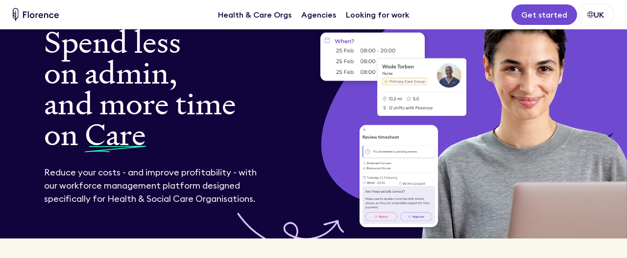

--- FILE ---
content_type: text/html; charset=UTF-8
request_url: https://www.florence.co.uk/
body_size: 17432
content:
<!doctype html>
<html lang="en-US">

<head>
  <meta charset="utf-8">
  <meta name="viewport" content="width=device-width, initial-scale=1">

  <meta name='robots' content='index, follow, max-image-preview:large, max-snippet:-1, max-video-preview:-1' />

	<!-- This site is optimized with the Yoast SEO plugin v26.6 - https://yoast.com/wordpress/plugins/seo/ -->
	<title>Workforce management solutions for health and care organisations</title>
	<meta name="description" content="Easy-to-use workforce management tools for health and care organisations. Simplify shift scheduling and staffing with Florence solutions." />
	<link rel="canonical" href="https://www.florence.co.uk/" />
	<meta property="og:locale" content="en_US" />
	<meta property="og:type" content="website" />
	<meta property="og:title" content="Workforce management solutions for health and care organisations" />
	<meta property="og:description" content="Easy-to-use workforce management tools for health and care organisations. Simplify shift scheduling and staffing with Florence solutions." />
	<meta property="og:url" content="https://www.florence.co.uk/" />
	<meta property="og:site_name" content="Florence" />
	<meta property="article:publisher" content="https://www.facebook.com/WeAreFlorence/" />
	<meta property="article:modified_time" content="2025-12-16T13:26:57+00:00" />
	<meta property="og:image" content="https://www.florence.co.uk/app/uploads/2024/05/florence-social-share-1.jpg" />
	<meta property="og:image:width" content="1200" />
	<meta property="og:image:height" content="675" />
	<meta property="og:image:type" content="image/jpeg" />
	<meta name="twitter:card" content="summary_large_image" />
	<meta name="twitter:site" content="@WeAreFlorence" />
	<script type="application/ld+json" class="yoast-schema-graph">{"@context":"https://schema.org","@graph":[{"@type":"WebPage","@id":"https://www.florence.co.uk/","url":"https://www.florence.co.uk/","name":"Workforce management solutions for health and care organisations","isPartOf":{"@id":"https://www.florence.co.uk/#website"},"about":{"@id":"https://www.florence.co.uk/#organization"},"datePublished":"2025-01-17T11:22:22+00:00","dateModified":"2025-12-16T13:26:57+00:00","description":"Easy-to-use workforce management tools for health and care organisations. Simplify shift scheduling and staffing with Florence solutions.","breadcrumb":{"@id":"https://www.florence.co.uk/#breadcrumb"},"inLanguage":"en-US","potentialAction":[{"@type":"ReadAction","target":["https://www.florence.co.uk/"]}]},{"@type":"BreadcrumbList","@id":"https://www.florence.co.uk/#breadcrumb","itemListElement":[{"@type":"ListItem","position":1,"name":"Home"}]},{"@type":"WebSite","@id":"https://www.florence.co.uk/#website","url":"https://www.florence.co.uk/","name":"Florence","description":"The #1 healthcare staff management software","publisher":{"@id":"https://www.florence.co.uk/#organization"},"potentialAction":[{"@type":"SearchAction","target":{"@type":"EntryPoint","urlTemplate":"https://www.florence.co.uk/?s={search_term_string}"},"query-input":{"@type":"PropertyValueSpecification","valueRequired":true,"valueName":"search_term_string"}}],"inLanguage":"en-US"},{"@type":"Organization","@id":"https://www.florence.co.uk/#organization","name":"Florence","alternateName":"Digital Staff Solutions Ltd","url":"https://www.florence.co.uk/","logo":{"@type":"ImageObject","inLanguage":"en-US","@id":"https://www.florence.co.uk/#/schema/logo/image/","url":"https://www.florence.co.uk/app/uploads/2024/05/florence-org-logo.jpg","contentUrl":"https://www.florence.co.uk/app/uploads/2024/05/florence-org-logo.jpg","width":696,"height":696,"caption":"Florence"},"image":{"@id":"https://www.florence.co.uk/#/schema/logo/image/"},"sameAs":["https://www.facebook.com/WeAreFlorence/","https://x.com/WeAreFlorence","https://www.linkedin.com/company/weareflorence/","https://www.tiktok.com/@weareflorence"]}]}</script>
	<!-- / Yoast SEO plugin. -->


<style id='wp-img-auto-sizes-contain-inline-css'>
img:is([sizes=auto i],[sizes^="auto," i]){contain-intrinsic-size:3000px 1500px}
/*# sourceURL=wp-img-auto-sizes-contain-inline-css */
</style>
<link rel='stylesheet' id='main/0-css' href='https://www.florence.co.uk/app/themes/florence/public/main-4a917441.css' media='all' />
<!-- Google Tag Manager -->
<script>
(function(w,d,s,l,i){w[l]=w[l]||[];w[l].push({'gtm.start':
new Date().getTime(),event:'gtm.js'});var f=d.getElementsByTagName(s)[0],
  j=d.createElement(s),dl=l!='dataLayer'?'&l='+l:'';j.async=true;
  j.src='https://www.googletagmanager.com/gtm.js?id=GTM-MN3MWPF'+dl;
  f.parentNode.insertBefore(j,f);
})(window,document,'script','dataLayer','GTM-MN3MWPF');
</script>
<!-- End Google Tag Manager -->

<script async src="https://www.googletagmanager.com/gtag/js?id=AW-854063895"></script>
<script>
  window.dataLayer = window.dataLayer || [];
  function gtag(){dataLayer.push(arguments);}
  gtag('js', new Date());

  gtag('config', 'AW-854063895');
</script>
<script>
  !function(){var analytics=window.analytics=window.analytics||[];if(!analytics.initialize)if(analytics.invoked)window.console&&console.error&&console.error("Snippet included twice.");else{analytics.invoked=!0;analytics.methods=["trackSubmit","trackClick","trackLink","trackForm","pageview","identify","reset","group","track","ready","alias","debug","page","once","off","on","addSourceMiddleware","addIntegrationMiddleware","setAnonymousId","addDestinationMiddleware"];analytics.factory=function(e){return function(){var t=Array.prototype.slice.call(arguments);t.unshift(e);analytics.push(t);return analytics}};for(var e=0;e<analytics.methods.length;e++){var key=analytics.methods[e];analytics[key]=analytics.factory(key)}analytics.load=function(key,e){var t=document.createElement("script");t.type="text/javascript";t.async=!0;t.src="https://cdp-eu.customer.io/v1/analytics-js/snippet/" + key + "/analytics.min.js";var n=document.getElementsByTagName("script")[0];n.parentNode.insertBefore(t,n);analytics._writeKey=key;analytics._loadOptions=e};analytics.SNIPPET_VERSION="4.15.3";
    analytics.load("cdba252e55f8ab4759d0");
    analytics.page();
  }}();
</script>
<!-- Start cookieyes banner --> <script id="cookieyes" type="text/javascript" src="https://cdn-cookieyes.com/client_data/0415307ea2f46c6ddbf001c0/script.js"></script> <!-- End cookieyes banner --><link rel="icon" href="https://www.florence.co.uk/app/uploads/2024/05/cropped-favicon-32x32.png" sizes="32x32" />
<link rel="icon" href="https://www.florence.co.uk/app/uploads/2024/05/cropped-favicon-192x192.png" sizes="192x192" />
<link rel="apple-touch-icon" href="https://www.florence.co.uk/app/uploads/2024/05/cropped-favicon-180x180.png" />
<meta name="msapplication-TileImage" content="https://www.florence.co.uk/app/uploads/2024/05/cropped-favicon-270x270.png" />

  <script>
    // Load Branch
    (function(b, r, a, n, c, h, _, s, d, k) {
      if (!b[n] || !b[n]._q) {
        for (; s < _.length;) c(h, _[s++]);
        d = r.createElement(a);
        d.async = 1;
        d.src = "https://cdn.branch.io/branch-latest.min.js";
        k = r.getElementsByTagName(a)[0];
        k.parentNode.insertBefore(d, k);
        b[n] = h
      }
    })(window, document, "script", "branch", function(b, r) {
      b[r] = function() {
        b._q.push([r, arguments])
      }
    }, {
      _q: [],
      _v: 1
    }, "addListener banner closeBanner closeJourney data deepview deepviewCta first init link logout removeListener setBranchViewData setIdentity track trackCommerceEvent logEvent disableTracking getBrowserFingerprintId crossPlatformIds lastAttributedTouchData setAPIResponseCallback qrCode setRequestMetaData setAPIUrl getAPIUrl setDMAParamsForEEA".split(" "), 0);
  </script>
  
  <script type="speculationrules">
    {
        "prerender": [{
          "where": {
            "href_matches": "/*"
          },
          "eagerness": "moderate"
        }]
      }
      </script>
</head>

<body class="home wp-singular page-template-default page page-id-7220 wp-embed-responsive wp-theme-florence">
    
  <div id="app">
    <aside id="portal"></aside>


<nav class="mobile-nav" data-module="mobile-nav" data-popup-target="mobile-nav">

	<div class="mobile-nav-inner">

		<div class="top-level-group">
			<a class="accordion-trigger" href="https://www.florence.co.uk">
				<span>Home</span>
			</a>
		</div>

		<div class="top-level-group">
			<button class="accordion-trigger" data-accordion-trigger="for-organisations">
				Health &#038; Care Orgs
				<figure class="indicator">
					<div class="line horizontal"></div>
					<div class="line vertical"></div>
				</figure>
			</button>

			<div class="accordion-outer second-level-group" data-accordion-target="for-organisations">
				<div class="accordion-inner">
					<a href="https://www.florence.co.uk/care-organisations/">Overview</a>
											
																								<button class="accordion-trigger" data-accordion-trigger="orgs-Workforce management tools">
										Workforce management tools
										<svg class="chevron" xmlns="http://www.w3.org/2000/svg" width="12" height="8" viewBox="0 0 12 8">
											<path d="M1.41 0.728607L6 5.0588L10.59 0.728607L12 2.06823L6 7.72861L0 2.06823L1.41 0.728607Z"
												fill="currentColor" />
										</svg>
									</button>

									<div class="third-level-group accordion-outer" data-accordion-target="orgs-Workforce management tools">
										<div class="accordion-inner">
																																				<a href="https://www.florence.co.uk/care-organisations/scheduling/" target="">
														<span class="link-title">
															Scheduling
														</span>
														<svg xmlns="http://www.w3.org/2000/svg" viewBox="0 0 17 16">
															<path
																d="M9.83268 12L8.89935 11.0333L11.266 8.66667H3.16602V7.33333H11.266L8.89935 4.96667L9.83268 4L13.8327 8L9.83268 12Z"
																fill="currentColor" />
														</svg>
													</a>
																									<a href="https://www.florence.co.uk/test/hr-2/" target="">
														<span class="link-title">
															HR
														</span>
														<svg xmlns="http://www.w3.org/2000/svg" viewBox="0 0 17 16">
															<path
																d="M9.83268 12L8.89935 11.0333L11.266 8.66667H3.16602V7.33333H11.266L8.89935 4.96667L9.83268 4L13.8327 8L9.83268 12Z"
																fill="currentColor" />
														</svg>
													</a>
																									<a href="https://www.florence.co.uk/care-organisations-old/train-staff/" target="">
														<span class="link-title">
															Learning & Development
														</span>
														<svg xmlns="http://www.w3.org/2000/svg" viewBox="0 0 17 16">
															<path
																d="M9.83268 12L8.89935 11.0333L11.266 8.66667H3.16602V7.33333H11.266L8.89935 4.96667L9.83268 4L13.8327 8L9.83268 12Z"
																fill="currentColor" />
														</svg>
													</a>
																									<a href="https://www.florence.co.uk/care-organisations/neutral-vendor-agency-manager/" target="">
														<span class="link-title">
															Agency Manager
														</span>
														<svg xmlns="http://www.w3.org/2000/svg" viewBox="0 0 17 16">
															<path
																d="M9.83268 12L8.89935 11.0333L11.266 8.66667H3.16602V7.33333H11.266L8.89935 4.96667L9.83268 4L13.8327 8L9.83268 12Z"
																fill="currentColor" />
														</svg>
													</a>
																									<a href="https://www.florence.co.uk/care-organisations/temporary-staffing" target="">
														<span class="link-title">
															Temporary Staffing
														</span>
														<svg xmlns="http://www.w3.org/2000/svg" viewBox="0 0 17 16">
															<path
																d="M9.83268 12L8.89935 11.0333L11.266 8.66667H3.16602V7.33333H11.266L8.89935 4.96667L9.83268 4L13.8327 8L9.83268 12Z"
																fill="currentColor" />
														</svg>
													</a>
																							
																					</div>
									</div>
																					
																								<button class="accordion-trigger" data-accordion-trigger="orgs-Our expertise">
										Our expertise
										<svg class="chevron" xmlns="http://www.w3.org/2000/svg" width="12" height="8" viewBox="0 0 12 8">
											<path d="M1.41 0.728607L6 5.0588L10.59 0.728607L12 2.06823L6 7.72861L0 2.06823L1.41 0.728607Z"
												fill="currentColor" />
										</svg>
									</button>

									<div class="third-level-group accordion-outer" data-accordion-target="orgs-Our expertise">
										<div class="accordion-inner">
																																				<a href="https://www.florence.co.uk/care-organisations/case-studies/" target="">
														<span class="link-title">
															Case studies
														</span>
														<svg xmlns="http://www.w3.org/2000/svg" viewBox="0 0 17 16">
															<path
																d="M9.83268 12L8.89935 11.0333L11.266 8.66667H3.16602V7.33333H11.266L8.89935 4.96667L9.83268 4L13.8327 8L9.83268 12Z"
																fill="currentColor" />
														</svg>
													</a>
																									<a href="https://www.florence.co.uk/care-organisations/our-people/" target="">
														<span class="link-title">
															Our people
														</span>
														<svg xmlns="http://www.w3.org/2000/svg" viewBox="0 0 17 16">
															<path
																d="M9.83268 12L8.89935 11.0333L11.266 8.66667H3.16602V7.33333H11.266L8.89935 4.96667L9.83268 4L13.8327 8L9.83268 12Z"
																fill="currentColor" />
														</svg>
													</a>
																							
																					</div>
									</div>
																					
																								<a href="https://www.florence.co.uk/care-organisations/pricing/">
										Pricing
									</a>
																										
					<button class="accordion-trigger" data-accordion-trigger="organisation-resources">
						Support & resources						<svg class="chevron" xmlns="http://www.w3.org/2000/svg" width="12" height="8" viewBox="0 0 12 8">
							<path d="M1.41 0.728607L6 5.0588L10.59 0.728607L12 2.06823L6 7.72861L0 2.06823L1.41 0.728607Z"
								fill="currentColor" />
						</svg>
					</button>

					<div class="third-level-group accordion-outer" data-accordion-target="organisation-resources">
						<div class="accordion-inner">
																								<a href="https://www.florence.co.uk/resources?_audience=organisations" target="">
										<span class="link-title">
											Reports & documents
										</span>
										<svg xmlns="http://www.w3.org/2000/svg" viewBox="0 0 17 16">
											<path
												d="M9.83268 12L8.89935 11.0333L11.266 8.66667H3.16602V7.33333H11.266L8.89935 4.96667L9.83268 4L13.8327 8L9.83268 12Z"
												fill="currentColor" />
										</svg>
									</a>
																	<a href="https://www.florence.co.uk/blog?audiences=organisations" target="">
										<span class="link-title">
											Blog & news
										</span>
										<svg xmlns="http://www.w3.org/2000/svg" viewBox="0 0 17 16">
											<path
												d="M9.83268 12L8.89935 11.0333L11.266 8.66667H3.16602V7.33333H11.266L8.89935 4.96667L9.83268 4L13.8327 8L9.83268 12Z"
												fill="currentColor" />
										</svg>
									</a>
																	<a href="https://intercom.help/florence-app/en/" target="_blank">
										<span class="link-title">
											Customer support
										</span>
										<svg xmlns="http://www.w3.org/2000/svg" viewBox="0 0 17 16">
											<path
												d="M9.83268 12L8.89935 11.0333L11.266 8.66667H3.16602V7.33333H11.266L8.89935 4.96667L9.83268 4L13.8327 8L9.83268 12Z"
												fill="currentColor" />
										</svg>
									</a>
																	<a href="https://www.florence.co.uk/care-organisations-old/faqs/" target="">
										<span class="link-title">
											FAQ
										</span>
										<svg xmlns="http://www.w3.org/2000/svg" viewBox="0 0 17 16">
											<path
												d="M9.83268 12L8.89935 11.0333L11.266 8.66667H3.16602V7.33333H11.266L8.89935 4.96667L9.83268 4L13.8327 8L9.83268 12Z"
												fill="currentColor" />
										</svg>
									</a>
																					</div>
						</ul>
					</div>

					<div class="button-container">
																					<a class="btn" data-color="green" href="https://www.florence.co.uk/login/" target="">
									Login
								</a>
															<a class="btn" data-color="green" href="https://www.florence.co.uk/care-organisations/consultation/" target="">
									Book a consultation
								</a>
																		</div>
				</div>
			</div>
		</div>

		<div class="top-level-group">
			<button class="accordion-trigger" data-accordion-trigger="for-agencies">
				Agencies
				<figure class="indicator">
					<div class="line horizontal"></div>
					<div class="line vertical"></div>
				</figure>
			</button>

			<div class="accordion-outer second-level-group" data-accordion-target="for-agencies">
				<div class="accordion-inner">
					<a href="https://www.florence.co.uk/staffing-agencies/">Overview</a>
											
																								<button class="accordion-trigger" data-accordion-trigger="agencies-Agency tools">
										Agency tools
										<svg class="chevron" xmlns="http://www.w3.org/2000/svg" width="12" height="8" viewBox="0 0 12 8">
											<path d="M1.41 0.728607L6 5.0588L10.59 0.728607L12 2.06823L6 7.72861L0 2.06823L1.41 0.728607Z"
												fill="currentColor" />
										</svg>
									</button>

									<div class="third-level-group accordion-outer" data-accordion-target="agencies-Agency tools">
										<div class="accordion-inner">
																																				<a href="https://www.florence.co.uk/staffing-agencies/agency-panel/" target="">
														<span class="link-title">
															Agency Panel
														</span>
														<svg xmlns="http://www.w3.org/2000/svg" viewBox="0 0 17 16">
															<path
																d="M9.83268 12L8.89935 11.0333L11.266 8.66667H3.16602V7.33333H11.266L8.89935 4.96667L9.83268 4L13.8327 8L9.83268 12Z"
																fill="currentColor" />
														</svg>
													</a>
																									<a href="https://www.florence.co.uk/staffing-agencies/staff-manager/" target="">
														<span class="link-title">
															Agency Staff Manager (beta)
														</span>
														<svg xmlns="http://www.w3.org/2000/svg" viewBox="0 0 17 16">
															<path
																d="M9.83268 12L8.89935 11.0333L11.266 8.66667H3.16602V7.33333H11.266L8.89935 4.96667L9.83268 4L13.8327 8L9.83268 12Z"
																fill="currentColor" />
														</svg>
													</a>
																							
																					</div>
									</div>
																					
																								<a href="https://www.florence.co.uk/staffing-agencies/agency-pricing/">
										Pricing
									</a>
																										
					<button class="accordion-trigger" data-accordion-trigger="agencies-resources">
						Support & resources						<svg class="chevron" xmlns="http://www.w3.org/2000/svg" width="12" height="8" viewBox="0 0 12 8">
							<path d="M1.41 0.728607L6 5.0588L10.59 0.728607L12 2.06823L6 7.72861L0 2.06823L1.41 0.728607Z"
								fill="currentColor" />
						</svg>
					</button>

					<div class="third-level-group accordion-outer" data-accordion-target="agencies-resources">
						<div class="accordion-inner">
																								<a href="https://www.florence.co.uk/blog?audiences=organisations" target="">
										<span class="link-title">
											Blog & news
										</span>
										<svg xmlns="http://www.w3.org/2000/svg" viewBox="0 0 17 16">
											<path
												d="M9.83268 12L8.89935 11.0333L11.266 8.66667H3.16602V7.33333H11.266L8.89935 4.96667L9.83268 4L13.8327 8L9.83268 12Z"
												fill="currentColor" />
										</svg>
									</a>
																	<a href="https://help.florence.co.uk/en/collections/8576703-agency-manager" target="_blank">
										<span class="link-title">
											Customer support
										</span>
										<svg xmlns="http://www.w3.org/2000/svg" viewBox="0 0 17 16">
											<path
												d="M9.83268 12L8.89935 11.0333L11.266 8.66667H3.16602V7.33333H11.266L8.89935 4.96667L9.83268 4L13.8327 8L9.83268 12Z"
												fill="currentColor" />
										</svg>
									</a>
																					</div>
						</ul>
					</div>

					<div class="button-container">
																					<a class="btn" data-color="green" href="https://www.florence.co.uk/login/" target="">
									Login
								</a>
															<a class="btn" data-color="green" href="https://www.florence.co.uk/agencies/register/" target="">
									Register
								</a>
																		</div>
				</div>
			</div>
		</div>

		<div class="top-level-group">
			<button class="accordion-trigger" data-accordion-trigger="looking-for-work">
				Looking for work
				<figure class="indicator">
					<div class="line horizontal"></div>
					<div class="line vertical"></div>
				</figure>
			</button>

			<div class="accordion-outer second-level-group" data-accordion-target="looking-for-work">
				<div class="accordion-inner">
					<a href="https://www.florence.co.uk/looking-for-work/">Overview</a>
																										<button class="accordion-trigger" data-accordion-trigger="lfw-Work with Florence">
									Work with Florence
									<svg class="chevron" xmlns="http://www.w3.org/2000/svg" width="12" height="8" viewBox="0 0 12 8">
										<path d="M1.41 0.728607L6 5.0588L10.59 0.728607L12 2.06823L6 7.72861L0 2.06823L1.41 0.728607Z"
											fill="currentColor" />
									</svg>
								</button>

								<div class="third-level-group accordion-outer" data-accordion-target="lfw-Work with Florence">
									<div class="accordion-inner">
																																	<a href="https://www.florence.co.uk/looking-for-work/app/" target="">
													<span class="link-title">
														How the app works
													</span>
													<svg xmlns="http://www.w3.org/2000/svg" viewBox="0 0 17 16">
														<path
															d="M9.83268 12L8.89935 11.0333L11.266 8.66667H3.16602V7.33333H11.266L8.89935 4.96667L9.83268 4L13.8327 8L9.83268 12Z"
															fill="currentColor" />
													</svg>
												</a>
																							<a href="https://www.florence.co.uk/looking-for-work/roles-settings/" target="">
													<span class="link-title">
														Settings & roles
													</span>
													<svg xmlns="http://www.w3.org/2000/svg" viewBox="0 0 17 16">
														<path
															d="M9.83268 12L8.89935 11.0333L11.266 8.66667H3.16602V7.33333H11.266L8.89935 4.96667L9.83268 4L13.8327 8L9.83268 12Z"
															fill="currentColor" />
													</svg>
												</a>
																							<a href="https://www.florence.co.uk/looking-for-work/jobs/" target="">
													<span class="link-title">
														Explore jobs
													</span>
													<svg xmlns="http://www.w3.org/2000/svg" viewBox="0 0 17 16">
														<path
															d="M9.83268 12L8.89935 11.0333L11.266 8.66667H3.16602V7.33333H11.266L8.89935 4.96667L9.83268 4L13.8327 8L9.83268 12Z"
															fill="currentColor" />
													</svg>
												</a>
																							<a href="https://www.florence.co.uk/looking-for-work/registration/" target="">
													<span class="link-title">
														Registration & onboarding
													</span>
													<svg xmlns="http://www.w3.org/2000/svg" viewBox="0 0 17 16">
														<path
															d="M9.83268 12L8.89935 11.0333L11.266 8.66667H3.16602V7.33333H11.266L8.89935 4.96667L9.83268 4L13.8327 8L9.83268 12Z"
															fill="currentColor" />
													</svg>
												</a>
																					
																			</div>
								</div>
																												<button class="accordion-trigger" data-accordion-trigger="lfw-Benefits">
									Benefits
									<svg class="chevron" xmlns="http://www.w3.org/2000/svg" width="12" height="8" viewBox="0 0 12 8">
										<path d="M1.41 0.728607L6 5.0588L10.59 0.728607L12 2.06823L6 7.72861L0 2.06823L1.41 0.728607Z"
											fill="currentColor" />
									</svg>
								</button>

								<div class="third-level-group accordion-outer" data-accordion-target="lfw-Benefits">
									<div class="accordion-inner">
																																	<a href="https://www.florence.co.uk/looking-for-work/benefits-rewards/" target="">
													<span class="link-title">
														Benefits & rewards
													</span>
													<svg xmlns="http://www.w3.org/2000/svg" viewBox="0 0 17 16">
														<path
															d="M9.83268 12L8.89935 11.0333L11.266 8.66667H3.16602V7.33333H11.266L8.89935 4.96667L9.83268 4L13.8327 8L9.83268 12Z"
															fill="currentColor" />
													</svg>
												</a>
																							<a href="https://www.florence.co.uk/looking-for-work/online-training/" target="">
													<span class="link-title">
														Learning & development
													</span>
													<svg xmlns="http://www.w3.org/2000/svg" viewBox="0 0 17 16">
														<path
															d="M9.83268 12L8.89935 11.0333L11.266 8.66667H3.16602V7.33333H11.266L8.89935 4.96667L9.83268 4L13.8327 8L9.83268 12Z"
															fill="currentColor" />
													</svg>
												</a>
																					
																			</div>
								</div>
																												<button class="accordion-trigger" data-accordion-trigger="lfw-Our expertise">
									Our expertise
									<svg class="chevron" xmlns="http://www.w3.org/2000/svg" width="12" height="8" viewBox="0 0 12 8">
										<path d="M1.41 0.728607L6 5.0588L10.59 0.728607L12 2.06823L6 7.72861L0 2.06823L1.41 0.728607Z"
											fill="currentColor" />
									</svg>
								</button>

								<div class="third-level-group accordion-outer" data-accordion-target="lfw-Our expertise">
									<div class="accordion-inner">
																																	<a href="https://www.florence.co.uk/looking-for-work/professional-support/" target="">
													<span class="link-title">
														Our support teams
													</span>
													<svg xmlns="http://www.w3.org/2000/svg" viewBox="0 0 17 16">
														<path
															d="M9.83268 12L8.89935 11.0333L11.266 8.66667H3.16602V7.33333H11.266L8.89935 4.96667L9.83268 4L13.8327 8L9.83268 12Z"
															fill="currentColor" />
													</svg>
												</a>
																							<a href="https://www.florence.co.uk/looking-for-work/testimonials/" target="">
													<span class="link-title">
														Testimonials
													</span>
													<svg xmlns="http://www.w3.org/2000/svg" viewBox="0 0 17 16">
														<path
															d="M9.83268 12L8.89935 11.0333L11.266 8.66667H3.16602V7.33333H11.266L8.89935 4.96667L9.83268 4L13.8327 8L9.83268 12Z"
															fill="currentColor" />
													</svg>
												</a>
																					
																			</div>
								</div>
																		
					<button class="accordion-trigger" data-accordion-trigger="looking-for-work-resources">
						Support & resources						<svg class="chevron" xmlns="http://www.w3.org/2000/svg" width="12" height="8" viewBox="0 0 12 8">
							<path d="M1.41 0.728607L6 5.0588L10.59 0.728607L12 2.06823L6 7.72861L0 2.06823L1.41 0.728607Z"
								fill="currentColor" />
						</svg>
					</button>

					<div class="third-level-group accordion-outer" data-accordion-target="looking-for-work-resources">
						<div class="accordion-inner">
																								<a href="https://www.florence.co.uk/blog?_audience=professionals" target="">
										<span class="link-title">
											Blog & news
										</span>
										<svg xmlns="http://www.w3.org/2000/svg" viewBox="0 0 17 16">
											<path
												d="M9.83268 12L8.89935 11.0333L11.266 8.66667H3.16602V7.33333H11.266L8.89935 4.96667L9.83268 4L13.8327 8L9.83268 12Z"
												fill="currentColor" />
										</svg>
									</a>
																	<a href="https://intercom.help/florence-app/en/" target="_blank">
										<span class="link-title">
											Customer support
										</span>
										<svg xmlns="http://www.w3.org/2000/svg" viewBox="0 0 17 16">
											<path
												d="M9.83268 12L8.89935 11.0333L11.266 8.66667H3.16602V7.33333H11.266L8.89935 4.96667L9.83268 4L13.8327 8L9.83268 12Z"
												fill="currentColor" />
										</svg>
									</a>
																	<a href="https://www.florence.co.uk/looking-for-work/faqs/?_department=professionals" target="">
										<span class="link-title">
											FAQs
										</span>
										<svg xmlns="http://www.w3.org/2000/svg" viewBox="0 0 17 16">
											<path
												d="M9.83268 12L8.89935 11.0333L11.266 8.66667H3.16602V7.33333H11.266L8.89935 4.96667L9.83268 4L13.8327 8L9.83268 12Z"
												fill="currentColor" />
										</svg>
									</a>
																	<a href="https://www.florence.co.uk/resources?_audience=professionals" target="">
										<span class="link-title">
											View other resources
										</span>
										<svg xmlns="http://www.w3.org/2000/svg" viewBox="0 0 17 16">
											<path
												d="M9.83268 12L8.89935 11.0333L11.266 8.66667H3.16602V7.33333H11.266L8.89935 4.96667L9.83268 4L13.8327 8L9.83268 12Z"
												fill="currentColor" />
										</svg>
									</a>
																	<a href="https://www.florence.co.uk/our-company/contact-us/" target="">
										<span class="link-title">
											Contact us
										</span>
										<svg xmlns="http://www.w3.org/2000/svg" viewBox="0 0 17 16">
											<path
												d="M9.83268 12L8.89935 11.0333L11.266 8.66667H3.16602V7.33333H11.266L8.89935 4.96667L9.83268 4L13.8327 8L9.83268 12Z"
												fill="currentColor" />
										</svg>
									</a>
																					</div>
						</ul>
					</div>

					<div class="button-container">
																					<a class="btn" data-color="green" href="https://www.florence.co.uk/looking-for-work/download-app/" target="">
									Download app
								</a>
																		</div>
				</div>
			</div>
		</div>

		

					<div class="mobile-get-started-container" data-popup-trigger="get-started">
				<button class="btn" data-color="purple">
					Get started				</button>

				<div class="mobile-get-started-dropdown" data-popup-target="get-started">
					<button class="close" data-close-trigger="get-started">
						<svg xmlns="http://www.w3.org/2000/svg" width="16" height="16" viewBox="0 0 16 16" fill="none">
							<path d="M6 2L7.4 3.45L3.85 7L16 7L16 9L3.85 9L7.4 12.55L6 14L-1.38281e-06 8L6 2Z" fill="white" />
						</svg>
					</button>
					<div class="mobile-get-started-dropdown-inner">
						<ul>
															<li class="dropdown-group">
									<p class="group-heading">
										For <strong>organisations</strong>
									</p>

																														<a class="btn" data-color="purple" href="https://www.florence.co.uk/login/"
												target="">
												Organisations login
											</a>
																					<a class="btn" data-color="purple" href="https://www.florence.co.uk/care-organisations/consultation/"
												target="">
												Book a consultation 
											</a>
																			
								</li>
															<li class="dropdown-group">
									<p class="group-heading">
										Looking for <strong>work</strong>
									</p>

																														<a class="btn" data-color="purple" href="https://www.florence.co.uk/looking-for-work/download-app/"
												target="">
												Download app
											</a>
																			
								</li>
															<li class="dropdown-group">
									<p class="group-heading">
										For <strong>learners</strong>
									</p>

																														<a class="btn" data-color="purple" href="https://academy.florence.co.uk/login"
												target="_blank">
												Academy login
											</a>
																			
								</li>
													</ul>
					</div>
				</div>
			</div>
		
	</div>

</nav>

<button class="mobile-nav-trigger" data-open-popup-trigger="mobile-nav">
  <span class="line"></span>
  <span class="line"></span>
  <span class="line"></span>
</button>

<header class="banner ">
  <div class="banner-inner">
    <a class="brand" href="https://www.florence.co.uk/">
      <svg xmlns="http://www.w3.org/2000/svg" viewBox="0 0 93.08 26.97">
  <path d="M20.76,20.22V7.03h7.72v2.08h-5.58v3.4h4.39v2.06h-4.39v5.65h-2.14ZM30.33,20.22V6.65h2.01v13.57h-2.01ZM43.97,15.58c0,2.7-2.08,4.83-4.79,4.83s-4.79-2.14-4.79-4.83,2.08-4.83,4.79-4.83,4.79,2.14,4.79,4.83ZM36.41,15.58c0,1.65,1.13,2.94,2.76,2.94s2.74-1.28,2.74-2.94-1.13-2.94-2.74-2.94-2.76,1.28-2.76,2.94ZM46,20.22v-9.3h2.01v1.25c.35-.71,1.28-1.34,2.3-1.34.38,0,.71.06.93.11l-.29,1.99c-.18-.07-.48-.11-.79-.11-.8,0-1.76.46-2.16,1.43v5.97h-2.01ZM52.16,15.58c0-2.73,1.99-4.83,4.77-4.83,2.4,0,4.41,1.62,4.41,4.61,0,.2,0,.37-.02.67h-7.19c.09,1.52,1.3,2.53,2.82,2.53,1.28,0,2.14-.59,2.61-1.41l1.54,1.12c-.82,1.32-2.25,2.16-4.17,2.16-2.78,0-4.77-2.01-4.77-4.83ZM56.86,12.47c-1.17,0-2.36.69-2.63,2.06h5.08c-.22-1.34-1.28-2.06-2.45-2.06ZM63.4,20.22v-9.3h2.01v.99c.62-.78,1.61-1.17,2.69-1.17,2.19,0,3.58,1.52,3.58,3.92v5.56h-2.01v-5.22c0-1.47-.73-2.4-2.01-2.4-1.08,0-1.86.61-2.25,1.47v6.15h-2.01ZM82.69,17.84c-.79,1.54-2.38,2.57-4.26,2.57-2.74,0-4.83-2.08-4.83-4.83s2.08-4.83,4.83-4.83c1.88,0,3.47,1.02,4.26,2.57l-1.76.97c-.44-.95-1.33-1.64-2.51-1.64-1.63,0-2.78,1.28-2.78,2.94s1.15,2.94,2.78,2.94c1.17,0,2.07-.69,2.51-1.64l1.76.97ZM83.9,15.58c0-2.73,1.99-4.83,4.77-4.83,2.4,0,4.41,1.62,4.41,4.61,0,.2,0,.37-.02.67h-7.19c.09,1.52,1.3,2.53,2.82,2.53,1.28,0,2.14-.59,2.61-1.41l1.54,1.12c-.82,1.32-2.25,2.16-4.17,2.16-2.78,0-4.77-2.01-4.77-4.83ZM88.6,12.47c-1.17,0-2.36.69-2.63,2.06h5.08c-.22-1.34-1.28-2.06-2.45-2.06Z" fill="currentColor"/>
  <path d="M6.37,23.72v2.6c0,.36-.29.65-.65.65s-.65-.29-.65-.65v-2.6L.54,19.15c-.35-.35-.54-.82-.54-1.32V5.77C0,2.58,2.56,0,5.73,0s5.73,2.58,5.73,5.77v12.07c0,.49-.19.97-.54,1.32l-4.54,4.57ZM1.39,10.15v2.78l3.7,3.72v-2.78l-3.7-3.72ZM1.39,8l3.7,3.72v-5.85c0-.36.29-.65.65-.65s.65.29.65.65v15.72l3.37-3.39c.21-.21.32-.49.32-.79V5.77c0-2.41-1.94-4.37-4.34-4.37S1.39,3.35,1.39,5.77v2.23ZM1.39,15.08v2.32c0,.3.12.58.32.79l3.37,3.39v-2.79l-3.7-3.72Z" fill="currentColor"/>
</svg>    </a>


    
    
    <nav class="primary-navigation"><ul id="menu-primary-menu" class="primary-navigation-list"><li id="menu-item-8031" class="menu-item menu-item-type-post_type menu-item-object-page menu-item-8031"><a href="https://www.florence.co.uk/care-organisations/">Health &#038; Care Orgs</a></li>
<li id="menu-item-8136" class="menu-item menu-item-type-post_type menu-item-object-page menu-item-8136"><a href="https://www.florence.co.uk/staffing-agencies/">Agencies</a></li>
<li id="menu-item-8034" class="menu-item menu-item-type-post_type menu-item-object-page menu-item-8034"><a href="https://www.florence.co.uk/looking-for-work/">Looking for work</a></li>
</ul></nav>



    <div class="header-right">
              <div class="get-started-container">
          <button class="btn" data-color="purple" data-module="get-started-dropdown">
            Get started          </button>

          <nav class="get-started-dropdown">
            <ul>
                              <li class="dropdown-group">
                  <p class="group-heading">
                    For <strong>organisations</strong>
                  </p>

                                                            <a class="btn" data-color="purple" href="https://www.florence.co.uk/login/"
                        target="">
                        Organisations login
                      </a>
                                          <a class="btn" data-color="purple" href="https://www.florence.co.uk/care-organisations/consultation/"
                        target="">
                        Book a consultation 
                      </a>
                                      
                </li>
                              <li class="dropdown-group">
                  <p class="group-heading">
                    Looking for <strong>work</strong>
                  </p>

                                                            <a class="btn" data-color="purple" href="https://www.florence.co.uk/looking-for-work/download-app/"
                        target="">
                        Download app
                      </a>
                                      
                </li>
                              <li class="dropdown-group">
                  <p class="group-heading">
                    For <strong>learners</strong>
                  </p>

                                                            <a class="btn" data-color="purple" href="https://academy.florence.co.uk/login"
                        target="_blank">
                        Academy login
                      </a>
                                      
                </li>
                          </ul>
          </nav>
        </div>
      
              <div class="language-switcher desktop">
          <div class="language-switcher-dropdown">
            <ul>

              <li tabindex="0">
                <button class="language-switcher-top-level">
                  <span class="wpml-ls-native">UK</span></button>

                                  <ul class="language-switcher-submenu">
                                                                                                            <li>
                          <a href="https://florenceapp.com/ca/">
                            <span>
                              Canada
                            </span>
                          </a>
                        </li>
                                                                                        <li>
                          <a href="https://florenceapp.com/fr/">
                            <span>
                              France
                            </span>
                          </a>
                        </li>
                                                            </ul>
                            </ul>

            </li>

            </ul>
          </div>
        </div>
          </div>
  </div>
</header>





<main id="main" class="main">
        
          <div class="page-builder page-builder--normal">
        <section
	class="hero  "
	id="top" data-heading-size="small" data-heading-highlight-style="underline-1"
	data-has-video=""
	data-no-foreground-image="1"
	data-has-buttons="0" data-has-form="0"
	data-preview="0" data-has-left-image="0"
	data-module="hero-animation">
	<div class="container">

		<div class="text">
							<h1 data-highlight-style="underline-1" data-splitting>
					Spend less<br />
on admin,<br />
and more time<br />
on <strong>Care</strong>

				</h1>
			
							<h2>
					Reduce your costs - and improve profitability - with our workforce management platform designed specifically for Health & Social Care Organisations.
				</h2>
			
			<div class="other-elements">
				
				
									<script type="text/javascript" src="//widget.trustpilot.com/bootstrap/v5/tp.widget.sync.bootstrap.min.js" async>
					</script>

					<div class="trustpilot-widget wide"
						data-locale="en-GB"
						data-template-id="5419b6ffb0d04a076446a9af" data-businessunit-id="5c446dfae346e800016312e3"
						data-style-height="20px" data-style-width="420px" data-theme="dark" data-stars="5">
						<a href="https://www.trustpilot.com/review/bluevine.com" target="_blank">Trustpilot</a>
					</div>
				
				
							</div>
		</div>

		
		
		
		
	</div>

	<div class="images">

									<img 
    alt="" 
    sizes="" 
    src="https://www.florence.co.uk/app/uploads/2025/01/hero-florence-forhealthcare-orgs.png"
    srcset="https://www.florence.co.uk/app/uploads/2025/01/hero-florence-forhealthcare-orgs.png 996w, https://www.florence.co.uk/app/uploads/2025/01/hero-florence-forhealthcare-orgs-768x864.png 768w, https://www.florence.co.uk/app/uploads/2025/01/hero-florence-forhealthcare-orgs-27x30.png 27w, https://www.florence.co.uk/app/uploads/2025/01/hero-florence-forhealthcare-orgs-114x128.png 114w, https://www.florence.co.uk/app/uploads/2025/01/hero-florence-forhealthcare-orgs-356x400.png 356w, https://www.florence.co.uk/app/uploads/2025/01/hero-florence-forhealthcare-orgs-889x1000.png 889w"
    class="foreground" 
    width="996" 
    height="1120"
    fetchpriority="high"
    loading="eager"
  >

					
					<img 
    alt="" 
    sizes="" 
    src="https://www.florence.co.uk/app/uploads/2024/03/Homepage-Default-Handdrawn-Elements.svg"
    srcset=""
    class="additional fill" 
    width="1440" 
    height="810"
    fetchpriority="high"
    loading="eager"
  >

		
					<img 
    alt="" 
    sizes="" 
    src="https://www.florence.co.uk/app/uploads/2024/05/Pros-Onboarding-Background.svg"
    srcset=""
    class="background fill" 
    width="1440" 
    height="810"
    fetchpriority="high"
    loading="eager"
  >

			</div>
</section>


<section class="spacer" data-padding-bottom="small" data-background-colour="beige"
  data-is-preview="">
</section>
<section class="centred-text" data-background-colour="beige" data-is-preview="">

	<div class="container">
		
		<div class="prose" data-animation="">
			
		</div>

	</div>

</section>
<section class="spacer" data-padding-bottom="small" data-background-colour="beige"
  data-is-preview="">
</section>
<section class="spacer" data-padding-bottom="small" data-background-colour="beige"
  data-is-preview="">
</section>
<section class="spacer" data-padding-bottom="small" data-background-colour="beige"
  data-is-preview="">
</section>
<section class="media-with-text-columns" data-background-colour="beige">
  <div class="container" data-text-alignment="center" data-media-alignment="left">

    
          <svg data-animation="draw-svg" class="corner-graphic circle" width="220" height="118" viewBox="0 0 220 118" fill="none" xmlns="http://www.w3.org/2000/svg">
<path d="M131.856 2.74658C101.033 0.0555713 69.5956 4.66942 40.848 16.0992C23.5369 22.9804 5.41455 34.7129 2.40738 53.0751C0.472529 64.9099 5.61968 77.1265 13.8206 85.884C22.0216 94.646 32.9593 100.373 44.1488 104.74C93.7136 124.084 152.421 118.204 197.151 89.413C208.373 82.1919 219.852 70.967 217.749 57.8006C215.814 45.7003 203.37 38.4886 191.925 34.075C162.538 22.743 130.504 18.32 99.1358 21.2624" stroke="#23FFBB" stroke-width="4" stroke-linecap="round" stroke-linejoin="round"/>
</svg>    
    <figure class="media" data-animation="fade-in-up">
      
                        <script src="https://fast.wistia.com/embed/medias/ohfixrt1wy.jsonp" async></script>
          <script src="//fast.wistia.com/assets/external/E-v1.js" async></script>
        
        <span
          class="wistia_embed wistia_async_ohfixrt1wy popoverPreventScroll=true popover=true popoverContent=link
            stillUrl=[data-uri]">
          <button class="btn" data-color="purple">
            Watch Video            <svg xmlns="http://www.w3.org/2000/svg" width="16" height="16" viewBox="0 0 16 16">
              <path
                d="M14.274 6.23533C14.5942 6.40561 14.862 6.6598 15.0488 6.97066C15.2355 7.28152 15.3342 7.63734 15.3342 8C15.3342 8.36266 15.2355 8.71848 15.0488 9.02934C14.862 9.34021 14.5942 9.59439 14.274 9.76467L5.73264 14.4093C4.3573 15.1573 2.66797 14.184 2.66797 12.6453V3.35533C2.66797 1.81533 4.3573 0.842668 5.73264 1.59L14.274 6.23533Z"
                fill="currentColor" />
            </svg>
          </button>
        </span>
      
              <img 
    alt="Our trusted platform is designed specifically for contingent staffing in the health and care sector. It has a range of easy-to-use tools and features—so there’s more time and money available to deliver exceptional care." 
    data-sizes="auto" 
    data-src="https://www.florence.co.uk/app/uploads/2025/01/for-health-and-care-organisations.png"
    data-srcset="https://www.florence.co.uk/app/uploads/2025/01/for-health-and-care-organisations.png 800w, https://www.florence.co.uk/app/uploads/2025/01/for-health-and-care-organisations-768x614.png 768w, https://www.florence.co.uk/app/uploads/2025/01/for-health-and-care-organisations-30x24.png 30w, https://www.florence.co.uk/app/uploads/2025/01/for-health-and-care-organisations-128x102.png 128w, https://www.florence.co.uk/app/uploads/2025/01/for-health-and-care-organisations-400x320.png 400w"
    src="https://www.florence.co.uk/app/uploads/2025/01/for-health-and-care-organisations-30x24.png"
    class="lazyload fill" 
    width="800" 
    height="640"
    fetchpriority="low"
    >
    
          </figure>

    <div class="text" data-animation="fade-in">
              <h3>
          For health and care organisations
        </h3>
      
              <h2 data-heading-size="regular">
          End to end workforce management tools built for health and social care
        </h2>
      
              <div class="prose">
          <p>Our trusted platform is designed specifically for requirements of providers across health and care sector. It has a range of easy-to-use tools and features—<span style="font-weight: 300;">so there’s more time and money available to deliver exceptional care.</span></p>

        </div>
      
              <div class="buttons">
                      <a href="https://www.florence.co.uk/care-organisations/" class="btn" data-color="purple"
              target="">
              Learn more
            </a>
                  </div>
          </div>

  </div>
</section>

  <section class="spacer" data-padding-bottom="medium" data-background-colour="beige"
  data-is-preview="">
</section>
<section class="spacer" data-padding-bottom="medium" data-background-colour="white"
  data-is-preview="">
</section>
<section class="card-carousel" data-background-colour="white" data-is-preview="">

      <div class="container">
      <div class="text">
                  <h3 data-animation="fade-in">
            For health and care organisations
          </h3>
                          <h2 data-heading-size="small" data-animation="heading">
            Find the right workforce management tool
          </h2>
                      </div>
    </div>
  
      <div class="cards" data-slides-per-view="3" data-module="card-carousel">
      <div class="container">
        <div class="swiper">
          <div class="swiper-wrapper">
                          <div class="swiper-slide">
                <div class="card-component " data-layout="wide"
   data-animation="fade-in-up-group"     >

      <figure class="card-image">
      <img 
    alt="Bank Manager tool for filling rota gaps with bank or permanent staff before using an agency." 
    data-sizes="auto" 
    data-src="https://www.florence.co.uk/app/uploads/2024/03/image-1.svg"
    data-srcset=""
    src="https://www.florence.co.uk/app/uploads/2024/03/image-1.svg"
    class="lazyload fill" 
    width="380" 
    height="213"
    fetchpriority="low"
    >
    
    </figure>
  
  <div class="card-text">
          <p class="card-heading">Scheduling</p>
    
    
          <div class="main-text prose" data-has-button="1">
        <p><span style="font-weight: 400;">The all in one platform for managing your workforce.  Build your rosters, manage leave and track T&amp;A in one platform. </span><br />
<!-- notionvc: 387237ed-e5c2-4efd-8e62-0dd7e620d8e0 --></p>

      </div>
    
          <div class="button-container">
        <a href="https://www.florence.co.uk/care-organisations/scheduling/" class="btn" data-color="purple"
          target="">
          Learn more
        </a>
      </div>
      </div>

</div>
              </div>
                          <div class="swiper-slide">
                <div class="card-component " data-layout="wide"
   data-animation="fade-in-up-group"     >

      <figure class="card-image">
      <img 
    alt="" 
    data-sizes="auto" 
    data-src="https://www.florence.co.uk/app/uploads/2025/01/icon-simple.png"
    data-srcset="https://www.florence.co.uk/app/uploads/2025/01/icon-simple.png 550w, https://www.florence.co.uk/app/uploads/2025/01/icon-simple-30x14.png 30w, https://www.florence.co.uk/app/uploads/2025/01/icon-simple-128x60.png 128w, https://www.florence.co.uk/app/uploads/2025/01/icon-simple-400x186.png 400w"
    src="https://www.florence.co.uk/app/uploads/2025/01/icon-simple-30x14.png"
    class="lazyload fill" 
    width="550" 
    height="256"
    fetchpriority="low"
    >
    
    </figure>
  
  <div class="card-text">
          <p class="card-heading">HR</p>
    
    
          <div class="main-text prose" data-has-button="1">
        <p>And end to end HR platform designed for the unique requirements of the health and social care workforce</p>

      </div>
    
          <div class="button-container">
        <a href="https://www.florence.co.uk/care-organisations/hr-2/" class="btn" data-color="purple"
          target="">
          Learn more
        </a>
      </div>
      </div>

</div>
              </div>
                          <div class="swiper-slide">
                <div class="card-component " data-layout="wide"
   data-animation="fade-in-up-group"     >

      <figure class="card-image">
      <img 
    alt="" 
    data-sizes="auto" 
    data-src="https://www.florence.co.uk/app/uploads/2025/01/agency-managaer-icon.png"
    data-srcset="https://www.florence.co.uk/app/uploads/2025/01/agency-managaer-icon.png 1810w, https://www.florence.co.uk/app/uploads/2025/01/agency-managaer-icon-1500x841.png 1500w, https://www.florence.co.uk/app/uploads/2025/01/agency-managaer-icon-768x431.png 768w, https://www.florence.co.uk/app/uploads/2025/01/agency-managaer-icon-1536x861.png 1536w, https://www.florence.co.uk/app/uploads/2025/01/agency-managaer-icon-30x17.png 30w, https://www.florence.co.uk/app/uploads/2025/01/agency-managaer-icon-128x72.png 128w, https://www.florence.co.uk/app/uploads/2025/01/agency-managaer-icon-400x224.png 400w, https://www.florence.co.uk/app/uploads/2025/01/agency-managaer-icon-1000x561.png 1000w"
    src="https://www.florence.co.uk/app/uploads/2025/01/agency-managaer-icon-30x17.png"
    class="lazyload fill" 
    width="1810" 
    height="1015"
    fetchpriority="low"
    >
    
    </figure>
  
  <div class="card-text">
          <p class="card-heading">Agency Management</p>
    
    
          <div class="main-text prose" data-has-button="1">
        <p>Simplify the management of multiple agencies, reduce costs of contingent staffing, and free up resources.</p>

      </div>
    
          <div class="button-container">
        <a href="https://www.florence.co.uk/care-organisations/neutral-vendor-agency-manager/" class="btn" data-color="purple"
          target="">
          Learn more
        </a>
      </div>
      </div>

</div>
              </div>
                          <div class="swiper-slide">
                <div class="card-component " data-layout="wide"
   data-animation="fade-in-up-group"     >

      <figure class="card-image">
      <img 
    alt="Temporary staffing tool to book over 100k vetted health and care professionals with ease." 
    data-sizes="auto" 
    data-src="https://www.florence.co.uk/app/uploads/2024/03/image-0.svg"
    data-srcset=""
    src="https://www.florence.co.uk/app/uploads/2024/03/image-0.svg"
    class="lazyload fill" 
    width="380" 
    height="213"
    fetchpriority="low"
    >
    
    </figure>
  
  <div class="card-text">
          <p class="card-heading">Temporary Staffing</p>
    
    
          <div class="main-text prose" data-has-button="1">
        <p>Choose from over 100k vetted health and care professionals you can trust. Use our intuitive tools to book them with ease.<!-- notionvc: ca0e7248-7675-4a47-9432-7d539a48ac06 --></p>

      </div>
    
          <div class="button-container">
        <a href="https://www.florence.co.uk/care-organisations/temporary-staffing/" class="btn" data-color="purple"
          target="">
          Learn more
        </a>
      </div>
      </div>

</div>
              </div>
                          <div class="swiper-slide">
                <div class="card-component " data-layout="wide"
   data-animation="fade-in-up-group"     >

      <figure class="card-image">
      <img 
    alt="Florence Academy online training platform for accredited health and care courses, ensuring compliance and staff training." 
    data-sizes="auto" 
    data-src="https://www.florence.co.uk/app/uploads/2024/03/image-4.svg"
    data-srcset=""
    src="https://www.florence.co.uk/app/uploads/2024/03/image-4.svg"
    class="lazyload fill" 
    width="380" 
    height="213"
    fetchpriority="low"
    >
    
    </figure>
  
  <div class="card-text">
          <p class="card-heading">Learning &amp; Development</p>
    
    
          <div class="main-text prose" data-has-button="1">
        <p>Train health and care staff or keep them compliant. 100s of accredited health and care courses are available on our online training platform: Florence Academy.<!-- notionvc: 702fa309-7dfc-4d02-a936-28dd052d3f80 --></p>

      </div>
    
          <div class="button-container">
        <a href="https://www.florence.co.uk/care-organisations/train-staff/" class="btn" data-color="purple"
          target="">
          Learn more
        </a>
      </div>
      </div>

</div>
              </div>
                      </div>

          <div class="swiper-navigation">
            <div class="swiper-nav swiper-button-prev">
              <svg fill="currentColor" height="50px" width="50px" version="1.1" id="Layer_1" xmlns="http://www.w3.org/2000/svg" xmlns:xlink="http://www.w3.org/1999/xlink" viewBox="0 0 330 330" xml:space="preserve">
                <path id="XMLID_222_" d="M250.606,154.389l-150-149.996c-5.857-5.858-15.355-5.858-21.213,0.001
                c-5.857,5.858-5.857,15.355,0.001,21.213l139.393,139.39L79.393,304.394c-5.857,5.858-5.857,15.355,0.001,21.213
                C82.322,328.536,86.161,330,90,330s7.678-1.464,10.607-4.394l149.999-150.004c2.814-2.813,4.394-6.628,4.394-10.606
                C255,161.018,253.42,157.202,250.606,154.389z"/>
              </svg>
            </div>
            <div class="swiper-nav swiper-button-next">
              <svg fill="currentColor" height="50px" width="50px" version="1.1" id="Layer_1" xmlns="http://www.w3.org/2000/svg" xmlns:xlink="http://www.w3.org/1999/xlink" viewBox="0 0 330 330" xml:space="preserve">
                <path id="XMLID_222_" d="M250.606,154.389l-150-149.996c-5.857-5.858-15.355-5.858-21.213,0.001
                c-5.857,5.858-5.857,15.355,0.001,21.213l139.393,139.39L79.393,304.394c-5.857,5.858-5.857,15.355,0.001,21.213
                C82.322,328.536,86.161,330,90,330s7.678-1.464,10.607-4.394l149.999-150.004c2.814-2.813,4.394-6.628,4.394-10.606
                C255,161.018,253.42,157.202,250.606,154.389z"/>
              </svg>
            </div>
          </div>

          <nav class="swiper-scrollbar"></nav>
        </div>
      </div>
    </div>
  
</section>
<section class="spacer" data-padding-bottom="small" data-background-colour="white"
  data-is-preview="">
</section>
<section class="spacer" data-padding-bottom="medium" data-background-colour="white"
  data-is-preview="">
</section>
<section class="spacer" data-padding-bottom="small" data-background-colour="white"
  data-is-preview="">
</section>
<section class="card-carousel" data-background-colour="beige" data-is-preview="">

  
  
</section>
<section class="spacer" data-padding-bottom="medium" data-background-colour="beige"
  data-is-preview="">
</section>
<section class="media-with-text-columns" data-background-colour="beige">
  <div class="container" data-text-alignment="center" data-media-alignment="right">

          <svg data-animation="draw-svg" class="corner-graphic arrow" width="256" height="141" viewBox="0 0 256 141" fill="none" xmlns="http://www.w3.org/2000/svg">
<path d="M6.05809 52.0216C30.6233 37.9203 58.3207 29.3151 86.552 27.016C101.352 25.8102 116.977 26.5035 129.877 33.8603C142.774 41.2159 151.902 56.8314 147.731 71.0809C145.251 79.5505 137.355 86.8259 128.541 86.373C119.727 85.9201 112.247 75.6468 116.196 67.7556C119.506 61.1406 128.057 59.3198 135.453 59.2631C156.25 59.099 177.012 67.0206 192.411 81.0013C207.809 94.982 217.697 114.884 219.537 135.598" stroke="#23FFBD" stroke-width="4" stroke-linecap="round" stroke-linejoin="round"/>
<path d="M241.231 119.015C231.937 121.362 223.774 127.861 219.403 136.392C210.323 128.532 204.285 123.57 195.206 115.707L199.026 117.585" stroke="#23FFBD" stroke-width="4" stroke-linecap="round" stroke-linejoin="round"/>
</svg>    
    
    <figure class="media" data-animation="fade-in-up">
      
      
              <img 
    alt="Female staffing agency manager using Florence Agency Manager tool to connect with health and care clients." 
    data-sizes="auto" 
    data-src="https://www.florence.co.uk/app/uploads/2025/01/agency-management-challenges-solved-across-your-organisation-1-1.png"
    data-srcset="https://www.florence.co.uk/app/uploads/2025/01/agency-management-challenges-solved-across-your-organisation-1-1.png 1152w, https://www.florence.co.uk/app/uploads/2025/01/agency-management-challenges-solved-across-your-organisation-1-1-768x576.png 768w, https://www.florence.co.uk/app/uploads/2025/01/agency-management-challenges-solved-across-your-organisation-1-1-30x23.png 30w, https://www.florence.co.uk/app/uploads/2025/01/agency-management-challenges-solved-across-your-organisation-1-1-128x96.png 128w, https://www.florence.co.uk/app/uploads/2025/01/agency-management-challenges-solved-across-your-organisation-1-1-400x300.png 400w, https://www.florence.co.uk/app/uploads/2025/01/agency-management-challenges-solved-across-your-organisation-1-1-1000x750.png 1000w"
    src="https://www.florence.co.uk/app/uploads/2025/01/agency-management-challenges-solved-across-your-organisation-1-1-30x23.png"
    class="lazyload fill" 
    width="1152" 
    height="864"
    fetchpriority="low"
    >
    
          </figure>

    <div class="text" data-animation="fade-in">
              <h3>
          For staffing agencies
        </h3>
      
              <h2 data-heading-size="regular">
          Partner with us
        </h2>
      
              <div class="prose">
          <p>Join 100s of staffing agencies on our <a href="https://www.florence.co.uk/staffing-agencies/agency-panel/">panel</a> and connect with new health and care clients through our Agency Manager tool. Or gain exclusive early access to our <a href="https://www.florence.co.uk/staffing-agencies/staff-manager/">Agency Staff Manager</a> tools (beta) and help shape the future of staffing management.</p>

        </div>
      
              <div class="buttons">
                      <a href="https://www.florence.co.uk/staffing-agencies/" class="btn" data-color="purple"
              target="">
              Find out more
            </a>
                  </div>
          </div>

  </div>
</section>

  <section class="spacer" data-padding-bottom="medium" data-background-colour="beige"
  data-is-preview="">
</section>
<section class="spacer" data-padding-bottom="medium" data-background-colour="white"
  data-is-preview="">
</section>
<section class="media-with-text-columns" data-background-colour="white">
  <div class="container" data-text-alignment="center" data-media-alignment="left">

    
          <svg data-animation="draw-svg" class="corner-graphic circle" width="220" height="118" viewBox="0 0 220 118" fill="none" xmlns="http://www.w3.org/2000/svg">
<path d="M131.856 2.74658C101.033 0.0555713 69.5956 4.66942 40.848 16.0992C23.5369 22.9804 5.41455 34.7129 2.40738 53.0751C0.472529 64.9099 5.61968 77.1265 13.8206 85.884C22.0216 94.646 32.9593 100.373 44.1488 104.74C93.7136 124.084 152.421 118.204 197.151 89.413C208.373 82.1919 219.852 70.967 217.749 57.8006C215.814 45.7003 203.37 38.4886 191.925 34.075C162.538 22.743 130.504 18.32 99.1358 21.2624" stroke="#23FFBB" stroke-width="4" stroke-linecap="round" stroke-linejoin="round"/>
</svg>    
    <figure class="media" data-animation="fade-in-up">
      
      
              <img 
    alt="Female healthcare professional using Florence app to search for and accept shifts." 
    data-sizes="auto" 
    data-src="https://www.florence.co.uk/app/uploads/2025/01/florence-looking-for-health-care-work.png"
    data-srcset="https://www.florence.co.uk/app/uploads/2025/01/florence-looking-for-health-care-work.png 1152w, https://www.florence.co.uk/app/uploads/2025/01/florence-looking-for-health-care-work-768x576.png 768w, https://www.florence.co.uk/app/uploads/2025/01/florence-looking-for-health-care-work-30x23.png 30w, https://www.florence.co.uk/app/uploads/2025/01/florence-looking-for-health-care-work-128x96.png 128w, https://www.florence.co.uk/app/uploads/2025/01/florence-looking-for-health-care-work-400x300.png 400w, https://www.florence.co.uk/app/uploads/2025/01/florence-looking-for-health-care-work-1000x750.png 1000w"
    src="https://www.florence.co.uk/app/uploads/2025/01/florence-looking-for-health-care-work-30x23.png"
    class="lazyload fill" 
    width="1152" 
    height="864"
    fetchpriority="low"
    >
    
          </figure>

    <div class="text" data-animation="fade-in">
              <h3>
          For nurses, care assistants, and support workers
        </h3>
      
              <h2 data-heading-size="regular">
          Looking for health or care work?
        </h2>
      
              <div class="prose">
          <p><span style="font-weight: 400;">Take control of your work schedule like never before with Florence. Download our user-friendly app to discover 100s of local shifts, apply in seconds, and get paid instantly. We make flexible working simple.</span></p>

        </div>
      
              <div class="buttons">
                      <a href="https://www.florence.co.uk/looking-for-work/" class="btn" data-color="purple"
              target="">
              Work with us
            </a>
                  </div>
          </div>

  </div>
</section>

  <section class="spacer" data-padding-bottom="medium" data-background-colour="white"
  data-is-preview="">
</section>
<section class="spacer" data-padding-bottom="medium" data-background-colour="beige"
  data-is-preview="">
</section>
<section class="media-with-text-columns" data-background-colour="beige">
  <div class="container" data-text-alignment="center" data-media-alignment="right">

          <svg data-animation="draw-svg" class="corner-graphic arrow" width="256" height="141" viewBox="0 0 256 141" fill="none" xmlns="http://www.w3.org/2000/svg">
<path d="M6.05809 52.0216C30.6233 37.9203 58.3207 29.3151 86.552 27.016C101.352 25.8102 116.977 26.5035 129.877 33.8603C142.774 41.2159 151.902 56.8314 147.731 71.0809C145.251 79.5505 137.355 86.8259 128.541 86.373C119.727 85.9201 112.247 75.6468 116.196 67.7556C119.506 61.1406 128.057 59.3198 135.453 59.2631C156.25 59.099 177.012 67.0206 192.411 81.0013C207.809 94.982 217.697 114.884 219.537 135.598" stroke="#23FFBD" stroke-width="4" stroke-linecap="round" stroke-linejoin="round"/>
<path d="M241.231 119.015C231.937 121.362 223.774 127.861 219.403 136.392C210.323 128.532 204.285 123.57 195.206 115.707L199.026 117.585" stroke="#23FFBD" stroke-width="4" stroke-linecap="round" stroke-linejoin="round"/>
</svg>    
    
    <figure class="media" data-animation="fade-in-up">
      
      
              <img 
    alt="Dr Charles Armitage and Dan Blake, founders of Florence, sharing their story of revolutionising health and care workforce management." 
    data-sizes="auto" 
    data-src="https://www.florence.co.uk/app/uploads/2025/01/Founders.png"
    data-srcset="https://www.florence.co.uk/app/uploads/2025/01/Founders.png 800w, https://www.florence.co.uk/app/uploads/2025/01/Founders-768x614.png 768w, https://www.florence.co.uk/app/uploads/2025/01/Founders-30x24.png 30w, https://www.florence.co.uk/app/uploads/2025/01/Founders-128x102.png 128w, https://www.florence.co.uk/app/uploads/2025/01/Founders-400x320.png 400w"
    src="https://www.florence.co.uk/app/uploads/2025/01/Founders-30x24.png"
    class="lazyload fill" 
    width="800" 
    height="640"
    fetchpriority="low"
    >
    
          </figure>

    <div class="text" data-animation="fade-in">
              <h3>
          Our story
        </h3>
      
              <h2 data-heading-size="regular">
          We’re revolutionising health and care
        </h2>
      
              <div class="prose">
          <p><span style="font-weight: 400;">From our founder’s experience as an NHS doctor facing staffing challenges firsthand, discover why we’re passionate about transforming contingent workforce management in the health and care industries for the better.</span></p>

        </div>
      
              <div class="buttons">
                      <a href="https://www.florence.co.uk/our-company/about-us/" class="btn" data-color="purple"
              target="">
              Read our story
            </a>
                  </div>
          </div>

  </div>
</section>

  <section class="spacer" data-padding-bottom="medium" data-background-colour="beige"
  data-is-preview="">
</section>
<section class="spacer" data-padding-bottom="small" data-background-colour="beige"
  data-is-preview="">
</section>
<section class="logo-grid" data-background-colour="beige">

          <div class="container">
        <h2 data-animation="fade-in">
          Award-winning and trusted by
        </h2>
      </div>
    
    <div class="container logos-container" data-logos-per-row="three">
      <div class="logos-inner">
                  <figure class="logo" data-animation="fade-in-up-group">
            <img 
    alt="CQC logo – Regulated by the Care Quality Commission, ensuring high standards in care." 
    data-sizes="auto" 
    data-src="https://www.florence.co.uk/app/uploads/2025/01/logo-CQC-2.png"
    data-srcset="https://www.florence.co.uk/app/uploads/2025/01/logo-CQC-2.png 1072w, https://www.florence.co.uk/app/uploads/2025/01/logo-CQC-2-768x433.png 768w, https://www.florence.co.uk/app/uploads/2025/01/logo-CQC-2-30x17.png 30w, https://www.florence.co.uk/app/uploads/2025/01/logo-CQC-2-128x72.png 128w, https://www.florence.co.uk/app/uploads/2025/01/logo-CQC-2-400x225.png 400w, https://www.florence.co.uk/app/uploads/2025/01/logo-CQC-2-1000x563.png 1000w"
    src="https://www.florence.co.uk/app/uploads/2025/01/logo-CQC-2-30x17.png"
    class="lazyload " 
    width="1072" 
    height="604"
    fetchpriority="low"
    >
    
          </figure>
                  <figure class="logo" data-animation="fade-in-up-group">
            <img 
    alt="RQIA logo – The Regulation of Quality Improvement Authority (RQIA), overseeing care standards in Northern Ireland." 
    data-sizes="auto" 
    data-src="https://www.florence.co.uk/app/uploads/2025/01/logo-RQIA-3.png"
    data-srcset="https://www.florence.co.uk/app/uploads/2025/01/logo-RQIA-3.png 1072w, https://www.florence.co.uk/app/uploads/2025/01/logo-RQIA-3-768x433.png 768w, https://www.florence.co.uk/app/uploads/2025/01/logo-RQIA-3-30x17.png 30w, https://www.florence.co.uk/app/uploads/2025/01/logo-RQIA-3-128x72.png 128w, https://www.florence.co.uk/app/uploads/2025/01/logo-RQIA-3-400x225.png 400w, https://www.florence.co.uk/app/uploads/2025/01/logo-RQIA-3-1000x563.png 1000w"
    src="https://www.florence.co.uk/app/uploads/2025/01/logo-RQIA-3-30x17.png"
    class="lazyload " 
    width="1072" 
    height="604"
    fetchpriority="low"
    >
    
          </figure>
                  <figure class="logo" data-animation="fade-in-up-group">
            <img 
    alt="Care Inspectorate logo" 
    data-sizes="auto" 
    data-src="https://www.florence.co.uk/app/uploads/2025/01/logo-care-inspectorate.png"
    data-srcset="https://www.florence.co.uk/app/uploads/2025/01/logo-care-inspectorate.png 1072w, https://www.florence.co.uk/app/uploads/2025/01/logo-care-inspectorate-768x433.png 768w, https://www.florence.co.uk/app/uploads/2025/01/logo-care-inspectorate-30x17.png 30w, https://www.florence.co.uk/app/uploads/2025/01/logo-care-inspectorate-128x72.png 128w, https://www.florence.co.uk/app/uploads/2025/01/logo-care-inspectorate-400x225.png 400w, https://www.florence.co.uk/app/uploads/2025/01/logo-care-inspectorate-1000x563.png 1000w"
    src="https://www.florence.co.uk/app/uploads/2025/01/logo-care-inspectorate-30x17.png"
    class="lazyload " 
    width="1072" 
    height="604"
    fetchpriority="low"
    >
    
          </figure>
                  <figure class="logo" data-animation="fade-in-up-group">
            <img 
    alt="NHS logo – The National Health Service (NHS) providing comprehensive healthcare in the UK." 
    data-sizes="auto" 
    data-src="https://www.florence.co.uk/app/uploads/2025/01/logo-nhs-3.png"
    data-srcset="https://www.florence.co.uk/app/uploads/2025/01/logo-nhs-3.png 1072w, https://www.florence.co.uk/app/uploads/2025/01/logo-nhs-3-768x433.png 768w, https://www.florence.co.uk/app/uploads/2025/01/logo-nhs-3-30x17.png 30w, https://www.florence.co.uk/app/uploads/2025/01/logo-nhs-3-128x72.png 128w, https://www.florence.co.uk/app/uploads/2025/01/logo-nhs-3-400x225.png 400w, https://www.florence.co.uk/app/uploads/2025/01/logo-nhs-3-1000x563.png 1000w"
    src="https://www.florence.co.uk/app/uploads/2025/01/logo-nhs-3-30x17.png"
    class="lazyload " 
    width="1072" 
    height="604"
    fetchpriority="low"
    >
    
          </figure>
                  <figure class="logo" data-animation="fade-in-up-group">
            <img 
    alt="Healthtrust Europe logo – Healthtrust Europe, leading provider of healthcare services across Europe." 
    data-sizes="auto" 
    data-src="https://www.florence.co.uk/app/uploads/2025/01/logo-healthtrust-4.png"
    data-srcset="https://www.florence.co.uk/app/uploads/2025/01/logo-healthtrust-4.png 1072w, https://www.florence.co.uk/app/uploads/2025/01/logo-healthtrust-4-768x433.png 768w, https://www.florence.co.uk/app/uploads/2025/01/logo-healthtrust-4-30x17.png 30w, https://www.florence.co.uk/app/uploads/2025/01/logo-healthtrust-4-128x72.png 128w, https://www.florence.co.uk/app/uploads/2025/01/logo-healthtrust-4-400x225.png 400w, https://www.florence.co.uk/app/uploads/2025/01/logo-healthtrust-4-1000x563.png 1000w"
    src="https://www.florence.co.uk/app/uploads/2025/01/logo-healthtrust-4-30x17.png"
    class="lazyload " 
    width="1072" 
    height="604"
    fetchpriority="low"
    >
    
          </figure>
                  <figure class="logo" data-animation="fade-in-up-group">
            <img 
    alt="National Care Awards logo – Celebrating excellence in care at the National Care Awards." 
    data-sizes="auto" 
    data-src="https://www.florence.co.uk/app/uploads/2025/01/logo-supplier-of-the-year-3.png"
    data-srcset="https://www.florence.co.uk/app/uploads/2025/01/logo-supplier-of-the-year-3.png 1072w, https://www.florence.co.uk/app/uploads/2025/01/logo-supplier-of-the-year-3-768x433.png 768w, https://www.florence.co.uk/app/uploads/2025/01/logo-supplier-of-the-year-3-30x17.png 30w, https://www.florence.co.uk/app/uploads/2025/01/logo-supplier-of-the-year-3-128x72.png 128w, https://www.florence.co.uk/app/uploads/2025/01/logo-supplier-of-the-year-3-400x225.png 400w, https://www.florence.co.uk/app/uploads/2025/01/logo-supplier-of-the-year-3-1000x563.png 1000w"
    src="https://www.florence.co.uk/app/uploads/2025/01/logo-supplier-of-the-year-3-30x17.png"
    class="lazyload " 
    width="1072" 
    height="604"
    fetchpriority="low"
    >
    
          </figure>
              </div>
    </div>

  </section>
<section class="spacer" data-padding-bottom="medium" data-background-colour="beige"
  data-is-preview="">
</section>
<section class="spacer" data-padding-bottom="small" data-background-colour="beige"
  data-is-preview="">
</section>
<section class="media-with-text-full-width">

  <div class="container">
    <div class="text" data-animation="fade-in">
              <h2 data-heading-size="large">
          And we're not done yet
        </h2>
      
      
              <p class="main-text">
          Follow our latest news, updates, and achievements.
        </p>
      
              <div class="buttons">
                      <a href="https://www.florence.co.uk/blog/" class="btn" data-color="purple"
              target="">
              See what&#039;s next 
            </a>
                  </div>
      
          </div>
  </div>

      <figure class="background-image fill" data-add-image-gradient=yes>
      <img 
    alt="Female professional smiling behind her laptop, reflecting Florence&#039;s ongoing innovation and achievements in health and care workforce management." 
    data-sizes="100vw" 
    data-src="https://www.florence.co.uk/app/uploads/2025/01/iStock-1626847852-2000x1334.jpg"
    data-srcset="https://www.florence.co.uk/app/uploads/2025/01/iStock-1626847852.jpg 2120w, https://www.florence.co.uk/app/uploads/2025/01/iStock-1626847852-1500x1000.jpg 1500w, https://www.florence.co.uk/app/uploads/2025/01/iStock-1626847852-2000x1334.jpg 2000w, https://www.florence.co.uk/app/uploads/2025/01/iStock-1626847852-768x512.jpg 768w, https://www.florence.co.uk/app/uploads/2025/01/iStock-1626847852-1536x1024.jpg 1536w, https://www.florence.co.uk/app/uploads/2025/01/iStock-1626847852-2048x1366.jpg 2048w, https://www.florence.co.uk/app/uploads/2025/01/iStock-1626847852-30x20.jpg 30w, https://www.florence.co.uk/app/uploads/2025/01/iStock-1626847852-128x85.jpg 128w, https://www.florence.co.uk/app/uploads/2025/01/iStock-1626847852-400x267.jpg 400w, https://www.florence.co.uk/app/uploads/2025/01/iStock-1626847852-1000x667.jpg 1000w"
    src="https://www.florence.co.uk/app/uploads/2025/01/iStock-1626847852-30x20.jpg"
    class="lazyload fill" 
    width="2120" 
    height="1414"
    fetchpriority="low"
    >
    
    </figure>
  

</section>

      </div>
      </main>

<footer class="page-footer">
  <section class="top">
    <div class="container">

      <div class="brand-column">
        <a class="brand" href="https://www.florence.co.uk/">
          <svg xmlns="http://www.w3.org/2000/svg" viewBox="0 0 93.08 26.97">
  <path d="M20.76,20.22V7.03h7.72v2.08h-5.58v3.4h4.39v2.06h-4.39v5.65h-2.14ZM30.33,20.22V6.65h2.01v13.57h-2.01ZM43.97,15.58c0,2.7-2.08,4.83-4.79,4.83s-4.79-2.14-4.79-4.83,2.08-4.83,4.79-4.83,4.79,2.14,4.79,4.83ZM36.41,15.58c0,1.65,1.13,2.94,2.76,2.94s2.74-1.28,2.74-2.94-1.13-2.94-2.74-2.94-2.76,1.28-2.76,2.94ZM46,20.22v-9.3h2.01v1.25c.35-.71,1.28-1.34,2.3-1.34.38,0,.71.06.93.11l-.29,1.99c-.18-.07-.48-.11-.79-.11-.8,0-1.76.46-2.16,1.43v5.97h-2.01ZM52.16,15.58c0-2.73,1.99-4.83,4.77-4.83,2.4,0,4.41,1.62,4.41,4.61,0,.2,0,.37-.02.67h-7.19c.09,1.52,1.3,2.53,2.82,2.53,1.28,0,2.14-.59,2.61-1.41l1.54,1.12c-.82,1.32-2.25,2.16-4.17,2.16-2.78,0-4.77-2.01-4.77-4.83ZM56.86,12.47c-1.17,0-2.36.69-2.63,2.06h5.08c-.22-1.34-1.28-2.06-2.45-2.06ZM63.4,20.22v-9.3h2.01v.99c.62-.78,1.61-1.17,2.69-1.17,2.19,0,3.58,1.52,3.58,3.92v5.56h-2.01v-5.22c0-1.47-.73-2.4-2.01-2.4-1.08,0-1.86.61-2.25,1.47v6.15h-2.01ZM82.69,17.84c-.79,1.54-2.38,2.57-4.26,2.57-2.74,0-4.83-2.08-4.83-4.83s2.08-4.83,4.83-4.83c1.88,0,3.47,1.02,4.26,2.57l-1.76.97c-.44-.95-1.33-1.64-2.51-1.64-1.63,0-2.78,1.28-2.78,2.94s1.15,2.94,2.78,2.94c1.17,0,2.07-.69,2.51-1.64l1.76.97ZM83.9,15.58c0-2.73,1.99-4.83,4.77-4.83,2.4,0,4.41,1.62,4.41,4.61,0,.2,0,.37-.02.67h-7.19c.09,1.52,1.3,2.53,2.82,2.53,1.28,0,2.14-.59,2.61-1.41l1.54,1.12c-.82,1.32-2.25,2.16-4.17,2.16-2.78,0-4.77-2.01-4.77-4.83ZM88.6,12.47c-1.17,0-2.36.69-2.63,2.06h5.08c-.22-1.34-1.28-2.06-2.45-2.06Z" fill="currentColor"/>
  <path d="M6.37,23.72v2.6c0,.36-.29.65-.65.65s-.65-.29-.65-.65v-2.6L.54,19.15c-.35-.35-.54-.82-.54-1.32V5.77C0,2.58,2.56,0,5.73,0s5.73,2.58,5.73,5.77v12.07c0,.49-.19.97-.54,1.32l-4.54,4.57ZM1.39,10.15v2.78l3.7,3.72v-2.78l-3.7-3.72ZM1.39,8l3.7,3.72v-5.85c0-.36.29-.65.65-.65s.65.29.65.65v15.72l3.37-3.39c.21-.21.32-.49.32-.79V5.77c0-2.41-1.94-4.37-4.34-4.37S1.39,3.35,1.39,5.77v2.23ZM1.39,15.08v2.32c0,.3.12.58.32.79l3.37,3.39v-2.79l-3.7-3.72Z" fill="currentColor"/>
</svg>        </a>
      </div>

      <div class="newsletter-column">
        <p class="column-heading">
          Newsletter
        </p>

        <p>
          Subscribe to our newsletter
        </p>

                  <a class="btn" data-color="purple" href="https://www.florence.co.uk/newsletter-signup/"
            target="_blank">
            Sign up
          </a>
              </div>

      <div class="contact-column">
        <p class="column-heading">
          Contact
        </p>

        <p>
          Get in touch with our team today
        </p>

                  <p class="phone-number">
            <svg xmlns="http://www.w3.org/2000/svg" width="17" height="16" viewBox="0 0 17 16">
              <path
                d="M16.4444 11.331C16.3107 12.3472 15.8116 13.2801 15.0403 13.9553C14.269 14.6305 13.2784 15.0018 12.2533 15C6.29821 15 1.45313 10.1549 1.45313 4.19989C1.45129 3.17485 1.82265 2.18419 2.49785 1.41293C3.17305 0.641681 4.1059 0.14258 5.12219 0.00884832C5.37919 -0.0225313 5.63944 0.0300449 5.8641 0.158729C6.08875 0.287412 6.26577 0.485301 6.36872 0.722855L7.95274 4.25914V4.26814C8.03156 4.44998 8.06411 4.64851 8.04749 4.846C8.03087 5.04349 7.96559 5.23379 7.85749 5.3999C7.84399 5.42015 7.82974 5.4389 7.81474 5.45765L6.25321 7.30867C6.81497 8.45018 8.00899 9.63369 9.16551 10.1969L10.991 8.64368C11.009 8.62861 11.0278 8.61459 11.0473 8.60168C11.2133 8.49098 11.4042 8.42341 11.6029 8.40508C11.8015 8.38674 12.0016 8.41823 12.1851 8.49668L12.1948 8.50118L15.7281 10.0844C15.9661 10.187 16.1645 10.3639 16.2936 10.5886C16.4227 10.8133 16.4756 11.0737 16.4444 11.331Z"
                fill="#D9C2FD" />
            </svg>

            020 3911 2555
          </p>
        
                  <a class="btn" data-color="purple" href="https://www.florence.co.uk/our-company/contact-us/"
            target="">
            Get in touch
          </a>
        
                  <ul class="socials">
                          <li>
                <a href="https://www.linkedin.com/company/weareflorence/" target="_blank ?? '">
                  <img src="https://www.florence.co.uk/app/uploads/2024/03/linkedin.svg">
                </a>
              </li>
                          <li>
                <a href="https://www.facebook.com/WeAreFlorence/" target="_blank ?? '">
                  <img src="https://www.florence.co.uk/app/uploads/2024/03/facebook.svg">
                </a>
              </li>
                          <li>
                <a href="https://www.instagram.com/florencecares/" target="_blank ?? '">
                  <img src="https://www.florence.co.uk/app/uploads/2024/03/instagram.svg">
                </a>
              </li>
                          <li>
                <a href="https://www.tiktok.com/@weareflorence" target="_blank ?? '">
                  <img src="https://www.florence.co.uk/app/uploads/2024/03/tiktok.svg">
                </a>
              </li>
                      </ul>
              </div>

    </div>
  </section>

  <section class="middle">
    <div class="container">

      <nav class="nav-column">
        <p class="column-heading">
          Health & care organisations

                      <ul>
                              <li>
                  <a href="https://www.florence.co.uk/care-organisations/" target="">
                    WFM tools
                  </a>
                </li>
                          </ul>
                  </p>
      </nav>

      <nav class="nav-column">
        <p class="column-heading">
                      Agencies
          
                      <ul>
                              <li>
                  <a href="https://www.florence.co.uk/staffing-agencies/" target="">
                    Agency tools
                  </a>
                </li>
                          </ul>
                  </p>
      </nav>

      <nav class="nav-column">
        <p class="column-heading">
                      Looking for work
          
                      <ul>
                              <li>
                  <a href="https://www.florence.co.uk/looking-for-work/" target="">
                    Get started
                  </a>
                </li>
                          </ul>
                  </p>
      </nav>

      <nav class="nav-column">
        <p class="column-heading">
                      Our company
          
                      <ul>
                              <li>
                  <a href="https://www.florence.co.uk/our-company/about-us/" target="">
                    About us
                  </a>
                </li>
                              <li>
                  <a href="https://www.florence.co.uk/care-organisations/our-people/" target="">
                    Our people
                  </a>
                </li>
                              <li>
                  <a href="https://www.florence.co.uk/our-company/contact-us/" target="">
                    Contact us
                  </a>
                </li>
                          </ul>
                  </p>
      </nav>

      <nav class="nav-column">
        <p class="column-heading">
                      Get started
          
                      <ul>
                              <li>
                  <a href="https://www.florence.co.uk/login/" target="">
                    Login
                  </a>
                </li>
                              <li>
                  <a href="https://www.florence.co.uk/looking-for-work/download-app/" target="">
                    Download the app
                  </a>
                </li>
                              <li>
                  <a href="https://www.florence.co.uk/care-organisations/consultation/" target="">
                    Book a consultation
                  </a>
                </li>
                          </ul>
                  </p>
      </nav>

    </div>
  </section>

  <section class="bottom">
    <div class="container">

      <div class="logos">
        <ul>
                                    <li>
                <img 
    alt="" 
    data-sizes="auto" 
    data-src="https://www.florence.co.uk/app/uploads/2024/03/Screenshot-2024-03-13-at-15.33.22.png"
    data-srcset="https://www.florence.co.uk/app/uploads/2024/03/Screenshot-2024-03-13-at-15.33.22.png 472w, https://www.florence.co.uk/app/uploads/2024/03/Screenshot-2024-03-13-at-15.33.22-30x15.png 30w, https://www.florence.co.uk/app/uploads/2024/03/Screenshot-2024-03-13-at-15.33.22-400x202.png 400w"
    src="https://www.florence.co.uk/app/uploads/2024/03/Screenshot-2024-03-13-at-15.33.22-30x15.png"
    class="lazyload " 
    width="472" 
    height="238"
    fetchpriority="low"
    >
    
              </li>
                          <li>
                <img 
    alt="Care Inspectorate logo" 
    data-sizes="auto" 
    data-src="https://www.florence.co.uk/app/uploads/2024/05/CI-logo-e1724252216975.png"
    data-srcset=""
    src="https://www.florence.co.uk/app/uploads/2024/05/CI-logo-30x30.png"
    class="lazyload " 
    width="100" 
    height="100"
    fetchpriority="low"
    >
    
              </li>
                          <li>
                <img 
    alt="RQIA logo" 
    data-sizes="auto" 
    data-src="https://www.florence.co.uk/app/uploads/2024/05/logo-RQIA@2x.png"
    data-srcset="https://www.florence.co.uk/app/uploads/2024/05/logo-RQIA@2x.png 560w, https://www.florence.co.uk/app/uploads/2024/05/logo-RQIA@2x-30x11.png 30w, https://www.florence.co.uk/app/uploads/2024/05/logo-RQIA@2x-128x46.png 128w, https://www.florence.co.uk/app/uploads/2024/05/logo-RQIA@2x-400x143.png 400w"
    src="https://www.florence.co.uk/app/uploads/2024/05/logo-RQIA@2x-30x11.png"
    class="lazyload " 
    width="560" 
    height="200"
    fetchpriority="low"
    >
    
              </li>
                          <li>
                <img 
    alt="" 
    data-sizes="auto" 
    data-src="https://www.florence.co.uk/app/uploads/2024/03/Screenshot-2024-03-13-at-15.33.18.png"
    data-srcset="https://www.florence.co.uk/app/uploads/2024/03/Screenshot-2024-03-13-at-15.33.18.png 540w, https://www.florence.co.uk/app/uploads/2024/03/Screenshot-2024-03-13-at-15.33.18-30x13.png 30w, https://www.florence.co.uk/app/uploads/2024/03/Screenshot-2024-03-13-at-15.33.18-400x169.png 400w"
    src="https://www.florence.co.uk/app/uploads/2024/03/Screenshot-2024-03-13-at-15.33.18-30x13.png"
    class="lazyload " 
    width="540" 
    height="228"
    fetchpriority="low"
    >
    
              </li>
                          <li>
                <img 
    alt="" 
    data-sizes="auto" 
    data-src="https://www.florence.co.uk/app/uploads/2024/03/Screenshot-2024-03-13-at-15.33.29.png"
    data-srcset="https://www.florence.co.uk/app/uploads/2024/03/Screenshot-2024-03-13-at-15.33.29.png 776w, https://www.florence.co.uk/app/uploads/2024/03/Screenshot-2024-03-13-at-15.33.29-768x190.png 768w, https://www.florence.co.uk/app/uploads/2024/03/Screenshot-2024-03-13-at-15.33.29-30x7.png 30w, https://www.florence.co.uk/app/uploads/2024/03/Screenshot-2024-03-13-at-15.33.29-400x99.png 400w"
    src="https://www.florence.co.uk/app/uploads/2024/03/Screenshot-2024-03-13-at-15.33.29-30x7.png"
    class="lazyload " 
    width="776" 
    height="192"
    fetchpriority="low"
    >
    
              </li>
                          <li>
                <img 
    alt="" 
    data-sizes="auto" 
    data-src="https://www.florence.co.uk/app/uploads/2024/03/Screenshot-2024-03-13-at-15.33.36.png"
    data-srcset="https://www.florence.co.uk/app/uploads/2024/03/Screenshot-2024-03-13-at-15.33.36.png 800w, https://www.florence.co.uk/app/uploads/2024/03/Screenshot-2024-03-13-at-15.33.36-768x234.png 768w, https://www.florence.co.uk/app/uploads/2024/03/Screenshot-2024-03-13-at-15.33.36-30x9.png 30w, https://www.florence.co.uk/app/uploads/2024/03/Screenshot-2024-03-13-at-15.33.36-400x122.png 400w"
    src="https://www.florence.co.uk/app/uploads/2024/03/Screenshot-2024-03-13-at-15.33.36-30x9.png"
    class="lazyload " 
    width="800" 
    height="244"
    fetchpriority="low"
    >
    
              </li>
                          <li>
                <img 
    alt="Sunday Times 100" 
    data-sizes="auto" 
    data-src="https://www.florence.co.uk/app/uploads/2024/05/ST_HUNDRED_23@2x.png"
    data-srcset="https://www.florence.co.uk/app/uploads/2024/05/ST_HUNDRED_23@2x.png 1120w, https://www.florence.co.uk/app/uploads/2024/05/ST_HUNDRED_23@2x-500x500.png 500w, https://www.florence.co.uk/app/uploads/2024/05/ST_HUNDRED_23@2x-768x768.png 768w, https://www.florence.co.uk/app/uploads/2024/05/ST_HUNDRED_23@2x-30x30.png 30w, https://www.florence.co.uk/app/uploads/2024/05/ST_HUNDRED_23@2x-128x128.png 128w, https://www.florence.co.uk/app/uploads/2024/05/ST_HUNDRED_23@2x-400x400.png 400w, https://www.florence.co.uk/app/uploads/2024/05/ST_HUNDRED_23@2x-1000x1000.png 1000w"
    src="https://www.florence.co.uk/app/uploads/2024/05/ST_HUNDRED_23@2x-30x30.png"
    class="lazyload " 
    width="1120" 
    height="1120"
    fetchpriority="low"
    >
    
              </li>
                              </ul>
      </div>

      <div class="legal-row">
        <nav class="legal-nav">
          <ul>
                                          <li>
                  <a href="https://www.florence.co.uk/modern-slavery-statement-2/" target="">
                    Modern slavery statement
                  </a>
                </li>
                              <li>
                  <a href="https://www.florence.co.uk/environmental-policy/" target="">
                    Environmental policy
                  </a>
                </li>
                              <li>
                  <a href="https://www.florence.co.uk/privacy-policy/" target="">
                    Privacy policy
                  </a>
                </li>
                              <li>
                  <a href="https://www.florence.co.uk/terms-conditions/" target="">
                    Terms &amp; conditions
                  </a>
                </li>
                                    </ul>
        </nav>


        <p class="legal-text">
          &copy; 2026. Florence. All right reserved.
        </p>
      </div>


    </div>
  </section>
</footer>


  </div>

    <script type="speculationrules">
{"prefetch":[{"source":"document","where":{"and":[{"href_matches":"/*"},{"not":{"href_matches":["/wp/wp-*.php","/wp/wp-admin/*","/app/uploads/*","/app/*","/app/plugins/*","/app/themes/florence/*","/*\\?(.+)"]}},{"not":{"selector_matches":"a[rel~=\"nofollow\"]"}},{"not":{"selector_matches":".no-prefetch, .no-prefetch a"}}]},"eagerness":"conservative"}]}
</script>
<!-- Google Tag Manager (noscript) -->
<noscript><iframe src="https://www.googletagmanager.com/ns.html?id=GTM-MN3MWPF"
height="0" width="0" style="display:none;visibility:hidden"></iframe></noscript>
<!-- End Google Tag Manager (noscript) -->


<script>
  window.intercomSettings = {
    app_id: "m65td5ha"
  };
  
  (function(){var w=window;var ic=w.Intercom;if(typeof ic==="function"){ic('reattach_activator');ic('update',w.intercomSettings);}else{var d=document;var i=function(){i.c(arguments);};i.q=[];i.c=function(args){i.q.push(args);};w.Intercom=i;var l=function(){var s=d.createElement('script');s.type='text/javascript';s.async=true;s.src='https://widget.intercom.io/widget/m65td5ha';var x=d.getElementsByTagName('script')[0];x.parentNode.insertBefore(s,x);};if(w.attachEvent){w.attachEvent('onload',l);}else{w.addEventListener('load',l,false);}}})();
</script>

<script type="text/javascript" id="hs-script-loader" async defer src="//js.hs-scripts.com/6100453.js"></script>

<script>
!function(e){var n;if("function"==typeof define&&define.amd&&(define(e),n=!0),"object"==typeof exports&&(module.exports=e(),n=!0),!n){var t=window.Cookies,o=window.Cookies=e();o.noConflict=function(){return window.Cookies=t,o}}}((function(){function e(){for(var e=0,n={};e<arguments.length;e++){var t=arguments[e];for(var o in t)n[o]=t[o]}return n}function n(e){return e.replace(/(%[0-9A-Z]{2})+/g,decodeURIComponent)}return function t(o){function r(){}function i(n,t,i){if("undefined"!=typeof document){"number"==typeof(i=e({path:"/"},r.defaults,i)).expires&&(i.expires=new Date(1*new Date+864e5*i.expires)),i.expires=i.expires?i.expires.toUTCString():"";try{var c=JSON.stringify(t);/^[\{\[]/.test(c)&&(t=c)}catch(e){}t=o.write?o.write(t,n):encodeURIComponent(String(t)).replace(/%(23|24|26|2B|3A|3C|3E|3D|2F|3F|40|5B|5D|5E|60|7B|7D|7C)/g,decodeURIComponent),n=encodeURIComponent(String(n)).replace(/%(23|24|26|2B|5E|60|7C)/g,decodeURIComponent).replace(/[\(\)]/g,escape);var f="";for(var u in i)i[u]&&(f+="; "+u,!0!==i[u]&&(f+="="+i[u].split(";")[0]));return document.cookie=n+"="+t+f}}function c(e,t){if("undefined"!=typeof document){for(var r={},i=document.cookie?document.cookie.split("; "):[],c=0;c<i.length;c++){var f=i[c].split("="),u=f.slice(1).join("=");t||'"'!==u.charAt(0)||(u=u.slice(1,-1));try{var a=n(f[0]);if(u=(o.read||o)(u,a)||n(u),t)try{u=JSON.parse(u)}catch(e){}if(r[a]=u,e===a)break}catch(e){}}return e?r[e]:r}}return r.set=i,r.get=function(e){return c(e,!1)},r.getJSON=function(e){return c(e,!0)},r.remove=function(n,t){i(n,"",e(t,{expires:-1}))},r.defaults={},r.withConverter=t,r}((function(){}))}));

// Retrieve my current url parameters
function getParameter(theParameter) {
  var params = window.location.search.substr(1).split("&");
  for (var i = 0; i < params.length; i++) {
    var p = params[i].split("=");
    if (p[0] == theParameter) {
      return decodeURIComponent(p[1]);
    }
  }
  return false;
}
referrer = document.referrer;
referrerIsNotFlorence = referrer.indexOf("florence.co.uk") === -1;
referrerIsCurrentUrl = referrer === document.URL

// skip if referrer is a florence page
if(referrerIsNotFlorence || referrerIsCurrentUrl) {
  url_src = getParameter("utm_source");
  url_mdm = getParameter("utm_medium");
  url_cpn = getParameter("utm_campaign");

  var cookie = new Object();

  // whatever happens, update the utm stuff to be what's the current value
  if (url_src !== false) {
    cookie["source"] = url_src;
  }
  if (url_mdm !== false) {
    cookie["medium"] = url_mdm;
  }
  if (url_cpn !== false) {
    cookie["campaign"] = url_cpn;
  }
  if (referrer !== "") {
    cookie["referrer"] = referrer;
  }
  Cookies.set("florence_utms", cookie, {
    expires: 120,
    domain: "florence.co.uk",
  });
}
</script><script type="module" src="https://www.florence.co.uk/app/themes/florence/public/main-cfaa0d3a.js"></script></body>

</html>

--- FILE ---
content_type: text/css
request_url: https://www.florence.co.uk/app/themes/florence/public/main-4a917441.css
body_size: 37677
content:
@charset "UTF-8";:root{scroll-behavior:smooth;--black: #000;--blue: #11033b;--purple: #7049d1;--pink: #d9c2fd;--green: #23ffbd;--grey: #5f6f81;--beige: #f9f7ee;--purple-hover: #d9c2fd;--green-hover: #5c7970;--euclid: "Euclid Square";--signifier: "Signifier";--basic-transition: all .3s ease-in-out;--heading-xl: clamp(3.5rem, 7.25vw, 6.5rem);--heading-l: clamp(2.5rem, 4.95vw, 4.5rem);--heading-m: clamp(1.5rem, 2.75vw, 2.5rem);--heading-s: 1.5rem;--heading-xxs: 1.25rem;--para-quote: clamp(1.5rem, 3.75vw, 3.5rem);--para-l: clamp(1.125rem, 1.25vw, 1.25rem);--para-m: 1.125rem;--para-s: .75rem;--para-xs: .5rem}@supports (container-type: inline-size){:root{--heading-xl: clamp(3.5rem, 7.25cqi, 6.5rem);--heading-l: clamp(2.5rem, 4.95cqi, 4.5rem);--heading-m: clamp(1.5rem, 2.75cqi, 2.5rem);--para-l: clamp(1.125rem, 1.25cqi, 1.25rem)}}@font-face{font-family:Euclid Square;src:url(./subset-EuclidSquare-Regular-2caf40a0.woff2) format("woff2");font-weight:400;font-style:normal;font-display:swap}@font-face{font-family:Euclid Square;src:url(./subset-EuclidSquare-Medium-0d33a10b.woff2) format("woff2");font-weight:500;font-style:normal;font-display:swap}@font-face{font-family:Euclid Square;src:url(./subset-EuclidSquare-SemiBold-0ec63514.woff2) format("woff2");font-weight:600;font-style:normal;font-display:swap}@font-face{font-family:Euclid Square;src:url(./subset-EuclidSquare-Bold-e87b7a5f.woff2) format("woff2");font-weight:700;font-style:normal;font-display:swap}@font-face{font-family:Signifier;src:url(./subset-Signifier-Regular-6b9d9c77.woff2) format("woff2");font-weight:400;font-style:normal;font-display:swap}html{box-sizing:border-box;-webkit-overflow-scrolling:auto;overscroll-behavior-y:none;scroll-behavior:initial}body{font-family:var(--euclid);font-weight:300;font-size:1.375rem;line-height:1.6;color:var(--blue);background-color:var(--blue);margin:0;padding:0}@media (min-width: 769px){body{font-size:1rem}}body>div[role=dialog][aria-label]{position:absolute;top:0}p{font-family:var(--euclid);font-size:var(--para-m);line-height:155%;font-weight:400;margin:0 0 .9375rem}button{font-family:var(--euclid);border:0;padding:0;background:none;cursor:pointer}button:focus{outline:none}::-moz-selection{background:var(--purple);color:#fff}::selection{background:var(--purple);color:#fff}h1{font-family:var(--signifier);font-size:var(--heading-l);font-weight:400;line-height:1;margin:0 0 1.6rem;color:var(--blue)}h2{font-family:var(--euclid);font-size:1.5625rem;line-height:1.6;font-weight:300;margin:0;color:var(--blue)}@media (min-width: 769px){h2{font-size:1.375rem}}h2 strong{font-weight:700}h3{font-family:var(--euclid);font-size:2.5rem;line-height:1.33;font-weight:300;color:var(--blue)}h3 strong{font-weight:700}h4{font-family:var(--euclid);font-size:1.875rem;line-height:1.25;font-weight:300;color:var(--blue)}h4 strong{font-weight:700}*,*:before,*:after{box-sizing:border-box;position:relative;-webkit-font-smoothing:antialiased;-moz-osx-font-smoothing:grayscale;-webkit-tap-highlight-color:transparent}:is(*,*:before,*:after):focus{outline:none!important}img{display:block;max-width:100%;height:auto}figure{padding:0;margin:0}.main{display:flex;flex-direction:column;margin:0 auto;min-height:50vh}@media (min-width: 769px){.main{margin:0 auto}}.container{width:100%;max-width:calc(1400px + 15%);margin:0 auto;padding:0 4.5%}.container.flex{display:flex;flex-direction:column;gap:0}@media (min-width: 500px){.container{padding:0 7%}}@media (max-width: 769px){.container{display:flex;flex-direction:column}}@media (min-width: 769px){.container{display:grid;grid-template-columns:repeat(12,1fr);gap:1.25rem}}@media (min-width: 1400px){.container{padding:0 7.5%}}@media (max-width: 768px){[data-speed]{transform:translateY(0)!important}}#smooth-content{will-change:transform}table{color:#333;background:white;border:1px solid grey;font-size:12pt;border-collapse:collapse;margin:0 auto;width:100%}table thead th,table tfoot th{color:#777;background:rgb(0 0 0 / .1)}table caption{padding:.5em}table th,table td{padding:.5em;border:1px solid lightgrey}.page-builder>section{z-index:1}.portal{z-index:9999}[data-padding-top=none]{padding-top:0}[data-padding-top=small]{padding-top:1.5rem}@media (min-width: 850px){[data-padding-top=small]{padding-bottom:2rem}}[data-padding-top=medium]{padding-top:2rem}@media (min-width: 850px){[data-padding-top=medium]{padding-top:4.5rem}}[data-padding-top=large]{padding-top:3.5rem}@media (min-width: 850px){[data-padding-top=large]{padding-top:7.5rem}}[data-padding-bottom=none]{padding-bottom:0}[data-padding-bottom=small]{padding-bottom:1rem}@media (min-width: 850px){[data-padding-bottom=small]{padding-bottom:2rem}}[data-padding-bottom=medium]{padding-bottom:2rem}@media (min-width: 850px){[data-padding-bottom=medium]{padding-bottom:4.5rem}}[data-padding-bottom=large]{padding-bottom:3.5rem}@media (min-width: 850px){[data-padding-bottom=large]{padding-bottom:7.5rem}}[data-background-colour=beige]{background-color:var(--beige)}[data-background-colour=white]{background-color:#fff}@media (min-width: 769px){[data-animation=fadeInUp]{opacity:0;transform:translateY(4rem)}}@media (min-width: 769px){[data-animation=fadeIn]{opacity:0}}@media (min-width: 769px){[data-preview="1"] [data-animation=fadeInUp]{opacity:1!important;transform:translateY(0)!important}}@media (min-width: 769px){[data-preview="1"] [data-animation=fadeIn]{opacity:1!important}}@media (min-width: 769px){[data-animation=fade-in-up]{opacity:0;transform:translateY(4rem)}}@media (min-width: 769px){[data-animation=fade-in]{opacity:0}}@media (min-width: 769px){[data-animation=fade-in-up-group]{opacity:0;transform:translateY(3rem)}}@media (min-width: 769px){[data-animation=fade-in-group]{opacity:0}}@media (min-width: 769px){[data-animation=image-reveal]{clip-path:polygon("100% 0%, 100% 0%, 100% 100%, 100% 100%")}}.wistia_popover_embed{border-radius:16px!important;overflow:hidden!important;height:unset!important;width:unset!important}.wistia_click_to_play{width:auto!important;height:auto!important}.gs-dev-tools{z-index:999}.otgs-development-site-front-end{display:none}.alignnone{margin-left:0;margin-right:0;max-width:100%;height:auto}.aligncenter{display:block;margin:($spacer / 2) auto;height:auto}.alignleft,.alignright{margin-bottom:($spacer / 2);height:auto}@media (min-width: 30rem){.alignleft{float:left;margin-right:($spacer / 2)}.alignright{float:right;margin-left:($spacer / 2)}}.screen-reader-text{position:absolute;width:1px;height:1px;padding:0;margin:-1px;overflow:hidden;clip:rect(0,0,0,0);border:0;color:#000;background:#fff}.banner{position:fixed;top:0;left:0;width:100%;height:3.75rem;background-color:#fff;transition:transform .5s cubic-bezier(.165,.84,.44,1);z-index:11}.banner[data-scroll-state=scrolled]{transform:translateY(-100%)}.banner .brand{display:flex}.banner .brand svg{width:5.875rem;height:1.75rem;color:var(--blue)}.banner .banner-inner{width:100%;height:100%;display:grid;grid-template-columns:1fr auto 1fr;align-items:center;padding:0 1.625rem}.banner .header-right{height:100%;display:flex;justify-content:flex-end;gap:.5rem;align-items:center}@media (max-width: 1034px){.banner .language-switcher.desktop{display:none}}.banner .language-switcher-dropdown{width:auto;display:inline-flex;align-items:center;justify-content:flex-start;gap:.5rem;max-width:100%;cursor:pointer;color:var(--blue);font-size:1rem;font-weight:500;line-height:1;text-decoration:none}.banner .language-switcher-dropdown:hover .language-switcher-submenu{opacity:1;pointer-events:all}.banner .language-switcher-dropdown>ul{position:relative;padding:0;margin:0!important;list-style-type:none}.banner .language-switcher-dropdown .language-switcher-submenu{padding:25px 0}.banner .language-switcher-dropdown .language-switcher-top-level{display:flex;align-items:center;gap:.5rem;padding:.8rem 1.25rem .85rem;border:1px solid rgb(235 235 235 / .93);border-radius:1.875rem;background-color:#fff;font-size:1rem;line-height:1;font-weight:500;color:var(--blue);transition:background-color .3s ease,color .3s ease,opacity .3s ease,border-color .3s ease}.banner .language-switcher-dropdown .language-switcher-top-level:hover{border:1px solid rgb(235 235 235 / .93);background-color:#ebebebed}.banner .language-switcher-dropdown .language-switcher-top-level:before{content:"";display:block;width:13px;height:13px;background-image:url('data:image/svg+xml,<svg xmlns="http://www.w3.org/2000/svg" viewBox="0 0 12.74 12.74"><path d="M6.37,12.33c3.29,0,5.96-2.67,5.96-5.96S9.66.41,6.37.41M6.37,12.33C3.08,12.33.41,9.66.41,6.37S3.08.41,6.37.41M6.37,12.33c1.62,0,2.17-2.71,2.17-5.96S8,.41,6.37.41M6.37,12.33c-1.62,0-2.17-2.71-2.17-5.96S4.75.41,6.37.41M.95,8.54h10.83M.95,4.2h10.83" style="fill: none; stroke: %2311033b; stroke-width: .83px;"/></svg>')}.banner .language-switcher-dropdown .language-switcher-top-level:after{display:none}.banner .language-switcher-dropdown .language-switcher-submenu{position:absolute;top:100%;right:0;left:initial;display:flex;flex-direction:column;align-items:flex-start;gap:.5rem;width:auto;border-radius:1rem;border:0;background:#fff;box-shadow:0 8px 25px #0000000d;overflow:hidden;padding:1.5625rem;margin:0;list-style-type:none;opacity:0;pointer-events:none;transition:opacity .3s ease}.banner .language-switcher-dropdown .language-switcher-submenu a{display:block;text-decoration:none;color:var(--blue);border:1px solid rgb(235 235 235 / .93);padding:.4rem 1rem .45rem;border-radius:1.875rem;background-color:#fff;transition:background-color .3s ease,color .3s ease,opacity .3s ease,border-color .3s ease}.banner .language-switcher-dropdown .language-switcher-submenu a:hover{background-color:#ebebebed}.banner .wpml-ls-current-language:hover .wpml-ls-sub-menu{opacity:1}.banner .primary-navigation{display:flex;justify-content:center;height:100%}@media (max-width: 1035px){.banner .primary-navigation{display:none}}.banner .primary-navigation>ul{display:flex;height:100%;margin:0;padding:0;gap:1.5rem}.banner .primary-navigation li{display:flex;align-items:center;list-style-type:none;color:var(--blue);padding:0 10px}.banner .primary-navigation li.active:after{content:"";position:absolute;bottom:0;width:100%;height:6px;left:0;background-color:var(--purple)}.banner .primary-navigation li.current_page_item:after,.banner .primary-navigation li.current-page-ancestor:after{content:"";position:absolute;bottom:0;width:100%;height:6px;left:0;background-color:var(--purple)}.banner .primary-navigation a{display:flex;align-items:center;height:100%;color:var(--blue);text-decoration:none;font-weight:500}.banner .primary-navigation a:hover{color:var(--purple)}.banner .dropdown{display:flex;align-items:center;font-weight:500;height:100%;cursor:pointer;transition:color .2s ease}.banner .dropdown:hover{color:#5f6f81}.banner .dropdown:hover .chevron{transform:rotate(180deg);color:var(--green)}.banner .dropdown:hover .company-dropdown{opacity:1;pointer-events:all}.banner a{white-space:nowrap}.banner .chevron{margin-left:.5rem;color:var(--blue);transition:color .3s ease,transform .3s cubic-bezier(.165,.84,.44,1)}.banner.banner--nav-hidden .primary-navigation,.banner.banner--nav-hidden .header-right{display:none}.submenu{position:fixed;top:calc(3.75rem - 1px);width:100%;height:80px;padding:0 1.625rem;border-bottom:1px solid rgb(255 255 255 / .2);transition:transform .5s cubic-bezier(.165,.84,.44,1);z-index:10}@media (max-width: 1035px){.submenu{display:none}}.submenu[data-scroll-state=scrolled]{transform:translateY(-3.75rem);background-color:#fff;box-shadow:0 0 20px #00000014;border-bottom:1px solid rgb(255 255 255 / 1)}.submenu[data-scroll-state=scrolled] nav li,.submenu[data-scroll-state=scrolled] nav a{color:var(--blue)}.submenu[data-scroll-state=scrolled] .heading,.submenu[data-scroll-state=scrolled] .chevron{color:var(--blue)}.submenu[data-megamenu-state=open]{background-color:#fff;box-shadow:0 0 20px #00000014;border-bottom:1px solid rgb(255 255 255 / 1)}.submenu[data-megamenu-state=open] nav li,.submenu[data-megamenu-state=open] nav a{color:var(--blue)}.submenu[data-megamenu-state=open] .heading,.submenu[data-megamenu-state=open] .chevron{color:var(--blue)}.submenu nav{display:flex;justify-content:center;height:100%}.submenu nav>ul{display:flex;height:100%;margin:0;padding:0;gap:1.1rem}@media screen and (min-width: 1240px){.submenu nav>ul{gap:2rem}}.submenu nav>ul>li{display:flex;align-items:center;height:100%;list-style-type:none;cursor:pointer;color:#fff;font-weight:500}.submenu nav>ul>li:hover .chevron{transform:rotate(180deg);color:var(--green)}.submenu nav>ul>li:hover .company-dropdown{opacity:1;pointer-events:all}@media screen and (max-width: 1240px){.submenu nav>ul>li>span{font-size:.9rem}}.submenu nav>ul>li>a{display:flex;align-items:center;height:100%;color:#fff;text-decoration:none}@media screen and (max-width: 1240px){.submenu nav>ul>li>a{font-size:.9rem}}.submenu nav>ul>li:hover>.inner-sub-menu{opacity:1;pointer-events:all;transform:translate(-50%)}.submenu .inner{height:100%;width:100%;display:grid;grid-template-columns:1fr auto 1fr;gap:2rem;align-items:center}.submenu .heading{color:#fff;font-size:1.625rem;font-weight:500;margin:0}.submenu .right{display:flex;justify-content:flex-end;gap:.5rem}@media screen and (max-width: 1240px){.submenu .right .btn{font-size:.8rem;padding:.6rem .8rem .65rem}}.submenu .right .btn:nth-child(odd):not(:last-child){background-color:var(--blue);border:1px solid var(--beige);color:var(--beige)}.submenu .right .btn:nth-child(odd):not(:last-child):hover{background-color:var(--beige);color:var(--blue)}.submenu .chevron{margin-left:.5rem;color:#fff;transition:color .3s ease,transform .3s cubic-bezier(.165,.84,.44,1)}.submenu [data-nav-trigger][data-state=open] .chevron{transform:rotate(180deg);color:var(--green)}[data-nav-popup]{position:fixed;top:139px;display:flex;justify-content:center;width:100%;padding:1rem 0 0;opacity:0;pointer-events:none;transition:opacity .2s ease,transform .5s cubic-bezier(.165,.84,.44,1);z-index:10}[data-nav-popup][data-state=open]{opacity:1;pointer-events:all}[data-nav-popup][data-scroll-state=scrolled]{transform:translateY(-3.75rem)}[data-nav-popup] ul{margin:0;padding:0}[data-nav-popup] li{list-style-type:none;margin:0;padding:0}[data-nav-popup] .inner{display:flex;padding:1.5rem;justify-content:center;gap:2.5rem;max-width:100%;border-radius:1rem;background:#fff;box-shadow:0 8px 25px #0000000d}[data-nav-popup] .inner>*:after{content:"";position:absolute;top:0;right:-1.25rem;width:2px;height:100%;background:#f9f9fa}[data-nav-popup] .inner>*:last-child:after{display:none}[data-nav-popup] .main-links{flex-grow:stretch}[data-nav-popup] .main-links ul{display:flex;flex-direction:column;gap:.5rem}[data-nav-popup] .main-links a{display:flex;flex-direction:column;gap:.3rem;font-size:1rem;font-weight:500;line-height:1.5;text-decoration:none;color:var(--blue);padding:.8rem 4rem 1.2rem 1rem;background-color:#fff;border-radius:.5rem;border:1px solid rgb(235 235 235 / .93);box-shadow:4px 4px 16px #0000000d;transition:box-shadow .3s ease-out,background-color .3s ease-out}[data-nav-popup] .main-links a.active{color:var(--purple)}[data-nav-popup] .main-links a:hover{background-color:#f3f4f7;box-shadow:4px 4px 32px #0000000d}[data-nav-popup] .main-links a:hover svg{color:var(--blue);transform:translateY(-50%) scale(1.4)}[data-nav-popup] .main-links svg{position:absolute;top:50%;right:1.25rem;width:17px;transform:translateY(-50%);color:#8d98a5;transform-origin:center right;transition:transform .3s ease-out,color .3s ease-out}[data-nav-popup] .main-links .description{font-size:.625rem;font-weight:400;line-height:1;color:var(--grey)}[data-nav-popup] .more-links{display:flex;flex-direction:column;align-items:flex-start;gap:.5rem}[data-nav-popup] .more-links a{display:flex;padding:.4rem 1rem .525rem;border-radius:1.875rem;font-size:1rem;font-style:normal;font-weight:500;line-height:1;text-decoration:none;color:var(--blue);background-color:#fff;border:1px solid rgb(235 235 235 / .93);transition:background-color .3s ease,border-color .3s ease}[data-nav-popup] .more-links a.active{color:var(--purple)}[data-nav-popup] .more-links a:hover{background-color:#f3f4f7;border-color:#f3f4f7}[data-nav-popup] .more-links ul{display:flex;flex-direction:column;align-items:flex-start;gap:.5rem}[data-nav-popup] .more-links .small-heading{color:var(--blue);font-size:.75rem;font-style:normal;font-weight:400;line-height:1.33;margin-bottom:0}[data-nav-popup] .video-cta{display:flex;flex-direction:column;border-radius:1rem;overflow:hidden;box-shadow:0 8px 25px #0000000d;margin-top:.5rem;width:12.1875rem;padding:1rem;border:1px solid rgb(235 235 235 / .93);text-align:left}[data-nav-popup] .video-cta img{-o-object-fit:cover;object-fit:cover;border-radius:.5rem;z-index:1}[data-nav-popup] .video-cta .video-container{width:100%;aspect-ratio:129 / 78}[data-nav-popup] .video-cta .play-button{position:absolute;bottom:.5rem;left:.5rem;gap:.25rem;padding:.375rem .6875rem;font-size:.75rem;font-weight:500;border-radius:2.5rem;background:var(--purple);z-index:2}[data-nav-popup] .video-cta .play-button svg{width:11px}[data-nav-popup] .video-cta .cta-text{font-size:.875rem!important;font-weight:500!important;line-height:125%!important;margin-bottom:0;margin-top:.5rem}[data-nav-popup] .featured-resources .small-heading{color:var(--blue);font-size:.75rem;font-style:normal;font-weight:400;line-height:1.33;margin-bottom:.5rem}[data-nav-popup] .featured-resources .resources-group{display:flex;gap:1rem}[data-nav-popup] .featured-resources .resource-card{width:12.1875rem;padding:1rem 1rem 1.5rem;border:1px solid rgb(235 235 235 / .93)}[data-nav-popup] .featured-resources .resource-card .tags{display:none}[data-nav-popup] .featured-resources .resource-card .card-image{margin-bottom:1rem;aspect-ratio:10/6.75}[data-nav-popup] .featured-resources .resource-card .card-image img{border-radius:.75rem}[data-nav-popup] .featured-resources .resource-card .card-text .card-title{font-size:.875rem!important}[data-nav-popup] .featured-resources .resource-card .card-text .card-date{display:none}.company-dropdown.company-dropdown{position:absolute;bottom:0;left:1rem;transform:translateY(100%);opacity:0;transition:opacity .2s ease;pointer-events:none;z-index:15}.company-dropdown.company-dropdown ul{display:flex;flex-direction:column;gap:.5rem;border-radius:1rem;padding:1.5rem;background:#fff;box-shadow:0 8px 25px #0000000d;margin:0}.company-dropdown.company-dropdown li{padding:0;margin:0}.company-dropdown.company-dropdown a{display:flex;padding:.4rem 1rem .525rem;border-radius:1.875rem;font-size:1rem;font-style:normal;font-weight:500;line-height:1;text-decoration:none;color:var(--blue);background-color:#fff;border:1px solid rgb(235 235 235 / .93);transition:background-color .3s ease,border-color .3s ease}.company-dropdown.company-dropdown a:hover{background-color:#f3f4f7;border-color:#f3f4f7}.company-dropdown.company-dropdown .spacer{height:18px}.get-started-container{display:flex;align-items:center;height:100%}@media (max-width: 1035px){.get-started-container{display:none}}.get-started-container:hover .get-started-dropdown{opacity:1;pointer-events:all}.get-started-dropdown{position:absolute;bottom:0;right:0;transform:translateY(100%);opacity:0;transition:opacity .2s ease;pointer-events:none;padding-top:1rem;z-index:15}.get-started-dropdown ul{display:flex;flex-direction:column;gap:.75rem;border-radius:1rem;padding:1.5rem;background:#fff;box-shadow:0 8px 25px #0000000d;margin:0;list-style:none}.get-started-dropdown li{display:flex;flex-direction:column;align-items:flex-start;gap:.5rem;padding:0;margin:0;flex-shrink:0}.get-started-dropdown li:after{content:"";display:block;width:100%;height:.125rem;background:#d2d2d2;margin-top:.5rem}.get-started-dropdown li:last-child:after{display:none}.get-started-dropdown a{display:flex;padding:.4rem 1rem .525rem;border-radius:1.875rem;font-size:1rem;font-style:normal;font-weight:500;line-height:1;text-decoration:none;color:var(--blue);background-color:#fff;border:1px solid rgb(235 235 235 / .93);transition:background-color .3s ease,border-color .3s ease;white-space:nowrap}.get-started-dropdown a:hover{background-color:#f3f4f7;border-color:#f3f4f7}.get-started-dropdown .group-heading{color:var(--blue);font-size:1.125rem;font-weight:500;line-height:1;white-space:nowrap;margin:0 0 .5rem}.get-started-dropdown .group-heading strong{font-weight:600}.mobile-nav-trigger{position:fixed;top:.4rem;right:4.5vw;width:3rem;height:3rem;display:flex;justify-content:center;align-items:center;background-color:var(--purple);border-radius:100%;z-index:999}@media (min-width: 1036px){.mobile-nav-trigger{display:none}}@media (min-width: 500px){.mobile-nav-trigger{right:7vw}}.mobile-nav-trigger[data-popup-state=open] .line:nth-child(1){transform:translateY(0) rotate(45deg)}.mobile-nav-trigger[data-popup-state=open] .line:nth-child(2){opacity:0}.mobile-nav-trigger[data-popup-state=open] .line:nth-child(3){transform:translateY(0) rotate(-45deg)}.mobile-nav-trigger .line{position:absolute;display:block;width:1rem;height:1.5px;background-color:#fff;will-change:transform;border-radius:2px}.mobile-nav-trigger .line:nth-child(1){transition:transform .3s cubic-bezier(.75,0,.25,1);transform:translateY(-4px)}.mobile-nav-trigger .line:nth-child(2){transition:opacity .3s cubic-bezier(.75,0,.25,1)}.mobile-nav-trigger .line:nth-child(3){transition:transform .3s cubic-bezier(.75,0,.25,1);transform:translateY(4px)}.inner-sub-menu{position:absolute;top:100%;left:50%;transform:translate(-50%);display:flex;flex-direction:column;gap:.5rem;list-style:none;text-wrap:nowrap;border:1.5rem solid transparent;padding:1.5rem;border-radius:1rem;box-shadow:0 8px 25px #0000000d;opacity:0;pointer-events:none;transition:all .2s ease;z-index:99}.inner-sub-menu:before{content:"";position:absolute;width:100%;height:100%;background:#fff;border-radius:1rem;top:0;left:0}.inner-sub-menu:hover{opacity:1;pointer-events:all;transform:translate(-50%)}.inner-sub-menu a{display:flex;flex-direction:column;gap:.3rem;font-size:1rem;font-weight:500;line-height:1.5;text-decoration:none;color:var(--blue);padding:.8rem 4rem 1.2rem 1rem;background-color:#fff;border-radius:.5rem;border:1px solid rgb(235 235 235 / .93);box-shadow:4px 4px 16px #0000000d;transition:box-shadow .3s ease-out,background-color .3s ease-out}.inner-sub-menu a.active{color:var(--purple)}.inner-sub-menu a:hover{background-color:#f3f4f7;box-shadow:4px 4px 32px #0000000d}.inner-sub-menu a:hover svg{color:var(--blue);transform:translateY(-50%) scale(1.4)}.inner-sub-menu svg{position:absolute;top:50%;right:1.25rem;width:17px;transform:translateY(-50%);color:#8d98a5;transform-origin:center right;transition:transform .3s ease-out,color .3s ease-out}.inner-sub-menu .description{font-size:.625rem;font-weight:400;line-height:1;color:var(--grey)}.page-footer{display:flex;flex-direction:column;padding:2rem 0;color:#fff;background-color:var(--blue)}@media (min-width: 769px){.page-footer{padding:5.5rem 0 5rem}}.page-footer svg{color:#fff}.page-footer a{color:#fff;text-decoration:none}@media screen and (min-width: 500px) and (max-width: 769){.page-footer .container{display:grid}}.page-footer .column-heading{font-size:var(--heading-xxs);font-weight:500;line-height:1.2;margin-bottom:1rem}.page-footer .top{width:100%}@media (max-width: 768px){.page-footer .top .container{gap:2.5rem}}.page-footer .middle{width:100%;margin:2.5rem 0 2rem}@media (min-width: 769px){.page-footer .middle{margin:5.5rem 0}}.page-footer .middle .container{gap:2rem}@media (min-width: 769px){.page-footer .middle .container{gap:4rem}}@media (min-width: 1240px){.page-footer .middle .container{grid-template-columns:repeat(10,1fr)}}.page-footer .brand-column{display:flex;align-items:center;grid-column:span 12}@media (min-width: 1000px){.page-footer .brand-column{grid-column:span 4}}.page-footer .brand-column .brand{display:flex}.page-footer .brand-column svg{width:7.5rem}@media (min-width: 769px){.page-footer .brand-column svg{width:12.875rem}}.page-footer .newsletter-column{grid-column:span 6}@media (min-width: 1000px){.page-footer .newsletter-column{grid-column:span 4}}.page-footer .contact-column{grid-column:span 6}@media (min-width: 1000px){.page-footer .contact-column{grid-column:span 4}}.page-footer .nav-column{grid-column:span 6}@media (min-width: 1240px){.page-footer .nav-column{grid-column:span 2}}.page-footer .nav-column:after{content:"";position:absolute;right:2rem;top:0;display:block;width:1px;height:100%;background-color:#ffffff1a}@media (max-width: 1400px){.page-footer .nav-column:after{display:none}}.page-footer .nav-column:last-child:after{display:none}.page-footer .nav-column a{display:flex;font-size:1rem;line-height:normal;font-weight:500}.page-footer .nav-column ul{list-style-type:none;padding:0;margin:0}.page-footer .nav-column li{margin:0 0 .5rem;padding:0}.page-footer .phone-number{display:flex;align-items:center;gap:.5rem;margin:-.5rem 0 1rem}.page-footer .socials{display:flex;gap:1rem;margin:0;padding:0;list-style-type:none;margin-top:1.5rem}.page-footer .socials li{width:2.4375rem;height:2.4375rem;margin:0;padding:0;background-color:var(--purple);border-radius:100%;transition:opacity .3s ease}.page-footer .socials li:hover{opacity:.7}.page-footer .socials li a{width:100%;height:100%;display:flex;justify-content:center;align-items:center}.page-footer .bottom{width:100%}.page-footer .bottom .container{display:flex;flex-wrap:wrap}@media (min-width: 769px){.page-footer .bottom .container{justify-content:space-between;align-items:center}}.page-footer .logos{margin:2rem 0 0;order:2}@media (min-width: 769px){.page-footer .logos{margin:0;order:1}}.page-footer .logos ul{display:flex;flex-direction:column;justify-content:flex-start;gap:.55rem;margin:0;padding:0;list-style-type:none}@media (max-width: 768px){.page-footer .logos ul{align-items:flex-start}}@media (min-width: 500px){.page-footer .logos ul{flex-direction:row}}.page-footer .logos li{display:flex;height:2.75rem;justify-content:flex-start;padding:.415rem;background:#fff;border-radius:.5rem}.page-footer .logos img{height:100%;width:auto}.page-footer .legal-row{display:flex;flex-direction:column;order:1}@media (min-width: 1000px){.page-footer .legal-row{order:2;flex-direction:row;align-items:center}}.page-footer .legal-nav{margin-right:1rem}.page-footer .legal-nav ul{display:flex;justify-content:flex-start;flex-direction:column;margin:0;padding:0;list-style-type:none}@media (max-width: 768px){.page-footer .legal-nav ul{gap:1rem}}@media (min-width: 769px){.page-footer .legal-nav ul{flex-direction:row;gap:1rem}}.page-footer .legal-nav li{display:flex}@media (min-width: 769px){.page-footer .legal-nav li{line-height:normal}}.page-footer .legal-nav a{line-height:1.2;font-size:.75rem}.page-footer .legal-text{margin:0;font-size:.75rem;line-height:1.2}@media (max-width: 768px){.page-footer .legal-text{font-size:.75rem;margin:1rem 0 0}}.mega-menu{display:none;position:absolute;left:0;top:100%;background-color:#fff;width:100%;padding:2rem;border-bottom-left-radius:1.5rem;border-bottom-right-radius:1.5rem}.mega-menu[data-state=open]{display:flex}.mega-menu-content{display:none;gap:2rem;justify-content:space-between;max-width:1440px;margin:auto;padding:0}.mega-menu-content.open{display:flex}.mega-menu-content .left{flex:1;display:grid;grid-template-columns:repeat(4,minmax(0,1fr));gap:1rem}.mega-menu-content .right{flex:1;max-width:400px}.mega-menu-section{list-style:none;border:1.5rem solid transparent;border-radius:1rem;box-shadow:0 8px 25px #0000000d;transition:all .2s ease;padding:1.5rem;background-color:#fff;border-radius:.5rem;border:1px solid rgb(235 235 235 / .93);box-shadow:4px 4px 16px #0000000d;transition:box-shadow .3s ease-out,background-color .3s ease-out}.mega-menu-section .mega-menu-section-header{display:flex;flex-direction:column;gap:.3rem;font-size:1rem;font-weight:500;line-height:1.5;text-decoration:none;color:var(--blue);margin-bottom:1rem}.mega-menu-section .mega-menu-section-header.active{color:var(--purple)}.mega-menu-section .mega-menu-section-header:hover svg{color:var(--blue)}.mega-menu-section .mega-menu-section-header svg{position:absolute;top:0;right:0;width:17px;color:#8d98a5;transform-origin:center right;transition:transform .3s ease-out,color .3s ease-out}.mega-menu-section .mega-menu-section-header .link-title{color:var(--blue);padding-right:1rem}.mega-menu-section .mega-menu-section-header .description{font-size:.625rem;font-weight:400;line-height:1;color:var(--grey)}.megamenu-section-links{list-style:none;padding-top:1rem;padding-left:0;border-top:1px solid rgba(0,0,0,.2);display:flex;flex-direction:column;gap:.5rem}.megamenu-section-links li{line-height:1}.megamenu-section-links li a{gap:.3rem;font-size:.8125rem;font-weight:500;line-height:1;text-decoration:none;color:var(--blue)}.megamenu-featured-resource{display:flex;flex-direction:column;gap:.5rem;align-items:flex-start}.megamenu-featured-resource .small-heading{font-size:1.375rem;font-weight:500;line-height:1.1;color:var(--blue);margin:0;margin-bottom:.5rem}.megamenu-featured-resource .card-excerpt{font-size:.8rem;font-weight:500;max-width:256px;line-height:1.1;color:var(--blue)}.megamenu-featured-resource .btn{font-size:.68rem!important;margin-top:.5rem}.mega-menu-resource-video{border:1.5rem solid transparent;border-radius:1rem;box-shadow:0 8px 25px #0000000d;transition:all .2s ease;padding:1.5rem;background-color:#fff;border-radius:.5rem;border:1px solid rgb(235 235 235 / .93);box-shadow:4px 4px 16px #0000000d;transition:box-shadow .3s ease-out,background-color .3s ease-out;display:flex;flex-direction:column;justify-content:space-between}.megamenu-video{width:100%;margin-top:2rem}.megamenu-video .video-cta{width:100%}.megamenu-video .video-container{width:100%;height:auto;border-radius:.5rem;overflow:hidden;aspect-ratio:350 / 200}.megamenu-video .video-container img{-o-object-fit:cover;object-fit:cover}.megamenu-video .btn{position:absolute;bottom:.5rem;left:.5rem;font-size:.68rem!important}.megamenu-video .btn svg{width:10px}.mobile-nav .megamenu-mobile-accordion-inner{padding-left:.5rem}.mobile-nav .megamenu-mobile-accordion-inner ul{list-style:none;margin-top:0;padding-left:1rem;display:flex;flex-direction:column}.mobile-nav .megamenu-mobile-accordion-inner ul li a{color:#fff;font-size:1rem;display:flex;align-items:center;gap:1rem}.mobile-nav .megamenu-mobile-accordion-inner ul li a svg{width:1rem;height:1rem;margin-left:.5rem}.mobile-nav .megamenu-mobile-links-header{text-align:left;align-items:flex-start!important;display:flex;flex-direction:row;flex-wrap:wrap}.mobile-nav .megamenu-mobile-links-header .link-title{font-weight:700;order:1}.mobile-nav .megamenu-mobile-links-header .description{order:3;flex:0 0 100%;width:100%}.mobile-nav .megamenu-mobile-links-header svg{order:2}.mobile-nav{position:fixed;top:0;right:0;width:100%;height:100%;display:flex;justify-content:center;pointer-events:none;opacity:0;background:var(--blue);color:#fff;transition:opacity .3s ease;overflow:hidden;z-index:45}.mobile-nav[data-popup-state=open]{pointer-events:all;opacity:1}.mobile-nav a{text-decoration:none}.mobile-nav a.active{color:var(--purple)!important}.mobile-nav .mobile-nav-inner{width:100%;max-height:100svh;max-width:500px;padding:5.5rem 4.5vw 0;overflow:auto;overscroll-behavior:contain}@media (min-width: 500px){.mobile-nav .mobile-nav-inner{padding:5.5rem 7vw 0}}.mobile-nav .button-container{display:flex;flex-direction:column;align-items:flex-start;gap:.5rem;margin:.5rem 0;padding:0 0 .5rem}.mobile-nav .button-container .btn{color:var(--blue)}.mobile-nav .button-container .btn.active{color:var(--blue)!important}.mobile-nav .button-container .btn:nth-child(odd):not(:last-child){background-color:var(--blue);border:1px solid var(--beige);color:var(--beige)}.mobile-nav .button-container .btn:nth-child(odd):not(:last-child):hover{background-color:var(--beige);color:var(--blue)}.mobile-nav .button-container .btn.active:nth-child(odd):not(:last-child){color:var(--beige)!important}.mobile-nav .top-level-group>.accordion-trigger{width:100%;display:flex;justify-content:space-between;text-align:left;color:#fff;font-size:1.25rem;font-weight:500;line-height:1.2;padding-bottom:.5rem;margin-bottom:1.5rem;border-bottom:4px solid transparent}.mobile-nav .top-level-group>.accordion-trigger[data-accordion-trigger=our-company]{border-bottom:0;padding-bottom:0}.mobile-nav .top-level-group>.accordion-trigger[data-accordion-state=open]{border-bottom:4px solid var(--purple)}.mobile-nav .top-level-group>.accordion-trigger[data-accordion-state=open] .indicator{transform:rotate(180deg)}.mobile-nav .top-level-group>.accordion-trigger[data-accordion-state=open] .indicator .line.vertical{opacity:0}.mobile-nav .top-level-group>.accordion-trigger .indicator{display:flex;align-items:center;justify-content:center;flex-shrink:0;width:1rem;height:1rem;border-radius:100%;margin-left:1rem;transition:transform .25s ease-in-out,background-color .25s ease-out}.mobile-nav .top-level-group>.accordion-trigger .indicator .line{width:1rem;height:2px;background-color:#fff;transition:opacity .25s ease,background-color .25s ease-out}.mobile-nav .top-level-group>.accordion-trigger .indicator .line.vertical{position:absolute;width:2px;height:1rem;top:50%;left:50%;transform:translate(-50%,-50%)}.mobile-nav .top-level-group .other-links a{color:#fff;font-size:1rem;font-weight:500;line-height:1.2}.mobile-nav .second-level-group{display:flex;flex-direction:column;align-items:flex-start;gap:1.5rem;list-style:none;padding:0;margin:0}.mobile-nav .second-level-group>.accordion-inner>.accordion-trigger{display:flex;gap:.5rem;align-items:center;color:#fff;font-size:1rem;font-weight:500;line-height:1.2}.mobile-nav .second-level-group>.accordion-inner>.accordion-trigger[data-accordion-state=open]>svg{transform:rotate(-180deg);color:var(--green)}.mobile-nav .second-level-group>.accordion-inner>.accordion-trigger>svg{transition:color .3s,transform .3s cubic-bezier(.165,.84,.44,1)}.mobile-nav .second-level-group>.accordion-inner>a{color:#fff;font-size:1rem;font-weight:500;line-height:1.2}.mobile-nav .second-level-group>.accordion-inner{display:flex;flex-direction:column;align-items:flex-start}.mobile-nav .second-level-group>.accordion-inner>*:not(.accordion-outer){margin-bottom:1rem}.mobile-nav .second-level-group>.accordion-inner>.accordion-outer[data-accordion-state=open]{margin-bottom:1.5rem}.mobile-nav .third-level-group>.accordion-inner>.accordion-trigger{display:flex;gap:.5rem;align-items:center;color:#fff;font-size:1rem;font-weight:500;line-height:1.2}.mobile-nav .third-level-group>.accordion-inner{display:flex;flex-direction:column;gap:1.5rem}.mobile-nav .third-level-group>.accordion-inner>a{display:flex;gap:.5rem;align-items:center;color:#ebebebed;font-size:1rem;font-weight:400;line-height:1.2}.mobile-nav .third-level-group>.accordion-inner>a:first-child{margin-top:.6rem}.mobile-nav .third-level-group>.accordion-inner>a svg{width:1rem;height:1rem}.mobile-nav .accordion-outer{display:grid;grid-template-rows:0fr;transition:grid-template-rows .25s ease-in-out}.mobile-nav .accordion-outer[data-accordion-state=open]{grid-template-rows:1fr}.mobile-nav .accordion-outer[data-accordion-state=open]>.accordion-inner{opacity:1;transition:opacity .3s ease .25s}.mobile-nav .accordion-inner{overflow:hidden;opacity:0;transition:opacity .1s ease}.mobile-nav .mobile-get-started-container{margin-top:1rem}.mobile-nav .mobile-get-started-dropdown{position:fixed;width:100%;height:100%;top:0;left:0;display:flex;justify-content:center;background:var(--blue);opacity:0;pointer-events:none;transition:opacity .3s ease}.mobile-nav .mobile-get-started-dropdown[data-popup-state=active]{opacity:1;pointer-events:all}.mobile-nav .mobile-get-started-dropdown[data-popup-state=active] ul{transform:translate(0)}.mobile-nav .mobile-get-started-dropdown ul{display:flex;flex-direction:column;gap:.75rem;margin:0;padding:0;list-style:none;transform:translate(-3rem);transition:transform .3s cubic-bezier(.165,.84,.44,1)}.mobile-nav .mobile-get-started-dropdown li{display:flex;flex-direction:column;align-items:flex-start;gap:1rem;padding:0;margin:0;flex-shrink:0}.mobile-nav .mobile-get-started-dropdown li:last-child:after{display:none}.mobile-nav .mobile-get-started-dropdown a{display:flex;border-radius:1.875rem;font-size:1rem;font-style:normal;font-weight:500;line-height:1;text-decoration:none;color:var(--blue);background-color:#fff;border:1px solid rgb(235 235 235 / .93);transition:background-color .3s ease,border-color .3s ease;white-space:nowrap}.mobile-nav .mobile-get-started-dropdown a:hover{background-color:#f3f4f7;border-color:#f3f4f7}.mobile-nav .mobile-get-started-dropdown .group-heading{color:#fff;font-size:1.25rem;font-weight:500;line-height:1;white-space:nowrap;margin:0 0 .5rem}.mobile-nav .mobile-get-started-dropdown .group-heading strong{font-weight:600}.mobile-nav .mobile-get-started-dropdown .close[data-close-trigger=get-started]{position:absolute;top:.4rem;left:4.5vw;display:flex;justify-content:center;align-items:center;width:3rem;height:3rem;background-color:var(--purple);border-radius:100%;transition:background-color .3s;z-index:2}@media (min-width: 500px){.mobile-nav .mobile-get-started-dropdown .close[data-close-trigger=get-started]{left:7vw}}.mobile-nav .mobile-get-started-dropdown .close[data-close-trigger=get-started] svg{width:1rem;height:1rem;color:#fff;transition:transform .3s cubic-bezier(.165,.84,.44,1)}.mobile-nav .mobile-get-started-dropdown .dropdown-group{margin-bottom:1.5rem}.mobile-nav .mobile-get-started-dropdown-inner{width:100%;max-height:100svh;max-width:500px;padding:5.5rem 4.5vw 0;z-index:1}@media (min-width: 500px){.mobile-nav .mobile-get-started-dropdown-inner{padding:5.5rem 7vw 0}}.fill{position:absolute;top:0;left:0;width:100%;height:100%}.page .facetwp-reset{font-size:1rem!important;font-weight:500!important;line-height:normal!important;margin:0 1rem 0 0;color:var(--blue)}@media (max-width: 500px){.page .facetwp-reset{display:none;flex-shrink:1;flex-basis:0}}.page .facetwp-facet{margin:0}.page .facetwp-facet.is-loading,.page .facetwp-type-fselect.is-loading .fs-label-wrap,.page .facetwp-type-fselect.is-loading .fs-search,.page .facetwp-type-fselect.is-loading .fs-no-results,.page .facetwp-type-fselect.is-loading .fs-options{opacity:1}.page .facetwp-type-fselect{cursor:pointer}@media (max-width: 649px){.page .facetwp-type-fselect{display:flex;margin-left:auto}}@media (min-width: 650px){.page .facetwp-type-fselect{margin:0 1rem}}@media (min-width: 650px){.page .facetwp-type-fselect:hover .fs-label-wrap{background-color:#c4ccd5}}.page .facetwp-type-fselect:hover .fs-arrow{transform:scale(-1)}.page .fs-wrap{width:auto}.page .fs-label-wrap{background-color:var(--purple);transition:background-color .3s;border:0;border-radius:100%}@media (max-width: 649px){.page .fs-label-wrap{width:2.75rem;height:2.75rem}}@media (min-width: 650px){.page .fs-label-wrap{border-radius:1.875rem;border:1px solid #c4ccd5;background-color:#fff;padding:.55rem 1.75rem .47rem .5rem}}.page .fs-arrow{width:1.25rem;height:1.25rem;border:0;background-image:url('data:image/svg+xml,<svg xmlns="http://www.w3.org/2000/svg" width="20" height="20" viewBox="0 0 20 20" fill="none"><path d="M7.50016 4.16663C7.27915 4.16663 7.06719 4.25443 6.91091 4.41071C6.75463 4.56699 6.66683 4.77895 6.66683 4.99997C6.66683 5.22098 6.75463 5.43294 6.91091 5.58922C7.06719 5.7455 7.27915 5.8333 7.50016 5.8333C7.72118 5.8333 7.93314 5.7455 8.08942 5.58922C8.2457 5.43294 8.3335 5.22098 8.3335 4.99997C8.3335 4.77895 8.2457 4.56699 8.08942 4.41071C7.93314 4.25443 7.72118 4.16663 7.50016 4.16663ZM5.14183 4.16663C5.314 3.67869 5.63328 3.25616 6.05566 2.95729C6.47805 2.65842 6.98273 2.49792 7.50016 2.49792C8.01759 2.49792 8.52228 2.65842 8.94466 2.95729C9.36705 3.25616 9.68633 3.67869 9.8585 4.16663H15.8335C16.0545 4.16663 16.2665 4.25443 16.4228 4.41071C16.579 4.56699 16.6668 4.77895 16.6668 4.99997C16.6668 5.22098 16.579 5.43294 16.4228 5.58922C16.2665 5.7455 16.0545 5.8333 15.8335 5.8333H9.8585C9.68633 6.32124 9.36705 6.74377 8.94466 7.04264C8.52228 7.34151 8.01759 7.50201 7.50016 7.50201C6.98273 7.50201 6.47805 7.34151 6.05566 7.04264C5.63328 6.74377 5.314 6.32124 5.14183 5.8333H4.16683C3.94582 5.8333 3.73385 5.7455 3.57757 5.58922C3.42129 5.43294 3.3335 5.22098 3.3335 4.99997C3.3335 4.77895 3.42129 4.56699 3.57757 4.41071C3.73385 4.25443 3.94582 4.16663 4.16683 4.16663H5.14183ZM12.5002 9.16663C12.2791 9.16663 12.0672 9.25443 11.9109 9.41071C11.7546 9.56699 11.6668 9.77895 11.6668 9.99997C11.6668 10.221 11.7546 10.4329 11.9109 10.5892C12.0672 10.7455 12.2791 10.8333 12.5002 10.8333C12.7212 10.8333 12.9331 10.7455 13.0894 10.5892C13.2457 10.4329 13.3335 10.221 13.3335 9.99997C13.3335 9.77895 13.2457 9.56699 13.0894 9.41071C12.9331 9.25443 12.7212 9.16663 12.5002 9.16663ZM10.1418 9.16663C10.314 8.67869 10.6333 8.25616 11.0557 7.95729C11.478 7.65842 11.9827 7.49792 12.5002 7.49792C13.0176 7.49792 13.5223 7.65842 13.9447 7.95729C14.367 8.25616 14.6863 8.67869 14.8585 9.16663H15.8335C16.0545 9.16663 16.2665 9.25443 16.4228 9.41071C16.579 9.56699 16.6668 9.77895 16.6668 9.99997C16.6668 10.221 16.579 10.4329 16.4228 10.5892C16.2665 10.7455 16.0545 10.8333 15.8335 10.8333H14.8585C14.6863 11.3212 14.367 11.7438 13.9447 12.0426C13.5223 12.3415 13.0176 12.502 12.5002 12.502C11.9827 12.502 11.478 12.3415 11.0557 12.0426C10.6333 11.7438 10.314 11.3212 10.1418 10.8333H4.16683C3.94582 10.8333 3.73385 10.7455 3.57757 10.5892C3.42129 10.4329 3.3335 10.221 3.3335 9.99997C3.3335 9.77895 3.42129 9.56699 3.57757 9.41071C3.73385 9.25443 3.94582 9.16663 4.16683 9.16663H10.1418ZM7.50016 14.1666C7.27915 14.1666 7.06719 14.2544 6.91091 14.4107C6.75463 14.567 6.66683 14.779 6.66683 15C6.66683 15.221 6.75463 15.4329 6.91091 15.5892C7.06719 15.7455 7.27915 15.8333 7.50016 15.8333C7.72118 15.8333 7.93314 15.7455 8.08942 15.5892C8.2457 15.4329 8.3335 15.221 8.3335 15C8.3335 14.779 8.2457 14.567 8.08942 14.4107C7.93314 14.2544 7.72118 14.1666 7.50016 14.1666ZM5.14183 14.1666C5.314 13.6787 5.63328 13.2562 6.05566 12.9573C6.47805 12.6584 6.98273 12.4979 7.50016 12.4979C8.01759 12.4979 8.52228 12.6584 8.94466 12.9573C9.36705 13.2562 9.68633 13.6787 9.8585 14.1666H15.8335C16.0545 14.1666 16.2665 14.2544 16.4228 14.4107C16.579 14.567 16.6668 14.779 16.6668 15C16.6668 15.221 16.579 15.4329 16.4228 15.5892C16.2665 15.7455 16.0545 15.8333 15.8335 15.8333H9.8585C9.68633 16.3212 9.36705 16.7438 8.94466 17.0426C8.52228 17.3415 8.01759 17.502 7.50016 17.502C6.98273 17.502 6.47805 17.3415 6.05566 17.0426C5.63328 16.7438 5.314 16.3212 5.14183 15.8333H4.16683C3.94582 15.8333 3.73385 15.7455 3.57757 15.5892C3.42129 15.4329 3.3335 15.221 3.3335 15C3.3335 14.779 3.42129 14.567 3.57757 14.4107C3.73385 14.2544 3.94582 14.1666 4.16683 14.1666H5.14183Z" fill="white"/></svg>');background-size:contain}@media (max-width: 649px){.page .fs-arrow{top:50%;right:50%;transform:translate(50%,-50%)!important}}@media (min-width: 650px){.page .fs-arrow{top:4px;right:.5rem;width:1rem;background-image:url('data:image/svg+xml,<svg xmlns="http://www.w3.org/2000/svg" width="16" height="16" viewBox="0 0 16 16" fill="none"><path d="M4.94 5.71997L8 8.77997L11.06 5.71997L12 6.66664L8 10.6666L4 6.66664L4.94 5.71997Z" fill="%237049D1"/></svg>')}}.page .fs-label{font-size:1rem!important;font-weight:500!important;line-height:normal;padding:0}@media (max-width: 649px){.page .fs-label{display:none}}.page .fs-search{display:none}.page .fs-dropdown{width:auto;background-color:transparent;padding-top:25px;border:0;text-wrap:nowrap}@media (max-width: 649px){.page .fs-dropdown{padding-top:20px;width:91vw;transform:translate(calc(-91vw + 3.375rem))}}.page .fs-options{background-color:#fff;border-radius:.5625rem;padding:.5rem;box-shadow:0 8px 25px #0000000d}.page .fs-wrap.single .fs-option.selected{background-color:transparent;font-weight:500!important;color:var(--purple)}.page .fs-option-label{cursor:pointer;transition:color .3s;font-size:1rem}.page .fs-option-label:hover{color:var(--purple)}@media (min-width: 650px){.page .fs-option[data-idx="0"]{display:none}}.page .fs-wrap.multiple .fs-option.selected .fs-checkbox i{background-color:var(--purple)}.prose>*:first-child{margin-top:0}.prose>*:last-child{margin-bottom:0}.prose iframe{width:100%;margin:2rem 0}.prose h1{font-family:var(--euclid)!important;font-size:1.75rem!important;font-weight:400!important;line-height:1.4!important;margin:1em 0 .5em;color:var(--black)}.prose h2{font-family:var(--euclid)!important;font-size:1.4rem!important;font-weight:400!important;line-height:1.4!important;margin:1em 0 .5em;color:var(--black)}.prose h3{font-family:var(--euclid)!important;font-size:var(--heading-m)!important;font-weight:500!important;line-height:128%!important;margin:1em 0 .5em;color:var(--black)}@media (min-width: 900px){.prose h3{font-size:1.8rem}}@media (min-width: 1200px){.prose h3{font-size:2.25rem;margin:2.5rem 0 1.875rem}}.prose h4{font-family:var(--euclid)!important;font-size:var(--heading-s)!important;font-weight:500!important;line-height:116%!important;color:var(--black);margin:1em 0 .5em}.prose p{font-size:var(--para-m)!important;line-height:155%!important;font-weight:400!important;max-width:62ch;color:var(--black)}@media (min-width: 769px){.prose p{font-size:1.25rem}}.prose p strong{font-weight:600}.prose p sub{display:inline-flex;font-size:.75rem;font-weight:400;line-height:1rem}.prose p a{text-decoration:underline}.prose p a:hover{text-decoration:none}.prose figure{width:100%;max-width:100%;margin:2.5rem 0}.prose figure img{margin:0}.prose img{display:block;border-radius:1rem;margin:1rem 0;max-width:380px;height:auto}.prose figcaption{font-size:1.4rem;line-height:1.5;margin-top:1rem;text-align:center}.prose hr{width:100%;height:1px;background:rgba(#707070,.2);border:none;margin:5rem 0 4.1rem}.prose blockquote{margin:3rem 0;padding:1.5rem 0}@media (max-width: 899px){.prose blockquote{display:flex;flex-direction:column}}.prose blockquote p{font-family:var(--signifier)!important;font-size:var(--heading-xxs)!important;font-weight:400!important;line-height:1.4!important;color:#000!important}@media (max-width: 899px){.prose blockquote p{order:2}}.prose blockquote p:first-child{font-size:2rem!important}.prose ul,.prose ol{margin:2rem 0;padding:0}.prose li{font-size:1.125rem;margin-bottom:.9375rem;color:var(--grey-mid);line-height:1.5;margin-left:1.125rem;max-width:62ch}.prose li a{text-decoration:underline}.prose li a:hover{text-decoration:none}.prose a{color:var(--blue)}@media (max-width: 768px){.prose a{word-wrap:break-word}}.prose a:hover{color:var(--orange)}.prose a:not(.button){transition:color .3s ease}.btn.btn{display:inline-flex;align-items:center;justify-content:flex-start;gap:.5rem;transition:background-color .3s ease,color .3s ease,opacity .3s ease,border-color .3s ease;max-width:100%;cursor:pointer;padding:.8rem 1.25rem .85rem;border:1px solid rgb(235 235 235 / .93);border-radius:1.875rem;background-color:#fff;color:var(--blue);font-size:1rem;font-weight:500;line-height:1;text-decoration:none;text-wrap:nowrap}@media (min-width: 850px){.btn.btn:hover{background-color:var(--purple-hover);color:var(--blue)!important}.btn.btn[data-color=purple]:hover{background-color:#d9c2fd;color:var(--blue)}.btn.btn[data-color=green]:hover{background-color:#ccfff0}}.btn.btn.acf-button,.btn.btn.button-primary,.btn.btn.preview{border:1px solid var(--purple);color:var(--purple)}.btn.btn[data-color=purple]{background-color:var(--purple);border:0;color:#fff}.btn.btn[data-color=green]{background-color:var(--green);border:0}[data-lightbox]{--plyr-color-main: var(--purple);position:fixed;top:0;left:0;width:100%;height:100%;pointer-events:none;z-index:100}.open[data-lightbox]{pointer-events:all}.open[data-lightbox] .content{transform:translateY(0) scale(1);opacity:1;transition:transform .3s cubic-bezier(.165,.84,.44,1) .2s,opacity .3s .2s;pointer-events:all}.open[data-lightbox] .background{background-color:#000000bf}.open[data-lightbox] .close{opacity:1;transition:opacity .3s .5s,transform .3s cubic-bezier(.165,.84,.44,1) .5s;transform:translateY(0);pointer-events:all}[data-lightbox] .content{transform:translateY(10%) scale(.9);opacity:0;background:#fff;transition:transform .3s cubic-bezier(.895,.03,.685,.22),opacity .3s}[data-lightbox] .close{position:absolute;top:-3.5rem;right:7%;display:flex;justify-content:center;align-items:center;width:3rem;height:3rem;background-color:var(--purple);border-radius:100%;transition:background-color .3s;transform:translateY(3.5rem);opacity:0}@media (min-width: 1400px){[data-lightbox] .close{right:7.5%}}@media (min-width: 850px){[data-lightbox] .close:hover{background-color:var(--purple-hover)}[data-lightbox] .close:hover svg{color:var(--blue);transform:rotate(90deg)}}[data-lightbox] .close svg{width:1rem;height:1rem;color:#fff;transition:transform .3s cubic-bezier(.165,.84,.44,1)}[data-lightbox] .background{position:absolute;top:0;left:0;width:100%;height:100%;background-color:#0000;transition:background-color .3s;z-index:1}[data-lightbox-type=youtube-video],[data-lightbox-type=uploaded-video]{display:flex;align-items:center;justify-content:center}[data-lightbox-type=youtube-video] iframe,[data-lightbox-type=uploaded-video] iframe{position:absolute;width:100%;height:100%;top:0;left:0}[data-lightbox-type=youtube-video] .inner,[data-lightbox-type=uploaded-video] .inner{width:100%;max-width:calc(1400px + 15%);margin:0 auto;padding:0 7%;z-index:3;pointer-events:none}@media (min-width: 1400px){[data-lightbox-type=youtube-video] .inner,[data-lightbox-type=uploaded-video] .inner{padding:0 7.5%}}[data-lightbox-type=youtube-video] .content,[data-lightbox-type=uploaded-video] .content{aspect-ratio:16/9;border-radius:1rem;overflow:hidden;box-shadow:0 8px 25px #0000000d}.card-component{display:flex;flex-direction:column;flex-shrink:0;border-radius:1rem;overflow:hidden;box-shadow:0 8px 25px #0000000d;border:1px solid #eee}.card-component[data-layout=wide] .card-image{border-bottom:1px solid #eee}.card-component[data-layout=wide] .main-text.prose li{margin-bottom:.1rem}.card-component[data-layout=columns] .card-image{aspect-ratio:4/3}@media (min-width: 850px){.card-component[data-layout=columns]{display:flex;flex-direction:row}.card-component[data-layout=columns] .card-image{width:50%}.card-component[data-layout=columns] .card-text{width:50%;padding:3rem 2rem 2rem}}@media (min-width: 1200px){.card-component[data-layout=columns] .card-image{width:62%}.card-component[data-layout=columns] .card-text{width:38%}}.card-component[data-layout=columns] .main-text.prose ul,.card-component[data-layout=columns] .main-text.prose ol{display:flex;flex-direction:column;gap:1rem;margin-top:1.5rem}.card-component[data-layout=columns] .main-text.prose li{display:flex;gap:.5rem;margin:0;padding-left:0;max-width:100%}.card-component[data-layout=columns] .main-text.prose li:before{position:relative;content:"";width:30px;height:30px;background-image:url('data:image/svg+xml,<svg xmlns="http://www.w3.org/2000/svg" viewBox="0 0 28 28"><path d="M14,0h0c7.73,0,14,6.27,14,14h0c0,7.73-6.27,14-14,14h0C6.27,28,0,21.73,0,14h0C0,6.27,6.27,0,14,0Z" style="fill: %2323ffbd;"/><path d="M10,12.67l-1.33,1.33,4,4,6.67-6.67-1.33-1.33-5.33,5.33-2.67-2.67Z" style="fill: %2311033b;"/></svg>');background-size:contain;background-repeat:no-repeat;flex-shrink:0;transform:translateY(-2px)}.card-component[data-has-highlighs="1"] .main-text.prose ul,.card-component[data-has-highlighs="1"] .main-text.prose ol{margin-top:.5rem}.card-component[data-layout=wide] .button-container{margin-top:auto}.card-component .card-image{aspect-ratio:16 / 9}.card-component .card-image img{-o-object-fit:cover;object-fit:cover}.card-component .card-text{flex-grow:1;display:flex;flex-direction:column;align-items:flex-start;gap:1rem;background-color:#fff;padding:1.5rem 1rem}@media (min-width: 850px){.card-component .card-text{padding:2rem}}.card-component .card-heading{font-size:var(--heading-s);font-weight:500!important;line-height:116.667%!important;margin:0!important}.card-component .card-highlights{list-style:none;padding:0}.card-component .card-highlights li{box-shadow:4px 4px 16px #0000000d;border:1px solid #EBEBEBEE;border-radius:48px;padding:16px 24px}.card-component .card-highlights li:not(:last-of-type){margin-bottom:1rem}.card-component .card-highlights li p{margin:0}.card-component .card-highlights li p span{text-decoration:none!important;font-weight:600;color:var(--purple)}.card-component .main-text{width:100%}.card-component .main-text p a{word-break:break-all}.card-component .main-text[data-has-button="1"]{margin-bottom:.5rem}.job-card{display:flex;flex-direction:column;align-items:flex-start;background-color:#fff;border-radius:1rem;box-shadow:4px 4px 16px #0000000d;padding:1rem;text-decoration:none;color:var(--blue)}@media (min-width: 850px){.job-card{padding:2rem}}@supports (container-type: inline-size){@media (min-width: 850px){.job-card{padding:2.3cqw}}}.job-card .department{width:100%;display:flex;justify-content:space-between;align-items:center;margin:0 0 1rem}.job-card .department-name{border-radius:1.875rem;font-size:.875rem;font-style:normal;font-weight:500;line-height:normal;background:var(--purple);color:#fff;padding:.2rem .45rem}.job-card .department-name[data-department=nhs]{background:var(--green);color:var(--blue)}.job-card .department-icon{display:flex;width:2.625rem;height:2.625rem;justify-content:center;align-items:center;background-color:var(--green);border-radius:100%}.job-card .department-icon img{width:1.5rem;height:1.5rem}.job-card .title{font-size:1.5rem!important;font-weight:500!important;line-height:116.667%!important;margin:0}.job-card .salary{margin:.5rem 0 0}.job-card .location{font-size:1rem!important;font-weight:500!important;line-height:137.5%!important;border-radius:3.125rem;background:#f3f4f7;padding:.5rem 1rem;margin:1.5rem 0 0}.resource-card{display:flex;flex-direction:column;flex-shrink:0;border-radius:1.25rem;overflow:hidden;box-shadow:0 8px 25px #0000000d;background-color:#fff;text-decoration:none;color:var(--blue);padding:1rem}@media (min-width: 850px){.resource-card{padding:2rem}}@supports (container-type: inline-size){@media (min-width: 850px){.resource-card{padding:2.25cqw}}}.resource-card[data-layout=featured]{display:flex;margin-bottom:1.5rem}@media (min-width: 850px){.resource-card[data-layout=featured]{flex-direction:row;gap:2rem;margin-bottom:2rem}@supports (container-type: inline-size){.resource-card[data-layout=featured]{margin-bottom:2.25cqw}}}.resource-card[data-layout=featured] .card-image{width:100%;margin-bottom:1.5rem;aspect-ratio:625/415}@media (min-width: 850px){.resource-card[data-layout=featured] .card-image{margin-bottom:0;width:50%}}.resource-card[data-layout=featured] .card-text{display:flex;flex-direction:column;justify-content:space-between;width:100%}@media (min-width: 850px){.resource-card[data-layout=featured] .card-text{width:50%}}.resource-card[data-layout=featured] .card-text .card-title{font-size:var(--heading-m)!important;font-weight:500!important;line-height:120%!important}.resource-card[data-layout=featured-alt]{padding:unset}.resource-card[data-layout=featured-alt] .card-image img{border-radius:1rem 1rem 0 0}.resource-card[data-layout=featured-alt] .card-text{padding:0 1rem 1rem}@media (min-width: 850px){.resource-card[data-layout=featured-alt] .card-text{padding:0 2rem 1rem}}@supports (container-type: inline-size){@media (min-width: 850px){.resource-card[data-layout=featured-alt] .card-text{padding:0 2.25cqw 1.5rem}}}.resource-card[data-layout=featured-alt] .card-text .card-title{font-size:var(--heading-s)!important;font-weight:500!important;line-height:120%!important}.resource-card .card-image{aspect-ratio:16 / 9;margin-bottom:2rem}@supports (container-type: inline-size){.resource-card .card-image{margin-bottom:2.25cqw}}.resource-card .card-image img{-o-object-fit:cover;object-fit:cover;border-radius:1rem;z-index:1}.resource-card .card-image .placeholder{background-color:var(--blue);border-radius:1rem;z-index:1}.resource-card .card-text{flex-grow:1;display:flex;flex-direction:column;align-items:flex-start;gap:1rem;background-color:#fff}@supports (container-type: inline-size){.resource-card .card-text{gap:1rem}@media (min-width: 850px){.resource-card .card-text{gap:1.2cqw}}}.resource-card .card-text .card-title{font-size:var(--heading-xxs)!important;font-weight:500!important;line-height:125%!important;margin-bottom:0}.resource-card .card-text .card-date{font-size:.75rem!important;font-weight:400!important;line-height:155.556%!important;margin:auto 0 0}@media (min-width: 500px){.resource-card .card-text .card-date{font-size:var(--para-m)!important}}.resource-card .card-text ul{padding:0 0 0 18px;margin:0}.resource-card .card-text li{padding:0;margin:0}.resource-card .card-text .card-tag-wrap{display:block;margin-top:auto;width:100%}.resource-card .card-text .tags{display:flex;z-index:2;flex-wrap:wrap}.resource-card .card-text .tag{border-radius:1.875rem;font-size:.875rem;font-style:normal;font-weight:500;line-height:normal;background:var(--purple);color:#fff;padding:.2rem .7rem}.resource-card .card-heading{font-size:var(--heading-s);font-weight:500!important;line-height:116.667%!important;margin:0!important}.faq-accordion{display:flex;flex-direction:column;border-bottom:2px solid #f3f4f7}.faq-accordion:first-child .question{padding:0 0 1.5rem}.faq-accordion:last-child{border-bottom:0}.faq-accordion.open .text-outer{grid-template-rows:1fr}.faq-accordion.open .text-inner{opacity:1}.faq-accordion.open .indicator{transform:rotate(180deg)}.faq-accordion.open .indicator .line.vertical{opacity:0}.faq-accordion .text-outer{display:grid;grid-template-rows:0fr;transition:grid-template-rows .25s ease-in-out}.faq-accordion .text-inner{overflow:hidden;opacity:0;transition:opacity .3s ease .2s}.faq-accordion .answer{padding-bottom:1.5rem}.faq-accordion .answer.prose p{max-width:100ch;text-wrap:pretty}.faq-accordion .question{display:flex;justify-content:space-between;align-items:center;padding:1.5rem 0;cursor:pointer!important}.faq-accordion .question:hover h3{color:var(--purple)}.faq-accordion .question h3{font-size:var(--heading-s)!important;font-weight:500!important;line-height:116.667%!important;margin:0;transition:color .25s}@media (max-width: 768px){.faq-accordion .question h3{font-size:1.25rem!important}}.faq-accordion .indicator{display:flex;align-items:center;justify-content:center;flex-shrink:0;width:1rem;height:1rem;border-radius:100%;margin-left:1rem;transition:transform .25s ease-in-out,background-color .25s ease-out}.faq-accordion .indicator .line{width:1rem;height:2px;background-color:var(--purple);transition:opacity .25s ease,background-color .25s ease-out}.faq-accordion .indicator .line.vertical{position:absolute;width:2px;height:1rem;top:50%;left:50%;transform:translate(-50%,-50%)}.team-member{display:flex;flex-direction:column;flex-shrink:0;border-radius:1rem;overflow:hidden;box-shadow:0 8px 25px #0000000d;cursor:pointer;flex-basis:75%}@media (max-width: 599px){.team-member{scroll-snap-align:center}}@media (min-width: 600px){.team-member{flex-basis:calc((100% - 2rem)/2)}}@media (min-width: 900px){.team-member{flex-basis:calc((100% - (2 * 2rem)) / 3)}}@media (min-width: 1250px){.team-member{flex-basis:calc((100% - 6rem)/4)}}@supports (container-type: inline-size){@media (min-width: 600px){.team-member{flex-basis:calc((100% - 2.3cqw)/2)}}@media (min-width: 900px){.team-member{flex-basis:calc((100% - (2 * 2.3cqw)) / 3)}}@media (min-width: 1250px){.team-member{flex-basis:calc((100% - (3 * 2.3cqw)) / 4)}}}.team-member .card-image{aspect-ratio:1/1}.team-member .card-image img{-o-object-fit:cover;object-fit:cover}.team-member .card-text{flex-grow:1;display:flex;flex-direction:column;align-items:flex-start;gap:.7rem;background-color:#fff;padding:1.5rem}@supports (container-type: inline-size){.team-member .card-text{padding:max(1rem,1.725cqw)}}.team-member .card-heading{font-size:var(--heading-xxs);line-height:120%!important;font-weight:500!important;margin:0!important}.team-member .title{font-size:.875rem!important;font-weight:500!important;line-height:185.714%!important;border-radius:3.75rem;background:#f3f4f7;padding:.25rem .75rem .18rem;margin:0!important}[data-lightbox-type=team-lightbox]{display:flex;align-items:center;justify-content:center;z-index:9999}@media (max-width: 849px){.open[data-lightbox-type=team-lightbox] .content{transform:translateY(0)!important}}@media (max-width: 849px){[data-lightbox-type=team-lightbox] .close.desktop{display:none}}[data-lightbox-type=team-lightbox] .close.mobile{position:sticky;top:0;left:0;right:initial;display:block;transform:translate(-1.7rem,1rem)!important;flex-shrink:0;opacity:1!important;z-index:5}@media (min-width: 850px){[data-lightbox-type=team-lightbox] .close.mobile{display:none}}[data-lightbox-type=team-lightbox] .inner{width:100%;max-width:calc(1400px + 15%);margin:0 auto;padding:0 7%;z-index:3;pointer-events:none}@media (max-width: 849px){[data-lightbox-type=team-lightbox] .inner{height:100%}}@media (min-width: 1400px){[data-lightbox-type=team-lightbox] .inner{padding:0 7.5%}}[data-lightbox-type=team-lightbox] .content{max-height:calc(100dvh - 3.375rem);display:flex;flex-direction:column;gap:3rem;box-shadow:0 8px 25px #0000000d;padding:0 2.5rem 2.5rem;text-align:center;overflow:auto}@media (max-width: 849px){[data-lightbox-type=team-lightbox] .content{position:absolute;width:100%;border-top-left-radius:1rem;border-top-right-radius:1rem;bottom:0;left:0;transform:translateY(100%)!important;opacity:1!important;transition:transform .3s ease-in-out!important;box-shadow:0 0 #0000}}@media (min-width: 850px){[data-lightbox-type=team-lightbox] .content{text-align:left;flex-direction:row;align-items:center;justify-content:space-between;border-radius:1rem}}@media (min-width: 1100px){[data-lightbox-type=team-lightbox] .content{padding:4.5rem calc(2.5rem + 7%)}}[data-lightbox-type=team-lightbox] .photo{width:100%;aspect-ratio:1/1;flex-shrink:0}@media (max-width: 849px){[data-lightbox-type=team-lightbox] .photo{max-width:15.5rem;margin:0 auto}}@media (min-width: 850px){[data-lightbox-type=team-lightbox] .photo{width:28%}}[data-lightbox-type=team-lightbox] .photo img{border-radius:1.25rem;box-shadow:0 8px 25px #0000000d}[data-lightbox-type=team-lightbox] .text{width:100%;display:flex;flex-direction:column;align-items:center;gap:1rem}@media (min-width: 850px){[data-lightbox-type=team-lightbox] .text{align-items:flex-start}}[data-lightbox-type=team-lightbox] .name{font-size:var(--heading-xxs);font-weight:500;line-height:120%;margin:0}[data-lightbox-type=team-lightbox] .title{font-size:.875rem!important;font-weight:500!important;line-height:185.714%!important;border-radius:3.75rem;background:#f3f4f7;padding:.25rem .75rem .18rem;margin:0!important}.testimonial-card{display:flex;flex-direction:column;align-items:center;gap:5%}@media (min-width: 769px){.testimonial-card{flex-direction:row}}.testimonial-card .testimonial-image{flex-shrink:0;width:9rem;aspect-ratio:1/1}@media (min-width: 769px){.testimonial-card .testimonial-image{width:20%;margin-top:85px}}.testimonial-card .testimonial-image img{border-radius:100%;-o-object-fit:cover;object-fit:cover;border:13px solid #fff;box-shadow:0 6.857px 21.429px #0000000d}.testimonial-card .testimonial-text{width:100%;flex-shrink:1;display:flex;flex-direction:column;align-items:flex-start;gap:1rem}.testimonial-card .testimonial-main-text{font-family:var(--signifier);font-size:var(--heading-m);font-weight:400;line-height:140%;margin:0}.testimonial-card .testimonial-full-text{margin-top:1rem}.testimonial-card .testimonial-attribution{border-radius:3.125rem;background:#f3f4f7;margin:0;padding:.5rem 1.5rem;font-size:1rem;margin-top:1rem}@media (min-width: 500px){.testimonial-card .testimonial-attribution{padding:.5rem 1rem}}.testimonial-card .testimonial-attribution strong{font-weight:700}.testimonial-card .end-quote-mark{color:var(--purple)}.page-template-template-resources{background-color:var(--beige)}.resources-hero{background-color:var(--blue)}@media (max-width: 849px){.resources-hero{padding-top:3.5rem;padding-bottom:1.5rem}}@media (min-width: 850px){.resources-hero{height:26.5rem}}.resources-hero h1{color:#fff}.resources-hero p{margin:.375rem 0 0;color:#fff}.resources-hero .container{display:flex;flex-direction:column;height:100%;padding-top:3.75rem;z-index:5}@media (max-width: 1140px){.resources-hero .container{justify-content:center}}@media (min-width: 1140px){.resources-hero .container{display:grid;align-items:center}}.resources-hero .background-image{z-index:1}.resources-hero .background-image img{-o-object-fit:cover;object-fit:cover}.resources-hero .background-image .background{z-index:1}.resources-hero .background-image .additional{z-index:2}@media (max-width: 1250px){.resources-hero .background-image .additional{display:none}}.resources-hero .text{display:flex;flex-direction:column;grid-column:span 6}.resources-hero .filters{display:flex;grid-column:span 12}@media (max-width: 768px){.resources-hero .filters{margin-top:1rem}}@media (min-width: 1140px){.resources-hero .filters{grid-column:span 6;padding-top:16.5%;justify-content:flex-end}}@media (max-width: 649px){.resources-hero .filters .facetwp-type-fselect{display:none!important}}.resources-hero .filters .mobile-filters-trigger{display:flex;width:2.75rem;height:2.75rem;padding:.75rem;justify-content:center;align-items:center;flex-shrink:0;border-radius:100%;border:0;background:var(--Purple, #7049d1);color:#fff}@media (min-width: 650px){.resources-hero .filters .mobile-filters-trigger{display:none}}.resources-hero .filters-inner{display:flex;justify-content:flex-end;align-items:center;border-radius:4.5rem;background:#fff;box-shadow:0 8px 25px #0000000d;padding:1rem 1.5rem 1rem 2rem;font-size:1.25rem!important;font-weight:400!important;line-height:125%!important}@media (max-width: 650px){.resources-hero .filters-inner{padding:.5rem .5rem .5rem 1.5rem;border:1px solid rgb(235 235 235 / .93);width:100%}}.resources-hero .filters-inner .facetwp-type-fselect{margin-right:0}.resources-hero .filters-inner .facetwp-type-fselect .fs-label{padding-right:.25rem;text-overflow:ellipsis;max-width:12ch}.resources-hero .filters-inner .facetwp-reset{margin-left:1rem;margin-right:0}.resources-hero .filters-inner .facetwp-type-reset{flex-shrink:0}.resources-hero .filters-inner .filter-group{display:flex}.resources-hero .facetwp-facet[data-name=topic]{display:none}.resources-hero .facetwp-facet.visible[data-name=topic]{display:block}.resources-hero .filter-text{font-size:var(--para-m);margin-right:auto;white-space:nowrap}@media (max-width: 650px){.resources-hero .filter-text{padding-right:1rem}}.resources-hero .facetwp-reset{display:flex;align-items:center;gap:.5rem;transition:color .25s ease}@media (max-width: 650px){.resources-hero .facetwp-reset{display:none}}.resources-hero .facetwp-reset:hover{color:var(--purple)}.resources-hero .facetwp-reset:after{content:"";display:block;width:16px;height:16px;background-image:url('data:image/svg+xml,<svg xmlns="http://www.w3.org/2000/svg" width="16" height="17" viewBox="0 0 16 17" fill="none"><path fill-rule="evenodd" clip-rule="evenodd" d="M8.00006 9.91395L11.5354 13.45C11.723 13.6375 11.9774 13.7429 12.2427 13.7429C12.508 13.7429 12.7625 13.6375 12.9501 13.45C13.1377 13.2624 13.243 13.0079 13.243 12.7426C13.243 12.4773 13.1377 12.2229 12.9501 12.0353L9.41339 8.49995L12.9494 4.96462C13.0422 4.87173 13.1159 4.76146 13.1661 4.64012C13.2163 4.51877 13.2422 4.38872 13.2421 4.25738C13.2421 4.12605 13.2162 3.99601 13.1659 3.87468C13.1156 3.75336 13.042 3.64313 12.9491 3.55028C12.8562 3.45744 12.7459 3.3838 12.6246 3.33357C12.5032 3.28334 12.3732 3.2575 12.2418 3.25753C12.1105 3.25756 11.9805 3.28346 11.8591 3.33375C11.7378 3.38404 11.6276 3.45773 11.5347 3.55062L8.00006 7.08595L4.46473 3.55062C4.37253 3.45507 4.26222 3.37883 4.14024 3.32637C4.01826 3.2739 3.88705 3.24625 3.75427 3.24504C3.6215 3.24382 3.48981 3.26906 3.36689 3.31928C3.24397 3.36951 3.13228 3.44371 3.03834 3.53756C2.94441 3.6314 2.8701 3.74302 2.81976 3.86589C2.76942 3.98876 2.74406 4.12043 2.74515 4.25321C2.74624 4.38599 2.77377 4.51722 2.82612 4.63925C2.87847 4.76128 2.9546 4.87166 3.05006 4.96395L6.58673 8.49995L3.05073 12.0353C2.86313 12.2229 2.75774 12.4773 2.75774 12.7426C2.75774 13.0079 2.86313 13.2624 3.05073 13.45C3.23832 13.6375 3.49276 13.7429 3.75806 13.7429C4.02336 13.7429 4.2778 13.6375 4.46539 13.45L8.00006 9.91328V9.91395Z" fill="%237049D1"/></svg>')}.resources-posts-list{background:var(--beige);overflow:hidden;padding:0 0 2rem}@media (min-width: 850px){.resources-posts-list{padding:0 0 3.5rem}}.resources-posts-list.hidden{opacity:0;height:0;padding:0!important}.resources-posts-list .groups-container{gap:5.5rem 0;padding-top:2rem;padding-bottom:0}@media (min-width: 850px){.resources-posts-list .groups-container{padding-top:3.5rem;padding-bottom:3.5rem}}.resources-posts-list .resources-group{grid-column:span 12;container:resources-group / inline-size}@media (min-width: 1000px){.resources-posts-list .resources-group[data-type=featured] .resources-group-posts{display:grid;grid-template-columns:repeat(2,1fr)}}.resources-posts-list .resources-group[data-type=featured] .resource-card{grid-column:span 1}.resources-posts-list .resources-group[data-type=featured] .resource-card:first-child{grid-column:span 2;margin-bottom:0}.resources-posts-list .resources-group[data-type=documents-reports] .resource-card{grid-column:span 1}.resources-posts-list .resources-group[data-type=documents-reports] .resource-card:first-child{grid-column:span 3;margin-bottom:0}.resources-posts-list .resources-group[data-type=webinars] .resource-card{grid-column:span 1}.resources-posts-list .resources-group[data-type=webinars] .resource-card:first-child{grid-column:span 3;margin-bottom:0}.resources-posts-list .resources-group-header{display:flex;justify-content:space-between;align-items:center;padding-bottom:1rem;border-bottom:.125rem solid rgb(235 235 235 / .93);margin-bottom:2rem}.resources-posts-list .resources-group-header p{font-size:1.5rem;font-weight:500;line-height:1;margin:0}.resources-posts-list .resources-group-header .btn{padding:.35rem 1rem;font-size:1rem!important;line-height:1!important}@media (max-width: 849px){.resources-posts-list .resources-group-header .btn{display:none}}.resources-posts-list .button-container.mobile{width:100%;display:flex;justify-content:center;grid-column:span 12;margin:1.5rem 0 0}@media (min-width: 850px){.resources-posts-list .button-container.mobile{display:none}}.resources-posts-list .resources-group-posts{display:flex;flex-direction:column;gap:1rem}@media (min-width: 850px){.resources-posts-list .resources-group-posts{gap:1.88rem}}@media (min-width: 1000px){.resources-posts-list .resources-group-posts{display:grid;grid-template-columns:repeat(3,1fr)}}@supports (container-type: inline-size){.resources-posts-list .resources-group-posts{gap:1rem}@media (min-width: 850px){.resources-posts-list .resources-group-posts{gap:1.88rem}}@media (min-width: 1000px){.resources-posts-list .resources-group-posts{gap:2.15cqw}}}.resources-posts-list-filtered{background:var(--beige);overflow:hidden;padding:2rem 0}@media (min-width: 850px){.resources-posts-list-filtered{padding:3.5rem 0}}.resources-posts-list-filtered.hidden{opacity:0;height:0;padding:0!important}.resources-posts-list-filtered .container{container:resources-group / inline-size;padding-bottom:2rem}@media (min-width: 850px){.resources-posts-list-filtered .container{padding-bottom:3.5rem}}.resources-posts-list-filtered .resource-card{grid-column:span 1}.resources-posts-list-filtered .resource-card:first-child{grid-column:span 3;margin-bottom:0}.resources-posts-list-filtered .filtered-post-list{display:flex;flex-direction:column;grid-column:span 12;gap:1rem}@media (min-width: 850px){.resources-posts-list-filtered .filtered-post-list{gap:1.88rem}}@media (min-width: 1000px){.resources-posts-list-filtered .filtered-post-list{display:grid;grid-template-columns:repeat(3,1fr)}}@supports (container-type: inline-size){.resources-posts-list-filtered .filtered-post-list{gap:1rem}@media (min-width: 850px){.resources-posts-list-filtered .filtered-post-list{gap:1.88rem}}@media (min-width: 1000px){.resources-posts-list-filtered .filtered-post-list{gap:2.15cqw}}}.resources-posts-list-filtered .pagination{grid-column:span 12;margin-top:3rem}.resources-posts-list-filtered .facetwp-type-pager{width:100%}.resources-posts-list-filtered .facetwp-pager{width:100%;display:flex;justify-content:center;align-items:baseline}.resources-posts-list-filtered .facetwp-page:not(.next,.prev){width:2.5rem;height:2.5rem;display:flex;justify-content:center;align-items:center;background-color:#fff;border:1px solid rgb(235 235 235 / .93);border-radius:100%}.resources-posts-list-filtered .facetwp-page.active:not(.next,.prev){color:var(--purple)}.resources-posts-list-filtered .facetwp-page.next,.resources-posts-list-filtered .facetwp-page.prev{display:inline-flex;align-items:center;justify-content:flex-start;gap:.5rem;transition:background-color .3s ease,color .3s ease,opacity .3s ease,border-color .3s ease;max-width:100%;cursor:pointer;padding:.65rem 1.25rem .7rem;border-radius:1.875rem;background-color:var(--purple);border:0;color:#fff;font-size:1rem;font-weight:500;line-height:1;text-decoration:none}@media (min-width: 850px){.resources-posts-list-filtered .facetwp-page.next:hover,.resources-posts-list-filtered .facetwp-page.prev:hover{background-color:#d9c2fd;color:var(--blue)}}.resources-posts-list-filtered .facetwp-page.next{margin-left:1rem}.resources-posts-list-filtered .facetwp-page.prev{margin-right:1rem}.filter-selection{display:flex;grid-column:span 12;padding-bottom:1rem;border-bottom:.125rem solid rgb(235 235 235 / .93);margin-bottom:1rem}.filter-selection ul{display:flex;flex-wrap:wrap;gap:.5rem;margin:0;padding:0}.filter-selection ul li{display:flex;flex-wrap:wrap;gap:.5rem}.filter-selection .facetwp-selection-label{display:none}.filter-selection .facetwp-selections .facetwp-selection-value{display:inline-flex;align-items:center;justify-content:flex-start;gap:.5rem;transition:background-color .3s ease,color .3s ease,opacity .3s ease,border-color .3s ease;max-width:100%;cursor:pointer;padding:.8rem 2.5rem .85rem 1.25rem;border:0;border-radius:1.875rem;background-color:var(--purple);color:#fff;font-size:1rem;font-weight:500;line-height:1;text-decoration:none;background-image:none;margin:0}.filter-selection .facetwp-selections .facetwp-selection-value:after{position:absolute;top:calc(50% + 1px);right:1.5rem;content:"";display:inline-block;width:2px;height:12px;border-radius:1px;background-color:#fff;transform:translateY(-50%) rotate(45deg);will-change:transform;transition:background-color .3s ease}.filter-selection .facetwp-selections .facetwp-selection-value:before{position:absolute;top:calc(50% + 1px);right:1.5rem;content:"";display:inline-block;width:2px;height:12px;border-radius:1px;background-color:#fff;transform:translateY(-50%) rotate(-45deg);will-change:transform;transition:background-color .3s ease}@media (min-width: 850px){.filter-selection .facetwp-selections .facetwp-selection-value:hover{background-color:#d9c2fd;color:var(--blue)}.filter-selection .facetwp-selections .facetwp-selection-value:hover:after,.filter-selection .facetwp-selections .facetwp-selection-value:hover:before{background-color:var(--blue)}}.mobile-filters{position:fixed;bottom:0;left:0;width:100%;height:100%;transform:translateY(100%);transition:transform .3s ease-in-out!important;z-index:999}.mobile-filters.active{transform:translateY(0)}.mobile-filters.active .mobile-filters-background{opacity:1;transition:opacity .3s ease .3s}.mobile-filters .close{position:absolute;top:4.5vw;right:4.5vw;display:flex;justify-content:center;align-items:center;width:3rem;height:3rem;background-color:var(--purple);border-radius:100%;transition:background-color .3s}.mobile-filters .close svg{width:1rem;height:1rem;color:#fff;transition:transform .3s cubic-bezier(.165,.84,.44,1)}.mobile-filters-content{height:calc(100dvh - 3rem);margin-top:3rem;border-top-left-radius:1rem;border-top-right-radius:1rem;background:#fff;padding:calc(4.5vw + 5.5rem) 4.5vw 4.5vw;overflow:clip auto;z-index:5}.mobile-filters-content .facetwp-facet[data-name=topic]{display:none}.mobile-filters-content .facetwp-facet.visible[data-name=topic]{display:block}.mobile-filters-content .fs-arrow{top:4px!important;right:0!important;background-image:url('data:image/svg+xml,<svg xmlns="http://www.w3.org/2000/svg" width="16" height="16" viewBox="0 0 16 16" fill="none"><path d="M4.94 5.71997L8 8.77997L11.06 5.71997L12 6.66664L8 10.6666L4 6.66664L4.94 5.71997Z" fill="%237049D1"/></svg>')!important;transform:none!important;width:1.75rem!important;height:1.75rem!important}.mobile-filters-content .fs-open .fs-arrow{transform:rotate(180deg)!important}.mobile-filters-content .fs-label{display:block!important;font-size:1.25rem!important;font-weight:500;padding-left:0!important;padding-right:0!important}.mobile-filters-content .fs-label-wrap{width:auto!important;height:auto!important;border-radius:0!important;border:0!important;background-color:#fff!important;padding:.55rem 0 .47rem!important}.mobile-filters-content .fs-wrap{width:100%}.mobile-filters-content .fs-dropdown{position:relative;left:initial;top:initial;transform:none;padding-top:0}.mobile-filters-content .facetwp-type-fselect{width:100%;margin-bottom:1rem}.mobile-filters-content .fs-options{display:flex;flex-direction:column;gap:1rem;padding:.5rem 0;box-shadow:initial;border-radius:initial;max-height:none!important}.mobile-filters-content .fs-option{padding:0}.mobile-filters-content .fs-option-label{font-size:1.125rem}.mobile-filters-content .apply-clear{display:flex;gap:1.5rem;align-items:center}.mobile-filters-content .facetwp-reset{display:block;height:44px;align-items:center;justify-content:flex-start;gap:.5rem;max-width:100%;cursor:pointer;padding:.65rem 2rem .85rem 1.25rem;border:1px solid rgb(235 235 235 / .93);border-radius:1.875rem;background-color:#fff;color:var(--blue);font-size:1rem;font-weight:500;line-height:1;text-decoration:none;background-image:url('data:image/svg+xml,<svg xmlns="http://www.w3.org/2000/svg" width="17" height="17" viewBox="0 0 17 17" fill="none"><path fill-rule="evenodd" clip-rule="evenodd" d="M8.06635 9.43904L11.6017 12.975C11.7893 13.1626 12.0437 13.268 12.309 13.268C12.5743 13.268 12.8287 13.1626 13.0163 12.975C13.2039 12.7874 13.3093 12.533 13.3093 12.2677C13.3093 12.0024 13.2039 11.748 13.0163 11.5604L9.47968 8.02504L13.0157 4.4897C13.1085 4.39682 13.1822 4.28655 13.2324 4.1652C13.2826 4.04385 13.3085 3.9138 13.3084 3.78247C13.3084 3.65113 13.2825 3.52109 13.2322 3.39977C13.1819 3.27845 13.1082 3.16821 13.0153 3.07537C12.9225 2.98253 12.8122 2.90889 12.6908 2.85866C12.5695 2.80843 12.4394 2.78259 12.3081 2.78262C12.1768 2.78265 12.0467 2.80855 11.9254 2.85884C11.8041 2.90912 11.6939 2.98282 11.601 3.0757L8.06635 6.61104L4.53101 3.0757C4.43881 2.98015 4.3285 2.90392 4.20652 2.85145C4.08454 2.79899 3.95334 2.77134 3.82056 2.77012C3.68778 2.76891 3.55609 2.79415 3.43317 2.84437C3.31025 2.89459 3.19856 2.96879 3.10463 3.06264C3.01069 3.15649 2.93639 3.26811 2.88605 3.39098C2.83571 3.51385 2.81034 3.64552 2.81144 3.7783C2.81253 3.91107 2.84005 4.04231 2.8924 4.16434C2.94475 4.28636 3.02088 4.39674 3.11635 4.48904L6.65301 8.02504L3.11701 11.5604C2.92942 11.748 2.82403 12.0024 2.82403 12.2677C2.82403 12.533 2.92942 12.7874 3.11701 12.975C3.30461 13.1626 3.55904 13.268 3.82435 13.268C4.08965 13.268 4.34408 13.1626 4.53168 12.975L8.06635 9.43837L8.06635 9.43904Z" fill="%237049D1"/></svg>');background-repeat:no-repeat;background-position:calc(100% - .5rem) center}.mobile-filters-background{position:absolute;bottom:0;left:0;width:100%;height:100%;background:rgb(0 0 0 / .4);opacity:0;transition:opacity 0 ease 0s;z-index:1}.page-template-template-archive{background-color:var(--beige)}.resources-posts-list.archive-posts-list .resource-card{grid-column:span 1}.resources-posts-list.archive-posts-list .resource-card:first-child{grid-column:span 3;margin-bottom:0}.resources-posts-list .filter-selection-outer{transition:transform 0s ease,opacity .25s ease;transform:scaleY(1);overflow:hidden}.resources-posts-list .filter-selection-outer.hidden{height:0;opacity:0;transform:scaleY(0);overflow:hidden;transition:transform .25s ease .25s,opacity .25s ease}.resources-posts-list .filter-selection{padding-top:2rem;margin-bottom:0}@media (min-width: 850px){.resources-posts-list .filter-selection{padding-top:3.5rem}}.resources-posts-list .pagination{grid-column:span 12}.resources-posts-list .facetwp-type-pager{width:100%}.resources-posts-list .facetwp-pager{width:100%;display:flex;justify-content:center;align-items:baseline}.resources-posts-list .facetwp-page:not(.next,.prev){width:2.5rem;height:2.5rem;display:flex;justify-content:center;align-items:center;background-color:#fff;border:1px solid rgb(235 235 235 / .93);border-radius:100%;transition:background-color .3s ease,color .3s ease,opacity .3s ease,border-color .3s ease}.resources-posts-list .facetwp-page.active:not(.next,.prev){color:var(--purple);pointer-events:none}.resources-posts-list .facetwp-page:not(.next,.prev):hover{background-color:var(--purple);border-color:var(--purple);color:#fff}.resources-posts-list .facetwp-page.next,.resources-posts-list .facetwp-page.prev{display:inline-flex;align-items:center;justify-content:flex-start;gap:.5rem;transition:background-color .3s ease,color .3s ease,opacity .3s ease,border-color .3s ease;max-width:100%;cursor:pointer;padding:.65rem 1.25rem .7rem;border-radius:1.875rem;background-color:var(--purple);border:0;color:#fff;font-size:1rem;font-weight:500;line-height:1;text-decoration:none}@media (min-width: 850px){.resources-posts-list .facetwp-page.next:hover,.resources-posts-list .facetwp-page.prev:hover{background-color:#d9c2fd;color:var(--blue)}}.resources-posts-list .facetwp-page.next{margin-left:1rem}.resources-posts-list .facetwp-page.prev{margin-right:1rem}.policy-content{padding:7rem 0 3.5rem;background-color:var(--beige)}@media (min-width: 850px){.policy-content{padding:12.5rem 0 7.5rem}}.policy-content-inner{grid-column:span 12}@media (min-width: 850px){.policy-content-inner{grid-column:2 / span 10}}.policy-content-inner.prose p{max-width:100%}.page-builder.page-builder--compact .card-carousel h2,.page-builder.page-builder--compact .card-grid h2{font-family:var(--euclid)!important;font-size:var(--heading-m)!important;font-weight:500!important;max-width:unset}@media (min-width: 1000px){.page-builder.page-builder--compact .centred-text .prose{grid-column:3 / span 8}}.single-jobs{background-color:var(--beige)}.job-hero{background-color:var(--blue);padding:8.125rem 0 3.5rem}@media (min-width: 850px){.job-hero{padding:10rem 0 5rem}}.job-hero h1{color:var(--beige);font-size:var(--heading-l);margin:0 0 1rem}.job-hero p{color:var(--beige);margin:0}.job-hero .text{grid-column:span 12}.job-hero .tags{display:flex;flex-wrap:wrap;list-style:none;margin:1.75rem 0 0;padding:0;gap:1rem}.job-hero .tags li{border-radius:1.875rem;font-size:1rem;font-style:normal;font-weight:500;line-height:normal;background:var(--purple);color:#fff;padding:.25rem .75rem;margin:0}.job-hero .tags li[data-tag-type=location]{background:var(--beige);color:var(--blue)}.job-content{padding:2rem 0 3.5rem}@media (min-width: 850px){.job-content{padding:3.5rem 0 7.5rem}}.job-content .container{display:flex;flex-direction:column}@media (min-width: 1000px){.job-content .container{flex-direction:row;align-items:flex-start;justify-content:space-between}}.job-content .job-description{width:100%}@media (min-width: 1000px){.job-content .job-description{width:53%}}.job-content .job-description.prose>*{margin-bottom:2rem}.job-content .job-description.prose li{display:flex;margin:0 0 15px}.job-content .job-description.prose li:before{content:"";background-image:url('data:image/svg+xml,<svg width="29" height="28" viewBox="0 0 29 28" fill="none" xmlns="http://www.w3.org/2000/svg"><rect x="0.25" width="28" height="28" rx="14" fill="%2323FFBD"/><path fill-rule="evenodd" clip-rule="evenodd" d="M10.2503 12.6667L8.91699 14L12.917 18L19.5837 11.3333L18.2503 10L12.917 15.3333L10.2503 12.6667Z" fill="%2311033B"/></svg>');width:29px;height:28px;margin-right:.5rem;flex-shrink:0}.job-content .job-description.prose p strong{font-size:1rem;font-weight:500}.job-content .job-application-form{width:100%;min-height:400px;border-radius:1.5rem;background:#fff;box-shadow:4px 4px 16px #0000000d;padding:2rem 2rem 1rem}@media (min-width: 1000px){.job-content .job-application-form{width:37%}}.job-content .job-application-form .form-heading{font-size:var(--heading-s);font-weight:500;line-height:116.667%;margin-bottom:1.5rem}.four-oh-four-content{display:flex;align-items:center;background-color:var(--blue)}@media (max-width: 499px){.four-oh-four-content{padding:8.125rem 0 3.5rem}}@media (min-width: 500px){.four-oh-four-content{min-height:100lvh}}.four-oh-four-content h1{color:#fff;margin:0}.four-oh-four-content .container{height:100%;align-items:center;z-index:5}.four-oh-four-content .text{display:flex;flex-direction:column;align-items:flex-start;gap:2rem;grid-column:span 12}.four-oh-four-content .text p{color:#fff;max-width:38ch}.four-oh-four-content .text p a{color:#fff}.four-oh-four-content .buttons-container{display:flex;justify-content:flex-start;flex-wrap:wrap;gap:1rem}.four-oh-four-content .background-image{z-index:1}.four-oh-four-content .background-image img{-o-object-fit:cover;object-fit:cover}.login-content{padding:0 0 3.5rem}@media (min-width: 1050px){.login-content{padding:8.5rem 0 7.5rem}}.login-content[data-login-count="1"] .container{align-items:center}.login-content[data-login-count="1"] .arrow{display:none}@media (min-width: 1049px){.login-content[data-login-count="1"] .main-text{padding-top:3rem}}.login-content h1{color:#fff;font-size:var(--heading-l);font-weight:400;line-height:1;margin:0;z-index:2}.login-content h2{font-weight:500!important;line-height:1.2!important}.login-content .container{z-index:5}.login-content .main-text{display:flex;flex-direction:column;align-items:flex-start;grid-column:span 12;gap:1.5rem;color:#fff;padding-top:6.8rem;margin-bottom:1.5rem}@media (min-width: 500px){.login-content .main-text{padding-top:7.5rem;margin-bottom:3rem}}@media (min-width: 850px){.login-content .main-text{gap:2rem}}@media (min-width: 1050px){.login-content .main-text{grid-column:1 / span 4}}.login-content .main-text .prose p{color:#fff}.login-content .h1-heading .underline{position:absolute;bottom:0;width:103%;transform:translateY(70%);z-index:1}@media (min-width: 769px){.login-content .h1-heading .underline{transform:translateY(100%)}}.login-content .h1-heading .underline svg{width:100%}.login-content .h1-heading .arrow{position:absolute;top:0;right:-2rem;transform:translateY(-50%) translate(100%);width:100%}@media (max-width: 1100px){.login-content .h1-heading .arrow{display:none}}.login-content .intro-text{margin:0}.login-content .login-cards{grid-column:span 12;display:flex;flex-direction:column;gap:1rem}@media (min-width: 1050px){.login-content .login-cards{grid-column:6 / span 7}}.login-content .login-card{width:100%;display:flex;flex-direction:column;gap:1.5rem;padding:2rem;border-radius:1.5rem;background:#fff;box-shadow:0 8px 25px #0000000d}@media (min-width: 769px){.login-content .login-card{flex-direction:row;align-items:center;gap:5.5%}}.login-content .login-card p{margin:0}.login-content .login-card .text{display:flex;flex-direction:column;align-items:flex-start;gap:1rem}.login-content .login-card .btn{margin-top:.5rem}.login-content .login-card .logo{width:20.7%;min-width:9.375rem;flex-shrink:0}.login-content .background-image{z-index:1}.login-content .background-image img{-o-object-fit:cover;object-fit:cover;-o-object-position:center;object-position:center}.hero{display:flex;flex-direction:column-reverse;width:100%;background-color:var(--blue)}@media (min-width: 769px){.hero{aspect-ratio:16/11}}@media (min-width: 769px){.hero{flex-direction:row}}@media (min-width: 1000px){.hero{aspect-ratio:16/9}}@media (min-width: 769px){.hero[data-preview="0"] h1,.hero[data-preview="0"] h2,.hero[data-preview="0"] .other-elements{opacity:0}}@media (min-width: 769px){.hero[data-preview="0"] .background{clip-path:inset(0 0 0 100%)}}.hero[data-preview="1"] .trustpilot-widget.wide{left:-0}.hero[data-preview="1"] .trustpilot-widget.tall{left:-7.6rem}@media (min-width: 769px){.hero[data-preview="1"] .text{margin-top:0!important}}.hero[data-preview="1"] h1[data-highlight-style=underline-1] strong:after{content:"";position:absolute;top:0;left:0;width:100%;height:120%;background-image:url(./underline-1-1717fe0f.svg);background-position:center 85%;background-repeat:no-repeat;background-size:contain;overflow:visible;z-index:-1}.hero[data-preview="1"] h1[data-highlight-style=underline-2] strong:after{content:"";position:absolute;top:0;left:0;width:100%;height:104%;background-image:url(./underline-2-ab254899.svg);background-position:center 100%;background-repeat:no-repeat;background-size:contain;overflow:visible;z-index:-1}.hero[data-preview="1"] h1[data-highlight-style=underline-3] strong:after{content:"";position:absolute;top:0;left:0;width:100%;height:100%;background-image:url(./underline-3-76d230f7.svg);background-position:center 100%;background-repeat:no-repeat;background-size:contain;overflow:visible;z-index:-1}.hero[data-preview="1"] h1[data-highlight-style=underline-4] strong:after{content:"";position:absolute;top:0;left:0;width:100%;height:100%;background-image:url(./underline-4-09eb1914.svg);background-position:center 100%;background-repeat:no-repeat;background-size:contain;overflow:visible;z-index:-1}.hero[data-preview="1"] h1[data-highlight-style=circle-1] strong:after{content:"";position:absolute;top:0;left:0;width:110%;height:100%;background-image:url(./circle-1-c43099f9.svg);background-position:center;background-repeat:no-repeat;background-size:contain;transform:translate(-5%,5%);z-index:-1}.hero[data-preview="1"] h1[data-highlight-style=circle-2] strong:after{content:"";position:absolute;top:0;left:0;width:120%;height:100%;background-image:url(./circle-2-8166e07d.svg);background-position:center;background-repeat:no-repeat;background-size:contain;transform:translate(-10%,10%);z-index:-1}.hero[data-preview="1"] h1[data-highlight-style=circle-3] strong:after{content:"";position:absolute;top:0;left:0;width:110%;height:100%;background-image:url(./circle-3-27126a38.svg);background-position:center;background-repeat:no-repeat;background-size:contain;transform:translate(-5%,5%);z-index:-1}.hero[data-preview="1"] h1[data-highlight-style=circle-4] strong:after{content:"";position:absolute;top:0;left:0;width:110%;height:100%;background-image:url(./circle-4-cd8a3242.svg);background-position:center;background-repeat:no-repeat;background-size:contain;transform:translate(-5%,5%);z-index:-1}.hero[data-preview="1"] h1[data-highlight-style=circle-5] strong:after{content:"";position:absolute;top:0;left:0;width:110%;height:100%;background-image:url(./circle-5-6ccde05f.svg);background-position:center;background-repeat:no-repeat;background-size:contain;transform:translate(-5%,5%);z-index:-1}@media (max-width: 768px){.hero[data-has-video="1"] .container{flex-direction:column-reverse}}.hero[data-has-video="1"] .text{grid-column:span 6}.hero[data-has-video="1"] .text h2{max-width:100%;word-break:break-word}.hero[data-has-video="1"] .video-placeholder{grid-column:span 6;aspect-ratio:16/9;box-shadow:4px 4px 16px #0000000d;z-index:5}@media (max-width: 768px){.hero[data-has-video="1"] .video-placeholder{position:absolute;top:0;left:7vw;display:flex;align-items:center;width:calc(100% - 14vw);aspect-ratio:8/9;transform:translateY(-100%)}.hero[data-has-video="1"] .video-placeholder img{position:relative;width:100%;height:auto;aspect-ratio:16/9}.hero[data-has-video="1"] .video-placeholder .wistia_embed{bottom:32%}}@media (max-width: 499px){.hero[data-has-video="1"] .video-placeholder{left:4.5vw;width:calc(100% - 9vw)}}@media (min-width: 501px) and (max-width: 768px){.hero[data-has-video="1"] .video-placeholder{aspect-ratio:375/375}.hero[data-has-video="1"] .video-placeholder .wistia_embed{bottom:26%}}.hero[data-has-video="1"] .video-placeholder img{border-radius:1rem;-o-object-fit:cover;object-fit:cover}@media (max-width: 999px){.hero[data-no-foreground-image="0"]{height:auto;aspect-ratio:initial;padding:calc(130px - 5svh) 0 55px}}@media (min-width: 1000px){.hero[data-no-foreground-image="0"]{aspect-ratio:900 / 450}}@media (min-width: 1200px){.hero[data-no-foreground-image="0"]{aspect-ratio:900 / 350}}@media (max-width: 768px){.hero[data-no-foreground-image="0"] .text{padding:0}}@media (min-width: 769px){.hero[data-no-foreground-image="0"] .text{transform:translateY(10%)}}@media (min-width: 769px){.hero[data-no-foreground-image="0"][data-has-buttons="1"] .text{transform:translateY(0)}}@media (max-width: 999px){.hero[data-no-foreground-image="0"] .images{position:absolute;top:0;left:0;height:100%;width:100%;aspect-ratio:initial}.hero[data-no-foreground-image="0"] .images:before{display:none}}@media (min-width: 1200px){.hero[data-no-foreground-image="0"] .images{aspect-ratio:900 / 350}}.hero[data-has-form="1"]{aspect-ratio:unset;padding:calc(80px + 5.75rem) 0 4rem}@media (min-width: 1201px){.hero[data-has-form="1"] .text{grid-column:span 6}}@media (min-width: 769px){.hero[data-has-form="1"] .text h2{max-width:100%}}.hero[data-has-form="1"] .form-wrapper{grid-column:span 12}.hero[data-has-form="1"] .form-wrapper.form-wrapper--with-background{background-attachment:white;border-radius:1.5rem;background:#fff;box-shadow:0 8px 25px #0000000d;padding:2rem}@media (min-width: 1201px){.hero[data-has-form="1"] .form-wrapper.form-wrapper--with-background{padding:3rem}}.hero[data-has-form="1"] .form-wrapper.form-wrapper--with-background iframe{padding:0;border-radius:0}@media (min-width: 1201px){.hero[data-has-form="1"] .form-wrapper{grid-column:span 6}}@media (min-width: 1201px){.hero[data-has-left-image="1"] .text{margin-bottom:350px}}.hero[data-heading-size=small] h1{font-size:var(--heading-l)!important}.hero h1{font-family:var(--signifier);font-size:var(--heading-xl)!important;font-weight:400!important;line-height:1!important;margin:0 0 2rem!important;color:#fff;overflow:visible}@media (min-width: 48.063em) and (max-width: 53.125em){.hero h1{font-size:45px!important}}.hero h1[data-highlight-style=underline-1] strong svg{position:absolute;bottom:-20%;left:0;width:100%;overflow:visible;z-index:-1}@media (min-width: 769px){.hero h1[data-highlight-style=underline-1] strong svg{bottom:-5%}}.hero h1[data-highlight-style=underline-2] strong svg{position:absolute;bottom:-20%;left:0;width:100%;overflow:visible;z-index:-1}@media (min-width: 769px){.hero h1[data-highlight-style=underline-2] strong svg{bottom:-5%}}.hero h1[data-highlight-style=underline-3] strong svg{position:absolute;bottom:-.2rem;left:0;width:100%;overflow:visible;z-index:-1}.hero h1[data-highlight-style=underline-4] strong svg{position:absolute;bottom:0;left:0;width:100%;overflow:visible;z-index:-1}.hero h1[data-highlight-style=circle-1] strong svg{position:absolute;bottom:-10%;left:-5%;width:100%;height:110%;z-index:-1}.hero h1[data-highlight-style=circle-2] strong svg{position:absolute;top:0;left:0;width:110%;height:100%;transform:translate(-5%,5%);z-index:-1}.hero h1[data-highlight-style=circle-3] strong svg{position:absolute;bottom:0;left:0;width:150%;height:150%;transform:translate(-15%,23%);z-index:-1}.hero h1[data-highlight-style=circle-4] strong svg{position:absolute;top:0;left:0;width:110%;height:110%;transform:translate(-12%);z-index:-1}.hero h1[data-highlight-style=circle-5] strong svg{position:absolute;top:0;left:0;width:110%;height:110%;transform:translate(-12%);z-index:-1}.hero h1 strong{font-weight:400}.hero h2{font-size:var(--para-m)!important;font-weight:400!important;line-height:155.556%!important;white-space:pretty;color:#fff!important}@media (min-width: 48.063em) and (max-width: 53.125em){.hero h2{font-size:.875rem!important}}@media (min-width: 769px){.hero h2{max-width:50%}}@media (min-width: 1200px){.hero h2{max-width:41%}}.hero .container{align-items:center;height:100%}.hero .text{grid-column:span 12;max-width:100%;z-index:5}@media (max-width: 768px){.hero .text{padding:.5rem 0 2.5rem}.hero .text br{display:none}}@media (min-width: 769px){.hero .text{margin-top:5%}}.hero .left-image{position:absolute;bottom:0;left:25%;transform:translate(-50%);width:100%;max-width:400px;bottom:-4rem;z-index:3}@media (max-width: 1200px){.hero .left-image{display:none}}.hero[data-has] .buttons{display:flex;justify-content:flex-start;flex-wrap:wrap;gap:1rem;margin-top:2rem}@media (min-width: 48.063em) and (max-width: 53.125em){.hero[data-has] .buttons{font-size:1.4rem!important}}.hero .trustpilot-widget{display:flex;justify-content:flex-start;width:100%;max-width:432px;margin-top:2rem}@media (min-width: 48.063em) and (max-width: 53.125em){.hero .trustpilot-widget{font-size:1.4rem!important}}.hero .trustpilot-widget.wide{left:-.4rem}@media (min-width: 1000px){.hero .trustpilot-widget.tall{left:-8.4rem}}.hero .app-download-links{display:flex;gap:1.5rem;margin-top:2rem}@media (min-width: 48.063em) and (max-width: 53.125em){.hero .app-download-links{font-size:1.4rem!important}}.hero .app-download-links[data-type=buttons-only] .download-buttons{display:flex;flex-direction:row;gap:1rem}.hero .app-download-links[data-type=buttons-with-qr-code] .download-buttons{display:flex;flex-direction:column;gap:1rem}.hero .app-download-links[data-type=buttons-with-qr-code] .download-buttons svg{height:2.6154rem}.hero .app-download-links a{display:flex;transition:transform .2s ease-in-out}.hero .app-download-links a:hover{transform:translateY(-3px)}.hero .app-download-links .qr-code{height:6.25rem}.hero .app-download-links .qr-code img{width:auto;height:6.25rem}.hero .video-placeholder .play-button-container,.hero .video-placeholder .wistia_embed{display:flex;position:absolute;left:1.625rem;bottom:1.625rem;z-index:3}@media (max-width: 768px){.hero .video-placeholder .play-button-container,.hero .video-placeholder .wistia_embed{position:absolute;width:100%;bottom:50%;left:0;aspect-ratio:16 / 9;transform:translateY(50%)}.hero .video-placeholder .play-button-container .btn,.hero .video-placeholder .wistia_embed .btn{position:absolute;left:1rem;bottom:1rem}}.hero .images{width:100%;pointer-events:none;z-index:2}@media (max-width: 768px){.hero .images{aspect-ratio:8/9}.hero .images:before{content:"";position:absolute;bottom:0;left:0;width:100%;height:3rem;background-image:linear-gradient(180deg,transparent,var(--blue) 90%);z-index:10}}@media (min-width: 501px) and (max-width: 768px){.hero .images{aspect-ratio:375/375}}@media (min-width: 769px){.hero .images{position:absolute;top:0;left:0;height:100%}}.hero .images img{-o-object-fit:cover;object-fit:cover}.hero .images .foreground{position:absolute;top:0;right:0;width:100%;height:100%;z-index:3}@media (min-width: 769px){.hero .images .foreground{width:50%}}.hero .images .additional{-o-object-fit:cover;object-fit:cover;opacity:0;z-index:2}@media (max-width: 1200px){.hero .images .additional{display:none}}.hero .images .background{-o-object-fit:cover;object-fit:cover;z-index:1}.hero .images .background svg{position:absolute;top:0;left:0;width:100%;height:100%}.hero .contact-details{display:flex;flex-direction:column;gap:1rem;margin-top:1rem}@media (min-width: 501px){.hero .contact-details{flex-direction:row}}.hero .contact-details a{display:flex;align-items:center;gap:.5rem;color:#fff;text-decoration:none;font-size:1rem!important;line-height:1!important;font-weight:500!important}.hero .other-elements{display:grid;gap:1rem;margin-top:1rem}.hero .other-elements :is(iframe){max-width:100%}.hero .form-wrapper{z-index:3;margin-top:4rem;width:100%}@media (min-width: 1200px){.hero .form-wrapper{margin-top:0}}.hero .form-wrapper .form-embed-inner{width:100%}.hero .form-wrapper .form-embed-inner iframe{border-radius:1.5rem;padding:12px;box-sizing:border-box}.hero .filters{display:flex;grid-column:span 12;z-index:10;padding-bottom:2rem}@media (max-width: 768px){.hero .filters{margin-top:1rem}}@media (min-width: 1140px){.hero .filters{padding-top:16.5%;justify-content:flex-end;position:absolute;bottom:50px;right:50px}}@media (max-width: 649px){.hero .filters .facetwp-type-fselect{display:none!important}}.hero .filters .mobile-filters-trigger{display:flex;width:2.75rem;height:2.75rem;padding:.75rem;justify-content:center;align-items:center;flex-shrink:0;border-radius:100%;border:0;background:var(--Purple, #7049d1);color:#fff}@media (min-width: 650px){.hero .filters .mobile-filters-trigger{display:none}}.hero .filters-inner{display:flex;justify-content:flex-end;align-items:center;border-radius:4.5rem;background:#fff;box-shadow:0 8px 25px #0000000d;padding:1rem 1.5rem 1rem 2rem;font-size:1.25rem!important;font-weight:400!important;line-height:125%!important}@media (max-width: 650px){.hero .filters-inner{padding:.5rem .5rem .5rem 1.5rem;border:1px solid rgb(235 235 235 / .93);width:100%}}.hero .filters-inner .facetwp-type-fselect{margin-right:0}.hero .filters-inner .facetwp-type-fselect .fs-label{padding-right:.25rem;text-overflow:ellipsis;max-width:12ch}.hero .filters-inner .facetwp-reset{margin-left:1rem;margin-right:0}.hero .filters-inner .facetwp-type-reset{flex-shrink:0}.hero .filters-inner .filter-group{display:flex}.hero .facetwp-facet[data-name=topic]{display:none}.hero .facetwp-facet.visible[data-name=topic]{display:block}.hero .filter-text{font-size:var(--para-m);margin-right:auto;white-space:nowrap}@media (max-width: 650px){.hero .filter-text{padding-right:1rem}}.hero .facetwp-reset{display:flex;align-items:center;gap:.5rem;transition:color .25s ease}@media (max-width: 650px){.hero .facetwp-reset{display:none}}.hero .facetwp-reset:hover{color:var(--purple)}.hero .facetwp-reset:after{content:"";display:block;width:16px;height:16px;background-image:url('data:image/svg+xml,<svg xmlns="http://www.w3.org/2000/svg" width="16" height="17" viewBox="0 0 16 17" fill="none"><path fill-rule="evenodd" clip-rule="evenodd" d="M8.00006 9.91395L11.5354 13.45C11.723 13.6375 11.9774 13.7429 12.2427 13.7429C12.508 13.7429 12.7625 13.6375 12.9501 13.45C13.1377 13.2624 13.243 13.0079 13.243 12.7426C13.243 12.4773 13.1377 12.2229 12.9501 12.0353L9.41339 8.49995L12.9494 4.96462C13.0422 4.87173 13.1159 4.76146 13.1661 4.64012C13.2163 4.51877 13.2422 4.38872 13.2421 4.25738C13.2421 4.12605 13.2162 3.99601 13.1659 3.87468C13.1156 3.75336 13.042 3.64313 12.9491 3.55028C12.8562 3.45744 12.7459 3.3838 12.6246 3.33357C12.5032 3.28334 12.3732 3.2575 12.2418 3.25753C12.1105 3.25756 11.9805 3.28346 11.8591 3.33375C11.7378 3.38404 11.6276 3.45773 11.5347 3.55062L8.00006 7.08595L4.46473 3.55062C4.37253 3.45507 4.26222 3.37883 4.14024 3.32637C4.01826 3.2739 3.88705 3.24625 3.75427 3.24504C3.6215 3.24382 3.48981 3.26906 3.36689 3.31928C3.24397 3.36951 3.13228 3.44371 3.03834 3.53756C2.94441 3.6314 2.8701 3.74302 2.81976 3.86589C2.76942 3.98876 2.74406 4.12043 2.74515 4.25321C2.74624 4.38599 2.77377 4.51722 2.82612 4.63925C2.87847 4.76128 2.9546 4.87166 3.05006 4.96395L6.58673 8.49995L3.05073 12.0353C2.86313 12.2229 2.75774 12.4773 2.75774 12.7426C2.75774 13.0079 2.86313 13.2624 3.05073 13.45C3.23832 13.6375 3.49276 13.7429 3.75806 13.7429C4.02336 13.7429 4.2778 13.6375 4.46539 13.45L8.00006 9.91328V9.91395Z" fill="%237049D1"/></svg>')}.media-with-text-columns h2{font-size:var(--heading-m)!important;font-weight:500!important;line-height:120%!important;color:var(--blue)!important;margin:0 0 1rem!important;padding:0!important}@media (min-width: 800px){.media-with-text-columns h2{margin:0 0 2rem!important}}.media-with-text-columns h2[data-heading-size=large]{font-family:var(--signifier)!important;font-size:var(--para-quote)!important;font-weight:400!important;line-height:115%!important}.media-with-text-columns h3{font-size:1rem!important;font-weight:500!important;line-height:120%!important;color:var(--grey)!important;margin:0 0 .25rem!important;padding:0!important}@media (min-width: 800px){.media-with-text-columns h3{margin:0 0 1rem!important}}.media-with-text-columns .container{display:flex;gap:2rem}@media (min-width: 800px){.media-with-text-columns .container{gap:3rem}}.media-with-text-columns .container[data-text-alignment=center]{align-items:center}.media-with-text-columns .container[data-text-alignment=top]{align-items:top}.media-with-text-columns .container[data-media-alignment=left]{flex-direction:column}@media (min-width: 800px){.media-with-text-columns .container[data-media-alignment=left]{flex-direction:row}}.media-with-text-columns .container[data-media-alignment=right]{flex-direction:column-reverse}@media (min-width: 800px){.media-with-text-columns .container[data-media-alignment=right]{flex-direction:row-reverse}}.media-with-text-columns .container[data-media-alignment=right] .corner-graphic.arrow{width:15%;left:52%;transform:translate(-50%,-50%) rotateY(180deg)}.media-with-text-columns .container[data-media-alignment=right] .corner-graphic.circle{width:12.5%;left:53%;transform:translate(-50%,-35%) rotateY(180deg)}.media-with-text-columns .text{width:100%}@media (min-width: 800px){.media-with-text-columns .text{width:50%}}.media-with-text-columns .media{width:100%;aspect-ratio:4/3}@media (min-width: 800px){.media-with-text-columns .media{width:50%}}.media-with-text-columns .media img{border-radius:1rem;-o-object-fit:cover;object-fit:cover;box-shadow:0 8px 25px #0000000d;z-index:1}.media-with-text-columns .media>.btn,.media-with-text-columns .media .wistia_embed{display:flex;position:absolute;left:1rem;bottom:1rem;z-index:3}@media (min-width: 800px){.media-with-text-columns .media>.btn,.media-with-text-columns .media .wistia_embed{left:1.625rem;bottom:1.625rem}}.media-with-text-columns .buttons{display:flex;justify-content:flex-start;flex-wrap:wrap;gap:1rem;margin-top:1rem}@media (min-width: 800px){.media-with-text-columns .buttons{margin-top:2rem}}.corner-graphic{position:absolute;pointer-events:none;top:0}@media (max-width: 1000px){.corner-graphic{display:none}}.corner-graphic.arrow{width:15%;left:48%;transform:translate(-50%,-50%);z-index:5}.corner-graphic.circle{width:12.5%;left:47%;transform:translate(-50%,-35%);z-index:-1}.corner-graphic svg{width:100%}.card-carousel{overflow:hidden;z-index:2!important}@media (min-width: 850px){.card-carousel{margin-bottom:-1.4rem}}.card-carousel[data-is-preview="1"] .swiper-wrapper{gap:1.88rem}.card-carousel[data-is-preview="1"] [data-slides-per-view="3"] .swiper-slide{width:calc(33.3333% - 1.88rem)!important}.card-carousel[data-is-preview="1"] [data-slides-per-view="2"] .swiper-slide{width:calc(50% - 1.88rem)!important}.card-carousel h2{max-width:14ch;font-family:var(--signifier)!important;font-size:var(--heading-l)!important;font-weight:400!important;line-height:1!important;color:var(--blue)!important;margin:0 0 1.6rem!important;padding:0!important}.card-carousel h2[data-heading-size=small]{font-family:var(--euclid)!important;font-size:var(--heading-m)!important;font-weight:500!important;line-height:128%!important;margin:0!important}.card-carousel h3{font-size:1rem!important;font-weight:500!important;line-height:120%!important;color:var(--grey)!important;margin:0 0 1rem!important;padding:0!important}@media (min-width: 800px){.card-carousel h3{margin:0 0 1.5rem!important}}.card-carousel .text{display:flex;flex-direction:column;align-items:center;grid-column:span 12;text-align:center;margin-bottom:2rem}@media (min-width: 800px){.card-carousel .text{margin-bottom:2.5rem}}.card-carousel .intro-text{font-size:var(--para-m)!important;max-width:64ch;margin-bottom:0}.card-carousel .cards{display:flex;grid-column:span 12}@media (max-width: 799px){.card-carousel .cards{margin-top:-1.5625rem}}.card-carousel .cards[data-slides-per-view="2"] .swiper-slide{width:85%}@media (min-width: 500px){.card-carousel .cards[data-slides-per-view="2"] .swiper-slide{width:70%}}@media (min-width: 800px){.card-carousel .cards[data-slides-per-view="2"] .swiper-slide{width:calc(50% - 1.88rem)!important}}.card-carousel .cards[data-slides-per-view="3"] .swiper-slide{width:85%}@media (min-width: 500px){.card-carousel .cards[data-slides-per-view="3"] .swiper-slide{width:70%}}@media (min-width: 800px){.card-carousel .cards[data-slides-per-view="3"] .swiper-slide{width:calc(33.3333% - 1.88rem)!important}}@media (max-width: 599px){.card-carousel .cards .swiper-slide .team-member{scroll-snap-align:center}}.card-carousel .cards .swiper{width:100%;grid-column:span 12;overflow:visible}@media (min-width: 800px){.card-carousel .cards .swiper{padding:1.5625rem 0 3rem}}.card-carousel .cards .swiper-wrapper{overflow:visible;width:100%}@media (max-width: 499px){.card-carousel .cards .swiper-wrapper:before{width:4.5vw}.card-carousel .cards .swiper-wrapper:after{width:4.5vw}}.card-carousel .swiper-wrapper{height:auto}.card-carousel .swiper-navigation{position:absolute;width:75%;top:50%;left:50%;transform:translate(-50%,-50%);pointer-events:none;z-index:1;display:flex;justify-content:space-between;align-items:center}@media (min-width: 768px){.card-carousel .swiper-navigation{width:auto;right:0;left:0;transform:translateY(-100%);gap:.5rem;bottom:unset;top:0}}.card-carousel .swiper-nav{pointer-events:all;width:44px;height:44px;background-color:#fff;border-radius:50%;border:1px solid #ebebeb;display:flex;justify-content:center;align-items:center;cursor:pointer}@media (min-width: 768px){.card-carousel .swiper-nav{width:60px;height:60px;box-shadow:0 8px 25px #0000000d}}.card-carousel .swiper-nav.swiper-button-prev{transform:scale(-1)}@media (max-width: 767px){.card-carousel .swiper-nav.swiper-button-prev{pointer-events:none;opacity:0}}.card-carousel .swiper-nav.swiper-button-disabled{opacity:0}.card-carousel .swiper-nav svg{color:var(--purple);height:14px;width:auto}.card-carousel .swiper-scrollbar.swiper-scrollbar-horizontal{--swiper-scrollbar-drag-bg-color: var(--purple);position:relative;top:inherit;bottom:initial;width:100%;max-width:15.8125rem;height:.5rem;margin:3rem auto .75rem;border-radius:3.125rem;background-color:#5f6f8133;overflow:hidden}.card-carousel .swiper-scrollbar-drag{cursor:pointer}.card-carousel .swiper-scrollbar-drag:hover{opacity:.8}.card-carousel .swiper-slide{height:auto}@media (max-width: 799px){.card-carousel .swiper-slide{padding:1.5625rem 0;scroll-snap-align:center}}.card-carousel .card-component{height:100%;border:1px solid #eee}.card-grid:not([data-is-preview="1"]){padding-bottom:1.5625rem;margin-bottom:-1.5625rem;z-index:2!important}.card-grid h2{max-width:14ch;font-family:var(--signifier)!important;font-size:var(--heading-l)!important;font-weight:400!important;line-height:1!important;color:var(--blue)!important;margin:0 0 1.6rem!important;padding:0!important}.card-grid h2[data-heading-size=small]{font-family:var(--euclid)!important;font-size:var(--heading-m)!important;font-weight:500!important;line-height:128%!important;margin:0!important}.card-grid h3{font-size:1rem!important;font-weight:500!important;line-height:120%!important;color:var(--grey)!important;margin:0 0 1.5rem!important;padding:0!important}.card-grid .text{display:flex;flex-direction:column;align-items:center;grid-column:span 12;text-align:center;margin-bottom:2rem}@media (min-width: 850px){.card-grid .text{margin-bottom:2.5rem}}.card-grid .intro-text{font-size:var(--para-m)!important;max-width:64ch;margin-bottom:0}.card-grid .cards-container{container:cards-container / inline-size}.card-grid .cards{display:grid;grid-column:span 12;gap:1rem}@media (min-width: 850px){.card-grid .cards{gap:4.0625rem 1.88rem}}@supports (container-type: inline-size){.card-grid .cards{gap:1rem}@media (min-width: 850px){.card-grid .cards{gap:4.5cqw 2.15cqw}}}.card-grid .cards[data-cards-per-row=two]{grid-template-columns:repeat(1,1fr)}@media (min-width: 600px){.card-grid .cards[data-cards-per-row=two]{grid-template-columns:repeat(2,1fr)}}.card-grid .cards[data-cards-per-row=three]{grid-template-columns:repeat(1,1fr)}@media (min-width: 1000px){.card-grid .cards[data-cards-per-row=three]{grid-template-columns:repeat(3,1fr)}}@media (max-width: 850px){.card-grid .cards .container{padding:0}}.card-grid .card-component{height:auto}.full-width-card h2{max-width:14ch;font-family:var(--signifier)!important;font-size:var(--heading-l)!important;font-weight:400!important;line-height:1!important;color:var(--blue)!important;margin:0 0 1.6rem!important;padding:0!important}.full-width-card h2[data-heading-size=small]{font-family:var(--euclid)!important;font-size:var(--heading-m)!important;font-weight:500!important;line-height:128%!important;margin:0!important}.full-width-card h3{font-size:1rem!important;font-weight:500!important;line-height:120%!important;color:var(--grey)!important;margin:0 0 1.5rem!important;padding:0!important}.full-width-card .intro-text-spacer{height:3.4rem}.full-width-card .text{display:flex;flex-direction:column;align-items:center;grid-column:span 12;text-align:center;margin-bottom:2rem}@media (min-width: 850px){.full-width-card .text{margin-bottom:3.5rem}}.full-width-card .intro-text{font-size:var(--para-m)!important;max-width:64ch;margin-bottom:0}.full-width-card .card-component{grid-column:span 12}.full-width-button .container{display:flex}@media (max-width: 768px){.full-width-button .container{align-items:center}}@media (min-width: 769px){.full-width-button .container{justify-content:center}}.full-width-button-article .button-container{grid-column:span 12;width:100%;margin:0 auto;max-width:45rem}@media (min-width: 850px){.full-width-button-article .button-container{grid-column:2 / span 10}}.full-width-button-article[data-align=left] .button-container{text-align:left}.full-width-button-article[data-align=center] .button-container{text-align:center}.full-width-button-article[data-align=right] .button-container{text-align:right}.logo-grid{z-index:2!important}.logo-grid+.spacer{z-index:1}.logo-grid h2{grid-column:span 12;text-align:center;font-size:var(--heading-m)!important;font-weight:500!important;line-height:120%!important;color:var(--blue-dark);margin:0 0 2rem!important}.logo-grid .logos-container{container:logos / inline-size}.logo-grid .logos-container .logos-inner{display:grid;gap:2rem;grid-column:span 12}@supports (container-type: inline-size){.logo-grid .logos-container .logos-inner{gap:2.3cqw}}.logo-grid .logos-container[data-logos-per-row=three] .logos-inner{grid-template-columns:repeat(2,1fr)}@media (min-width: 501px){.logo-grid .logos-container[data-logos-per-row=three] .logos-inner{grid-template-columns:repeat(3,1fr)}}.logo-grid .logos-container[data-logos-per-row=four] .logos-inner{grid-template-columns:repeat(2,1fr)}@media (min-width: 501px){.logo-grid .logos-container[data-logos-per-row=four] .logos-inner{grid-template-columns:repeat(4,1fr)}}.logo-grid .logos-container[data-logos-per-row=five] .logos-inner{grid-template-columns:repeat(2,1fr)}@media (min-width: 600px){.logo-grid .logos-container[data-logos-per-row=five] .logos-inner{grid-template-columns:repeat(5,1fr)}}.logo-grid .logos-container figure{display:flex;border-radius:1rem;overflow:hidden;box-shadow:0 8px 25px #0000000d}.logo-grid .logos-container img{width:100%;height:auto}.logo-grid .logos-container svg{width:100%}.media-with-text-full-width{padding:5.5rem 0}@media (min-width: 850px){.media-with-text-full-width{padding:7.5rem 0}}.media-with-text-full-width .text{display:flex;flex-direction:column;align-items:center;gap:2rem;grid-column:span 12;text-align:center;color:#fff;z-index:3}.media-with-text-full-width h2{color:#fff!important;margin:0!important}.media-with-text-full-width h2[data-heading-size=large]{font-family:var(--signifier);font-size:var(--heading-l)!important;font-weight:400!important;line-height:1!important}.media-with-text-full-width h2[data-heading-size=small]{font-size:var(--heading-m)!important;font-weight:500!important;line-height:1.2!important}.media-with-text-full-width h3{color:#fff!important;margin:0 0 -1rem!important;font-size:var(--heading-s)!important;line-height:116.667%!important}.media-with-text-full-width .main-text{color:#fff!important;font-size:var(--para-l)!important;line-height:125%!important;max-width:60ch;margin-bottom:0}.media-with-text-full-width .buttons{display:flex;justify-content:center;flex-wrap:wrap;gap:1rem}.media-with-text-full-width .background-image{z-index:1}.media-with-text-full-width .background-image[data-add-image-gradient=yes]:before{content:"";position:absolute;top:0;right:0;width:100%;height:100%;background:linear-gradient(0deg,rgb(17 3 59 / .75) 0%,rgb(17 3 59 / .75) 100%),linear-gradient(85deg,#11033b 0%,rgb(17 3 59 / 0) 100%);z-index:2}@media (min-width: 850px){.media-with-text-full-width .background-image[data-add-image-gradient=yes]:before{background:linear-gradient(85deg,#11033b 0%,rgb(17 3 59 / 0) 100%)}}.media-with-text-full-width .background-image img{-o-object-fit:cover;object-fit:cover;z-index:1}.media-with-text-full-width .trustpilot-widget{width:100%;border-radius:1rem;background:#fff;padding:2rem}.faqs-block{overflow:clip visible}.faqs-block:not([data-is-preview="1"]){z-index:2!important}@media (min-width: 850px){.faqs-block:not([data-is-preview="1"]){padding-bottom:25px;margin-bottom:-24px}}.faqs-block[data-add-filters=yes] .text-filter-container{margin-bottom:2rem}@media (min-width: 500px){.faqs-block[data-add-filters=yes] .text-filter-container{margin-bottom:3rem}}@media (min-width: 769px){.faqs-block[data-add-filters=yes] .text-filter-container{align-items:center}}.faqs-block[data-add-filters=yes] .text{text-align:left;grid-column:span 12;margin-bottom:0}@media (max-width: 949px){.faqs-block[data-add-filters=yes] .text{margin-bottom:1.5rem}}@media (min-width: 950px){.faqs-block[data-add-filters=yes] .text{grid-column:span 6}}@media (min-width: 1300px){.faqs-block[data-add-filters=yes] .text{grid-column:2 / span 5}}.faqs-block[data-add-filters=yes] .text h2{font-family:var(--euclid)!important;font-size:var(--heading-m)!important;font-weight:500!important;line-height:120%!important;margin-bottom:1rem!important}.faqs-block[data-add-filters=yes] .text .intro-text{margin:0}.faqs-block .buttons{display:flex;grid-column:span 12;justify-content:center;flex-wrap:wrap;gap:1rem;margin-top:2rem}.faqs-block .text{grid-column:span 12;text-align:center;margin-bottom:3.5rem}.faqs-block .text h2{font-family:var(--signifier);font-size:var(--heading-l)!important;font-weight:400!important;line-height:1!important;color:var(--blue)!important;margin:0 0 2rem!important}.faqs-block .text h2 strong{font-weight:400!important;z-index:2}.faqs-block .text h2 strong:after{position:absolute;bottom:-9%;left:0;content:"";display:block;width:102.5%;height:100%;background-image:url('data:image/svg+xml,<svg xmlns="http://www.w3.org/2000/svg" viewBox="0 0 361 25" fill="none"><path d="M27.2041 13.9848L358.836 2.00001C239.979 8.68075 121.122 15.3641 2.26442 22.0448C50.2015 19.6193 98.1329 17.1966 146.07 14.7711" stroke="%2323FFBB" stroke-width="4" stroke-linecap="round" stroke-linejoin="round"/></svg>');background-repeat:no-repeat;background-position:center bottom;z-index:-1}.faqs-block .text h3{font-size:var(--heading-s);font-weight:500!important;line-height:116%!important;margin:0 0 .5rem!important}.faqs-block .text .intro-text{max-width:75ch;margin:0 auto}.faqs-block .text .question-mark{position:absolute;right:-4.5vw;top:0;transform:translateY(-40%) translate(20%);pointer-events:none}@media (min-width: 500px){.faqs-block .text .question-mark{right:-7vw;transform:translateY(-20%) translate(20%)}}@media (min-width: 850px){.faqs-block .text .question-mark{right:10%;transform:translateY(-20%)}}@media (max-width: 849px){.faqs-block .text .question-mark svg{width:16vw}}.faqs-block .filters{display:flex;align-self:start;justify-content:flex-start;grid-column:span 12}@media (max-width: 500px){.faqs-block .filters{width:100%}}@media (min-width: 950px){.faqs-block .filters{grid-column:span 6;justify-content:flex-end}}@media (max-width: 1299px) and (min-width: 950px){.faqs-block .filters{justify-self:end}}@media (min-width: 1300px){.faqs-block .filters{grid-column:span 5}}.faqs-block .filters-inner{width:100%;display:flex;justify-content:space-between;align-items:center;border-radius:4.5rem;background:#fff;box-shadow:0 8px 25px #0000000d;padding:1rem 1rem 1rem 2rem;font-size:1.25rem!important;font-weight:400!important;line-height:125%!important;max-width:28rem}@media (max-width: 499px){.faqs-block .filters-inner{border:1px solid rgb(235 235 235 / .93)}}.faqs-block .filter-text{font-size:var(--para-m);white-space:nowrap}@media (max-width: 499px){.faqs-block .filter-text{padding-right:1rem}}.faqs-list{grid-column:span 12;margin:0 auto;border-radius:1.25rem;border:1px solid rgb(235 235 235 / .93);background:#fff;box-shadow:0 8px 25px #0000000d;padding:1.5rem 1rem 0}@media (min-width: 850px){.faqs-list{padding:2rem 2rem .5rem}}@media (min-width: 1300px){.faqs-list{grid-column:2 / span 10}}.faqs-list .container{display:flex;flex-direction:column}.team:not([data-is-preview="1"]){padding-bottom:25px;margin-bottom:-25px;z-index:2}.team .text{text-align:center;grid-column:span 12;margin-bottom:3.75rem}.team h2{font-size:var(--heading-m)!important;font-weight:500!important;color:var(--blue);line-height:120%!important}.team-list-container{container:team / inline-size}@media (max-width: 599px){.team-list-container{padding:0}}.team-list{display:flex;grid-column:span 12;gap:2rem}@media (max-width: 599px){.team-list{padding:0 0 1.5625rem;gap:1rem;overflow-x:auto;-webkit-overflow-scrolling:auto;scroll-snap-type:x mandatory}.team-list::-webkit-scrollbar{display:none}.team-list:before,.team-list:after{content:"";width:7vw;height:1px;flex-shrink:0}.team-list:before{margin-right:-1rem}.team-list:after{margin-left:-1rem}}@media (max-width: 499px){.team-list:before{width:4.5vw}.team-list:after{width:4.5vw}}@media (min-width: 600px){.team-list{justify-content:center;flex-wrap:wrap}}@supports (container-type: inline-size){.team-list{gap:2.3cqw}@media (max-width: 599px){.team-list{gap:1rem}}}.icons:not([data-is-preview="1"]){padding-bottom:1.5625rem;margin-bottom:-1.5625rem;z-index:2!important}.icons h2{font-family:var(--signifier)!important;font-size:var(--heading-l)!important;font-weight:400!important;line-height:1!important;color:var(--blue)!important;margin:0 0 1.6rem!important;padding:0!important}.icons h2[data-heading-size=small]{font-family:var(--euclid)!important;font-size:var(--heading-m)!important;font-weight:500!important;line-height:128%!important;margin:0!important}.icons .text{display:flex;flex-direction:column;align-items:center;grid-column:span 12;text-align:center;margin-bottom:3.5rem}.icons .intro-text{margin-top:2rem;margin-bottom:0}.icons .icons-container{container:icons / inline-size}.icons .icons-grid{grid-column:span 12;display:grid;background-color:var(--blue);border-radius:2rem;padding:1.5rem 1rem 2rem;gap:1rem;box-shadow:0 8px 25px #0000000d}@media (min-width: 850px){.icons .icons-grid{gap:3rem;padding:2.5rem 3rem 4rem}}.icons .icons-grid[data-background-colour=white]{background-color:#fff}@supports (container-type: inline-size){.icons .icons-grid{padding:1.5rem 1rem 2rem;gap:1rem}@media (min-width: 850px){.icons .icons-grid{padding:5cqh 4cqw;gap:3cqw}}}.icons .icons-grid[data-icons-per-row=three]{grid-template-columns:1fr}@media screen and (min-width: 600px){.icons .icons-grid[data-icons-per-row=three]{grid-template-columns:repeat(3,1fr)}}.icons .icons-grid[data-icons-per-row=three] figure:nth-child(3n):after{display:none}.icons .icons-grid[data-icons-per-row=three] img{width:2.5rem;height:2.5rem;-o-object-fit:contain;object-fit:contain}@media (min-width: 850px){.icons .icons-grid[data-icons-per-row=three] img{width:5rem;height:5rem}}@media (min-width: 1000px){.icons .icons-grid[data-icons-per-row=three] img{width:8rem;height:8rem}}.icons .icons-grid[data-icons-per-row=four]{grid-template-columns:repeat(2,1fr)}@media (min-width: 1000px){.icons .icons-grid[data-icons-per-row=four]{grid-template-columns:repeat(4,1fr)}}@media (max-width: 999px){.icons .icons-grid[data-icons-per-row=four] figure:nth-child(2n):after{display:none}}@media (min-width: 1000px){.icons .icons-grid[data-icons-per-row=four] figure:nth-child(4n):after{display:none}}.icons figure{display:flex;flex-direction:column;align-items:center;padding:0 1rem;margin:0!important;gap:.6rem}@media (min-width: 850px){.icons figure{gap:1.8rem}}.icons figure:after{content:"";position:absolute;top:50%;right:0;width:1px;height:44px;background-color:#d9d9d933}@media (max-width: 849px){.icons figure:after{transform:translateY(-50%)}}@media (min-width: 850px){.icons figure:after{top:38px;height:80px}}.icons img{width:2.5rem;height:2.5rem;-o-object-fit:contain;object-fit:contain}@media (min-width: 850px){.icons img{width:5rem;height:5rem}}.icons figcaption{font-size:1rem!important;font-weight:500!important;line-height:128%!important;text-align:center;color:#fff;padding:0!important;margin:0!important}@media (min-width: 850px){.icons figcaption{font-size:var(--heading-xxs)!important}}.script-embed:not([data-is-preview="1"]){padding-bottom:1.5625rem;margin-bottom:-1.5625rem;z-index:2!important}.script-embed iframe{width:100%}.script-embed .text{display:flex;flex-direction:column;align-items:center;grid-column:span 12;text-align:center;margin-bottom:2rem}@media (min-width: 850px){.script-embed .text{margin-bottom:3.5rem}}.script-embed .text h2{font-size:var(--heading-m)!important;font-weight:500!important;line-height:128%!important;margin:0 0 1rem!important}.script-embed .intro-text{font-size:var(--para-m)!important;max-width:64ch;margin-bottom:0}.script-embed .embed-code{display:flex;grid-column:span 12;border-radius:1rem;border:1px solid rgb(235 235 235 / .93);background:#fff;box-shadow:0 8px 25px #0000000d;overflow:hidden}.script-embed .embed-code>*{width:100%}.script-embed .newCalcDesign .calculoid-background.calculoid-shadow{box-shadow:initial}.script-embed .newCalcDesign .calculoid-info h1{font-family:var(--euclid);text-align:center}.script-embed .calculoid-container .signature-div{text-align:center;margin-bottom:10px}.courses-grid .text{grid-column:span 12;text-align:center;margin-bottom:1.5rem}@media (min-width: 850px){.courses-grid .text{margin-bottom:3.5rem}}.courses-grid .text h2{font-family:var(--euclid)!important;font-size:var(--heading-m)!important;font-weight:500!important;line-height:128%!important;margin:0!important}.courses-grid .featured-course-inner{grid-column:span 12;container:featured-course / inline-size}.courses-grid .featured-course{grid-column:span 12}.courses-grid .featured-course .resource-card[data-layout=featured] .card-text{justify-content:center}.courses-grid .courses-list{grid-column:span 12;container:courses / inline-size}.courses-grid .courses{grid-template-columns:repeat(1,1fr);gap:1rem}@media (max-width: 999px){.courses-grid .courses{display:flex;overflow-x:auto;-webkit-overflow-scrolling:auto;scroll-snap-type:x mandatory;padding-bottom:25px}}@media (min-width: 850px){.courses-grid .courses{gap:1.88rem}}@media (min-width: 1000px){.courses-grid .courses{display:grid;grid-template-columns:repeat(3,1fr)}}@supports (container-type: inline-size){.courses-grid .courses{gap:1rem}@media (min-width: 850px){.courses-grid .courses{gap:1.88rem}}@media (min-width: 1000px){.courses-grid .courses{gap:2.15cqw}}}.courses-grid .courses::-webkit-scrollbar{display:none}.courses-grid .courses:before,.courses-grid .courses:after{content:"";flex:0 0 calc(4.5% - 1rem)}@media (min-width: 500px) and (max-width: 849px){.courses-grid .courses:before,.courses-grid .courses:after{flex:0 0 calc(7% - 1rem)}}@media (min-width: 850px) and (max-width: 1000px){.courses-grid .courses:before,.courses-grid .courses:after{flex:0 0 calc(7% - 1.88rem)}}@media (min-width: 1000px){.courses-grid .courses:before,.courses-grid .courses:after{display:none}}.courses-grid .courses .resource-card{flex-basis:85%}@media (min-width: 500px){.courses-grid .courses .resource-card{flex-basis:70%}}@media (max-width: 849px){.courses-grid .courses .resource-card{scroll-snap-align:center}}@media (max-width: 999px){.courses-grid .courses-container{padding:0}}.courses-grid .buttons{grid-column:span 12;display:flex;justify-content:center;flex-wrap:wrap;gap:1rem;margin-top:2rem}.spacer{z-index:-1!important}@keyframes plyr-progress{to{background-position:25px 0;background-position:var(--plyr-progress-loading-size,25px) 0}}@keyframes plyr-popup{0%{opacity:.5;transform:translateY(10px)}to{opacity:1;transform:translateY(0)}}@keyframes plyr-fade-in{0%{opacity:0}to{opacity:1}}.plyr{-moz-osx-font-smoothing:grayscale;-webkit-font-smoothing:antialiased;align-items:center;direction:ltr;display:flex;flex-direction:column;font-family:inherit;font-family:var(--plyr-font-family,inherit);font-variant-numeric:tabular-nums;font-weight:400;font-weight:var(--plyr-font-weight-regular,400);line-height:1.7;line-height:var(--plyr-line-height,1.7);max-width:100%;min-width:200px;position:relative;text-shadow:none;transition:box-shadow .3s ease;z-index:0}.plyr audio,.plyr iframe,.plyr video{display:block;height:100%;width:100%}.plyr button{font:inherit;line-height:inherit;width:auto}.plyr:focus{outline:0}.plyr--full-ui{box-sizing:border-box}.plyr--full-ui *,.plyr--full-ui :after,.plyr--full-ui :before{box-sizing:inherit}.plyr--full-ui a,.plyr--full-ui button,.plyr--full-ui input,.plyr--full-ui label{touch-action:manipulation}.plyr__badge{background:#4a5464;background:var(--plyr-badge-background,#4a5464);border-radius:2px;border-radius:var(--plyr-badge-border-radius,2px);color:#fff;color:var(--plyr-badge-text-color,#fff);font-size:9px;font-size:var(--plyr-font-size-badge,9px);line-height:1;padding:3px 4px}.plyr--full-ui ::-webkit-media-text-track-container{display:none}.plyr__captions{animation:plyr-fade-in .3s ease;bottom:0;display:none;font-size:13px;font-size:var(--plyr-font-size-small,13px);left:0;padding:10px;padding:var(--plyr-control-spacing,10px);position:absolute;text-align:center;transition:transform .4s ease-in-out;width:100%}.plyr__captions span:empty{display:none}@media (min-width:480px){.plyr__captions{font-size:15px;font-size:var(--plyr-font-size-base,15px);padding:20px;padding:calc(var(--plyr-control-spacing, 10px)*2)}}@media (min-width:768px){.plyr__captions{font-size:18px;font-size:var(--plyr-font-size-large,18px)}}.plyr--captions-active .plyr__captions{display:block}.plyr:not(.plyr--hide-controls) .plyr__controls:not(:empty)~.plyr__captions{transform:translateY(-40px);transform:translateY(calc(var(--plyr-control-spacing, 10px)*-4))}.plyr__caption{background:#000c;background:var(--plyr-captions-background,#000c);border-radius:2px;-webkit-box-decoration-break:clone;box-decoration-break:clone;color:#fff;color:var(--plyr-captions-text-color,#fff);line-height:185%;padding:.2em .5em;white-space:pre-wrap}.plyr__caption div{display:inline}.plyr__control{background:#0000;border:0;border-radius:4px;border-radius:var(--plyr-control-radius,4px);color:inherit;cursor:pointer;flex-shrink:0;overflow:visible;padding:7px;padding:calc(var(--plyr-control-spacing, 10px)*.7);position:relative;transition:all .3s ease}.plyr__control svg{fill:currentColor;display:block;height:18px;height:var(--plyr-control-icon-size,18px);pointer-events:none;width:18px;width:var(--plyr-control-icon-size,18px)}.plyr__control:focus{outline:0}.plyr__control:focus-visible{outline:2px dashed #00b2ff;outline:2px dashed var(--plyr-focus-visible-color,var(--plyr-color-main,var(--plyr-color-main,#00b2ff)));outline-offset:2px}a.plyr__control{text-decoration:none}.plyr__control.plyr__control--pressed .icon--not-pressed,.plyr__control.plyr__control--pressed .label--not-pressed,.plyr__control:not(.plyr__control--pressed) .icon--pressed,.plyr__control:not(.plyr__control--pressed) .label--pressed,a.plyr__control:after,a.plyr__control:before{display:none}.plyr--full-ui ::-webkit-media-controls{display:none}.plyr__controls{align-items:center;display:flex;justify-content:flex-end;text-align:center}.plyr__controls .plyr__progress__container{flex:1;min-width:0}.plyr__controls .plyr__controls__item{margin-left:2.5px;margin-left:calc(var(--plyr-control-spacing, 10px)/4)}.plyr__controls .plyr__controls__item:first-child{margin-left:0;margin-right:auto}.plyr__controls .plyr__controls__item.plyr__progress__container{padding-left:2.5px;padding-left:calc(var(--plyr-control-spacing, 10px)/4)}.plyr__controls .plyr__controls__item.plyr__time{padding:0 5px;padding:0 calc(var(--plyr-control-spacing, 10px)/2)}.plyr__controls .plyr__controls__item.plyr__progress__container:first-child,.plyr__controls .plyr__controls__item.plyr__time+.plyr__time,.plyr__controls .plyr__controls__item.plyr__time:first-child{padding-left:0}.plyr [data-plyr=airplay],.plyr [data-plyr=captions],.plyr [data-plyr=fullscreen],.plyr [data-plyr=pip],.plyr__controls:empty{display:none}.plyr--airplay-supported [data-plyr=airplay],.plyr--captions-enabled [data-plyr=captions],.plyr--fullscreen-enabled [data-plyr=fullscreen],.plyr--pip-supported [data-plyr=pip]{display:inline-block}.plyr__menu{display:flex;position:relative}.plyr__menu .plyr__control svg{transition:transform .3s ease}.plyr__menu .plyr__control[aria-expanded=true] svg{transform:rotate(90deg)}.plyr__menu .plyr__control[aria-expanded=true] .plyr__tooltip{display:none}.plyr__menu__container{animation:plyr-popup .2s ease;background:#ffffffe6;background:var(--plyr-menu-background,#ffffffe6);border-radius:8px;border-radius:var(--plyr-menu-radius,8px);bottom:100%;box-shadow:0 1px 2px #00000026;box-shadow:var(--plyr-menu-shadow,0 1px 2px #00000026);color:#4a5464;color:var(--plyr-menu-color,#4a5464);font-size:15px;font-size:var(--plyr-font-size-base,15px);margin-bottom:10px;position:absolute;right:-3px;text-align:left;white-space:nowrap;z-index:3}.plyr__menu__container>div{overflow:hidden;transition:height .35s cubic-bezier(.4,0,.2,1),width .35s cubic-bezier(.4,0,.2,1)}.plyr__menu__container:after{border:4px solid #0000;border-top-color:#ffffffe6;border:var(--plyr-menu-arrow-size,4px) solid #0000;border-top-color:var(--plyr-menu-background,#ffffffe6);content:"";height:0;position:absolute;right:14px;right:calc(var(--plyr-control-icon-size, 18px)/2 + var(--plyr-control-spacing, 10px)*.7 - var(--plyr-menu-arrow-size, 4px)/2);top:100%;width:0}.plyr__menu__container [role=menu]{padding:7px;padding:calc(var(--plyr-control-spacing, 10px)*.7)}.plyr__menu__container [role=menuitem],.plyr__menu__container [role=menuitemradio]{margin-top:2px}.plyr__menu__container [role=menuitem]:first-child,.plyr__menu__container [role=menuitemradio]:first-child{margin-top:0}.plyr__menu__container .plyr__control{align-items:center;color:#4a5464;color:var(--plyr-menu-color,#4a5464);display:flex;font-size:13px;font-size:var(--plyr-font-size-menu,var(--plyr-font-size-small,13px));padding:4.66667px 10.5px;padding:calc(var(--plyr-control-spacing, 10px)*.7/1.5) calc(var(--plyr-control-spacing, 10px)*.7*1.5);-webkit-user-select:none;-moz-user-select:none;user-select:none;width:100%}.plyr__menu__container .plyr__control>span{align-items:inherit;display:flex;width:100%}.plyr__menu__container .plyr__control:after{border:4px solid #0000;border:var(--plyr-menu-item-arrow-size,4px) solid #0000;content:"";position:absolute;top:50%;transform:translateY(-50%)}.plyr__menu__container .plyr__control--forward{padding-right:28px;padding-right:calc(var(--plyr-control-spacing, 10px)*.7*4)}.plyr__menu__container .plyr__control--forward:after{border-left-color:#728197;border-left-color:var(--plyr-menu-arrow-color,#728197);right:6.5px;right:calc(var(--plyr-control-spacing, 10px)*.7*1.5 - var(--plyr-menu-item-arrow-size, 4px))}.plyr__menu__container .plyr__control--forward:focus-visible:after,.plyr__menu__container .plyr__control--forward:hover:after{border-left-color:initial}.plyr__menu__container .plyr__control--back{font-weight:400;font-weight:var(--plyr-font-weight-regular,400);margin:7px;margin:calc(var(--plyr-control-spacing, 10px)*.7);margin-bottom:3.5px;margin-bottom:calc(var(--plyr-control-spacing, 10px)*.7/2);padding-left:28px;padding-left:calc(var(--plyr-control-spacing, 10px)*.7*4);position:relative;width:calc(100% - 14px);width:calc(100% - var(--plyr-control-spacing, 10px)*.7*2)}.plyr__menu__container .plyr__control--back:after{border-right-color:#728197;border-right-color:var(--plyr-menu-arrow-color,#728197);left:6.5px;left:calc(var(--plyr-control-spacing, 10px)*.7*1.5 - var(--plyr-menu-item-arrow-size, 4px))}.plyr__menu__container .plyr__control--back:before{background:#dcdfe5;background:var(--plyr-menu-back-border-color,#dcdfe5);box-shadow:0 1px #fff;box-shadow:0 1px 0 var(--plyr-menu-back-border-shadow-color,#fff);content:"";height:1px;left:0;margin-top:3.5px;margin-top:calc(var(--plyr-control-spacing, 10px)*.7/2);overflow:hidden;position:absolute;right:0;top:100%}.plyr__menu__container .plyr__control--back:focus-visible:after,.plyr__menu__container .plyr__control--back:hover:after{border-right-color:initial}.plyr__menu__container .plyr__control[role=menuitemradio]{padding-left:7px;padding-left:calc(var(--plyr-control-spacing, 10px)*.7)}.plyr__menu__container .plyr__control[role=menuitemradio]:after,.plyr__menu__container .plyr__control[role=menuitemradio]:before{border-radius:100%}.plyr__menu__container .plyr__control[role=menuitemradio]:before{background:#0000001a;content:"";display:block;flex-shrink:0;height:16px;margin-right:10px;margin-right:var(--plyr-control-spacing,10px);transition:all .3s ease;width:16px}.plyr__menu__container .plyr__control[role=menuitemradio]:after{background:#fff;border:0;height:6px;left:12px;opacity:0;top:50%;transform:translateY(-50%) scale(0);transition:transform .3s ease,opacity .3s ease;width:6px}.plyr__menu__container .plyr__control[role=menuitemradio][aria-checked=true]:before{background:#00b2ff;background:var(--plyr-control-toggle-checked-background,var(--plyr-color-main,var(--plyr-color-main,#00b2ff)))}.plyr__menu__container .plyr__control[role=menuitemradio][aria-checked=true]:after{opacity:1;transform:translateY(-50%) scale(1)}.plyr__menu__container .plyr__control[role=menuitemradio]:focus-visible:before,.plyr__menu__container .plyr__control[role=menuitemradio]:hover:before{background:#23282f1a}.plyr__menu__container .plyr__menu__value{align-items:center;display:flex;margin-left:auto;margin-right:-5px;margin-right:calc(var(--plyr-control-spacing, 10px)*.7*-1 - -2px);overflow:hidden;padding-left:24.5px;padding-left:calc(var(--plyr-control-spacing, 10px)*.7*3.5);pointer-events:none}.plyr--full-ui input[type=range]{-webkit-appearance:none;-moz-appearance:none;appearance:none;background:#0000;border:0;border-radius:26px;border-radius:calc(var(--plyr-range-thumb-height, 13px)*2);color:#00b2ff;color:var(--plyr-range-fill-background,var(--plyr-color-main,var(--plyr-color-main,#00b2ff)));display:block;height:19px;height:calc(var(--plyr-range-thumb-active-shadow-width, 3px)*2 + var(--plyr-range-thumb-height, 13px));margin:0;min-width:0;padding:0;transition:box-shadow .3s ease;width:100%}.plyr--full-ui input[type=range]::-webkit-slider-runnable-track{background:#0000;background-image:linear-gradient(90deg,currentColor 0,#0000 0);background-image:linear-gradient(to right,currentColor var(--value,0),#0000 var(--value,0));border:0;border-radius:2.5px;border-radius:calc(var(--plyr-range-track-height, 5px)/2);height:5px;height:var(--plyr-range-track-height,5px);-webkit-transition:box-shadow .3s ease;transition:box-shadow .3s ease;-webkit-user-select:none;user-select:none}.plyr--full-ui input[type=range]::-webkit-slider-thumb{-webkit-appearance:none;-moz-appearance:none;appearance:none;background:#fff;background:var(--plyr-range-thumb-background,#fff);border:0;border-radius:100%;box-shadow:0 1px 1px #23282f26,0 0 0 1px #23282f33;box-shadow:var(--plyr-range-thumb-shadow,0 1px 1px #23282f26,0 0 0 1px #23282f33);height:13px;height:var(--plyr-range-thumb-height,13px);margin-top:-4px;margin-top:calc((var(--plyr-range-thumb-height, 13px) - var(--plyr-range-track-height, 5px))/2*-1);position:relative;-webkit-transition:all .2s ease;transition:all .2s ease;width:13px;width:var(--plyr-range-thumb-height,13px)}.plyr--full-ui input[type=range]::-moz-range-track{background:#0000;border:0;border-radius:2.5px;border-radius:calc(var(--plyr-range-track-height, 5px)/2);height:5px;height:var(--plyr-range-track-height,5px);-moz-transition:box-shadow .3s ease;transition:box-shadow .3s ease;-moz-user-select:none;-webkit-user-select:none;user-select:none}.plyr--full-ui input[type=range]::-moz-range-thumb{background:#fff;background:var(--plyr-range-thumb-background,#fff);border:0;border-radius:100%;box-shadow:0 1px 1px #23282f26,0 0 0 1px #23282f33;box-shadow:var(--plyr-range-thumb-shadow,0 1px 1px #23282f26,0 0 0 1px #23282f33);height:13px;height:var(--plyr-range-thumb-height,13px);position:relative;-moz-transition:all .2s ease;transition:all .2s ease;width:13px;width:var(--plyr-range-thumb-height,13px)}.plyr--full-ui input[type=range]::-moz-range-progress{background:currentColor;border-radius:2.5px;border-radius:calc(var(--plyr-range-track-height, 5px)/2);height:5px;height:var(--plyr-range-track-height,5px)}.plyr--full-ui input[type=range]::-ms-track{color:#0000}.plyr--full-ui input[type=range]::-ms-fill-upper,.plyr--full-ui input[type=range]::-ms-track{background:#0000;border:0;border-radius:2.5px;border-radius:calc(var(--plyr-range-track-height, 5px)/2);height:5px;height:var(--plyr-range-track-height,5px);-ms-transition:box-shadow .3s ease;transition:box-shadow .3s ease;-webkit-user-select:none;user-select:none}.plyr--full-ui input[type=range]::-ms-fill-lower{background:#0000;background:currentColor;border:0;border-radius:2.5px;border-radius:calc(var(--plyr-range-track-height, 5px)/2);height:5px;height:var(--plyr-range-track-height,5px);-ms-transition:box-shadow .3s ease;transition:box-shadow .3s ease;-webkit-user-select:none;user-select:none}.plyr--full-ui input[type=range]::-ms-thumb{background:#fff;background:var(--plyr-range-thumb-background,#fff);border:0;border-radius:100%;box-shadow:0 1px 1px #23282f26,0 0 0 1px #23282f33;box-shadow:var(--plyr-range-thumb-shadow,0 1px 1px #23282f26,0 0 0 1px #23282f33);height:13px;height:var(--plyr-range-thumb-height,13px);margin-top:0;position:relative;-ms-transition:all .2s ease;transition:all .2s ease;width:13px;width:var(--plyr-range-thumb-height,13px)}.plyr--full-ui input[type=range]::-ms-tooltip{display:none}.plyr--full-ui input[type=range]::-moz-focus-outer{border:0}.plyr--full-ui input[type=range]:focus{outline:0}.plyr--full-ui input[type=range]:focus-visible::-webkit-slider-runnable-track{outline:2px dashed #00b2ff;outline:2px dashed var(--plyr-focus-visible-color,var(--plyr-color-main,var(--plyr-color-main,#00b2ff)));outline-offset:2px}.plyr--full-ui input[type=range]:focus-visible::-moz-range-track{outline:2px dashed #00b2ff;outline:2px dashed var(--plyr-focus-visible-color,var(--plyr-color-main,var(--plyr-color-main,#00b2ff)));outline-offset:2px}.plyr--full-ui input[type=range]:focus-visible::-ms-track{outline:2px dashed #00b2ff;outline:2px dashed var(--plyr-focus-visible-color,var(--plyr-color-main,var(--plyr-color-main,#00b2ff)));outline-offset:2px}.plyr__poster{background-color:#000;background-color:var(--plyr-video-background,var(--plyr-video-background,#000));background-position:50% 50%;background-repeat:no-repeat;background-size:contain;height:100%;left:0;opacity:0;position:absolute;top:0;transition:opacity .2s ease;width:100%;z-index:1}.plyr--stopped.plyr__poster-enabled .plyr__poster{opacity:1}.plyr--youtube.plyr--paused.plyr__poster-enabled:not(.plyr--stopped) .plyr__poster{display:none}.plyr__time{font-size:13px;font-size:var(--plyr-font-size-time,var(--plyr-font-size-small,13px))}.plyr__time+.plyr__time:before{content:"⁄";margin-right:10px;margin-right:var(--plyr-control-spacing,10px)}@media (max-width:767px){.plyr__time+.plyr__time{display:none}}.plyr__tooltip{background:#fff;background:var(--plyr-tooltip-background,#fff);border-radius:5px;border-radius:var(--plyr-tooltip-radius,5px);bottom:100%;box-shadow:0 1px 2px #00000026;box-shadow:var(--plyr-tooltip-shadow,0 1px 2px #00000026);color:#4a5464;color:var(--plyr-tooltip-color,#4a5464);font-size:13px;font-size:var(--plyr-font-size-small,13px);font-weight:400;font-weight:var(--plyr-font-weight-regular,400);left:50%;line-height:1.3;margin-bottom:10px;margin-bottom:calc(var(--plyr-control-spacing, 10px)/2*2);opacity:0;padding:5px 7.5px;padding:calc(var(--plyr-control-spacing, 10px)/2) calc(var(--plyr-control-spacing, 10px)/2*1.5);pointer-events:none;position:absolute;transform:translate(-50%,10px) scale(.8);transform-origin:50% 100%;transition:transform .2s ease .1s,opacity .2s ease .1s;white-space:nowrap;z-index:2}.plyr__tooltip:before{border-left:4px solid #0000;border-left:var(--plyr-tooltip-arrow-size,4px) solid #0000;border-right:4px solid #0000;border-right:var(--plyr-tooltip-arrow-size,4px) solid #0000;border-top:4px solid #fff;border-top:var(--plyr-tooltip-arrow-size,4px) solid var(--plyr-tooltip-background,#fff);bottom:-4px;bottom:calc(var(--plyr-tooltip-arrow-size, 4px)*-1);content:"";height:0;left:50%;position:absolute;transform:translate(-50%);width:0;z-index:2}.plyr .plyr__control:focus-visible .plyr__tooltip,.plyr .plyr__control:hover .plyr__tooltip,.plyr__tooltip--visible{opacity:1;transform:translate(-50%) scale(1)}.plyr .plyr__control:hover .plyr__tooltip{z-index:3}.plyr__controls>.plyr__control:first-child .plyr__tooltip,.plyr__controls>.plyr__control:first-child+.plyr__control .plyr__tooltip{left:0;transform:translateY(10px) scale(.8);transform-origin:0 100%}.plyr__controls>.plyr__control:first-child .plyr__tooltip:before,.plyr__controls>.plyr__control:first-child+.plyr__control .plyr__tooltip:before{left:16px;left:calc(var(--plyr-control-icon-size, 18px)/2 + var(--plyr-control-spacing, 10px)*.7)}.plyr__controls>.plyr__control:last-child .plyr__tooltip{left:auto;right:0;transform:translateY(10px) scale(.8);transform-origin:100% 100%}.plyr__controls>.plyr__control:last-child .plyr__tooltip:before{left:auto;right:16px;right:calc(var(--plyr-control-icon-size, 18px)/2 + var(--plyr-control-spacing, 10px)*.7);transform:translate(50%)}.plyr__controls>.plyr__control:first-child .plyr__tooltip--visible,.plyr__controls>.plyr__control:first-child+.plyr__control .plyr__tooltip--visible,.plyr__controls>.plyr__control:first-child+.plyr__control:focus-visible .plyr__tooltip,.plyr__controls>.plyr__control:first-child+.plyr__control:hover .plyr__tooltip,.plyr__controls>.plyr__control:first-child:focus-visible .plyr__tooltip,.plyr__controls>.plyr__control:first-child:hover .plyr__tooltip,.plyr__controls>.plyr__control:last-child .plyr__tooltip--visible,.plyr__controls>.plyr__control:last-child:focus-visible .plyr__tooltip,.plyr__controls>.plyr__control:last-child:hover .plyr__tooltip{transform:translate(0) scale(1)}.plyr__progress{left:6.5px;left:calc(var(--plyr-range-thumb-height, 13px)*.5);margin-right:13px;margin-right:var(--plyr-range-thumb-height,13px);position:relative}.plyr__progress input[type=range],.plyr__progress__buffer{margin-left:-6.5px;margin-left:calc(var(--plyr-range-thumb-height, 13px)*-.5);margin-right:-6.5px;margin-right:calc(var(--plyr-range-thumb-height, 13px)*-.5);width:calc(100% + 13px);width:calc(100% + var(--plyr-range-thumb-height, 13px))}.plyr__progress input[type=range]{position:relative;z-index:2}.plyr__progress .plyr__tooltip{left:0;max-width:120px;overflow-wrap:break-word}.plyr__progress__buffer{-webkit-appearance:none;background:#0000;border:0;border-radius:100px;height:5px;height:var(--plyr-range-track-height,5px);left:0;margin-top:-2.5px;margin-top:calc((var(--plyr-range-track-height, 5px)/2)*-1);padding:0;position:absolute;top:50%}.plyr__progress__buffer::-webkit-progress-bar{background:#0000}.plyr__progress__buffer::-webkit-progress-value{background:currentColor;border-radius:100px;min-width:5px;min-width:var(--plyr-range-track-height,5px);-webkit-transition:width .2s ease;transition:width .2s ease}.plyr__progress__buffer::-moz-progress-bar{background:currentColor;border-radius:100px;min-width:5px;min-width:var(--plyr-range-track-height,5px);-moz-transition:width .2s ease;transition:width .2s ease}.plyr__progress__buffer::-ms-fill{border-radius:100px;-ms-transition:width .2s ease;transition:width .2s ease}.plyr--loading .plyr__progress__buffer{animation:plyr-progress 1s linear infinite;background-image:linear-gradient(-45deg,#23282f99 25%,#0000 0,#0000 50%,#23282f99 0,#23282f99 75%,#0000 0,#0000);background-image:linear-gradient(-45deg,var(--plyr-progress-loading-background,#23282f99) 25%,#0000 25%,#0000 50%,var(--plyr-progress-loading-background,#23282f99) 50%,var(--plyr-progress-loading-background,#23282f99) 75%,#0000 75%,#0000);background-repeat:repeat-x;background-size:25px 25px;background-size:var(--plyr-progress-loading-size,25px) var(--plyr-progress-loading-size,25px);color:#0000}.plyr--video.plyr--loading .plyr__progress__buffer{background-color:#ffffff40;background-color:var(--plyr-video-progress-buffered-background,#ffffff40)}.plyr--audio.plyr--loading .plyr__progress__buffer{background-color:#c1c8d199;background-color:var(--plyr-audio-progress-buffered-background,#c1c8d199)}.plyr__progress__marker{background-color:#fff;background-color:var(--plyr-progress-marker-background,#fff);border-radius:1px;height:5px;height:var(--plyr-range-track-height,5px);position:absolute;top:50%;transform:translate(-50%,-50%);width:3px;width:var(--plyr-progress-marker-width,3px);z-index:3}.plyr__volume{align-items:center;display:flex;position:relative}.plyr__volume input[type=range]{margin-left:5px;margin-left:calc(var(--plyr-control-spacing, 10px)/2);margin-right:5px;margin-right:calc(var(--plyr-control-spacing, 10px)/2);max-width:90px;min-width:60px;position:relative;z-index:2}.plyr--audio{display:block}.plyr--audio .plyr__controls{background:#fff;background:var(--plyr-audio-controls-background,#fff);border-radius:inherit;color:#4a5464;color:var(--plyr-audio-control-color,#4a5464);padding:10px;padding:var(--plyr-control-spacing,10px)}.plyr--audio .plyr__control:focus-visible,.plyr--audio .plyr__control:hover,.plyr--audio .plyr__control[aria-expanded=true]{background:#00b2ff;background:var(--plyr-audio-control-background-hover,var(--plyr-color-main,var(--plyr-color-main,#00b2ff)));color:#fff;color:var(--plyr-audio-control-color-hover,#fff)}.plyr--full-ui.plyr--audio input[type=range]::-webkit-slider-runnable-track{background-color:#c1c8d199;background-color:var(--plyr-audio-range-track-background,var(--plyr-audio-progress-buffered-background,#c1c8d199))}.plyr--full-ui.plyr--audio input[type=range]::-moz-range-track{background-color:#c1c8d199;background-color:var(--plyr-audio-range-track-background,var(--plyr-audio-progress-buffered-background,#c1c8d199))}.plyr--full-ui.plyr--audio input[type=range]::-ms-track{background-color:#c1c8d199;background-color:var(--plyr-audio-range-track-background,var(--plyr-audio-progress-buffered-background,#c1c8d199))}.plyr--full-ui.plyr--audio input[type=range]:active::-webkit-slider-thumb{box-shadow:0 1px 1px #23282f26,0 0 0 1px #23282f33,0 0 0 3px #23282f1a;box-shadow:var(--plyr-range-thumb-shadow,0 1px 1px #23282f26,0 0 0 1px #23282f33),0 0 0 var(--plyr-range-thumb-active-shadow-width,3px) var(--plyr-audio-range-thumb-active-shadow-color,#23282f1a)}.plyr--full-ui.plyr--audio input[type=range]:active::-moz-range-thumb{box-shadow:0 1px 1px #23282f26,0 0 0 1px #23282f33,0 0 0 3px #23282f1a;box-shadow:var(--plyr-range-thumb-shadow,0 1px 1px #23282f26,0 0 0 1px #23282f33),0 0 0 var(--plyr-range-thumb-active-shadow-width,3px) var(--plyr-audio-range-thumb-active-shadow-color,#23282f1a)}.plyr--full-ui.plyr--audio input[type=range]:active::-ms-thumb{box-shadow:0 1px 1px #23282f26,0 0 0 1px #23282f33,0 0 0 3px #23282f1a;box-shadow:var(--plyr-range-thumb-shadow,0 1px 1px #23282f26,0 0 0 1px #23282f33),0 0 0 var(--plyr-range-thumb-active-shadow-width,3px) var(--plyr-audio-range-thumb-active-shadow-color,#23282f1a)}.plyr--audio .plyr__progress__buffer{color:#c1c8d199;color:var(--plyr-audio-progress-buffered-background,#c1c8d199)}.plyr--video{overflow:hidden}.plyr--video.plyr--menu-open{overflow:visible}.plyr__video-wrapper{background:#000;background:var(--plyr-video-background,var(--plyr-video-background,#000));border-radius:inherit;height:100%;margin:auto;overflow:hidden;position:relative;width:100%}.plyr__video-embed,.plyr__video-wrapper--fixed-ratio{aspect-ratio:16/9}@supports not (aspect-ratio:16/9){.plyr__video-embed,.plyr__video-wrapper--fixed-ratio{height:0;padding-bottom:56.25%;position:relative}}.plyr__video-embed iframe,.plyr__video-wrapper--fixed-ratio video{border:0;height:100%;left:0;position:absolute;top:0;width:100%}.plyr--full-ui .plyr__video-embed>.plyr__video-embed__container{padding-bottom:240%;position:relative;transform:translateY(-38.28125%)}.plyr--video .plyr__controls{background:linear-gradient(#0000,#000000bf);background:var(--plyr-video-controls-background,linear-gradient(#0000,#000000bf));border-bottom-left-radius:inherit;border-bottom-right-radius:inherit;bottom:0;color:#fff;color:var(--plyr-video-control-color,#fff);left:0;padding:5px;padding:calc(var(--plyr-control-spacing, 10px)/2);padding-top:20px;padding-top:calc(var(--plyr-control-spacing, 10px)*2);position:absolute;right:0;transition:opacity .4s ease-in-out,transform .4s ease-in-out;z-index:3}@media (min-width:480px){.plyr--video .plyr__controls{padding:10px;padding:var(--plyr-control-spacing,10px);padding-top:35px;padding-top:calc(var(--plyr-control-spacing, 10px)*3.5)}}.plyr--video.plyr--hide-controls .plyr__controls{opacity:0;pointer-events:none;transform:translateY(100%)}.plyr--video .plyr__control:focus-visible,.plyr--video .plyr__control:hover,.plyr--video .plyr__control[aria-expanded=true]{background:#00b2ff;background:var(--plyr-video-control-background-hover,var(--plyr-color-main,var(--plyr-color-main,#00b2ff)));color:#fff;color:var(--plyr-video-control-color-hover,#fff)}.plyr__control--overlaid{background:#00b2ff;background:var(--plyr-video-control-background-hover,var(--plyr-color-main,var(--plyr-color-main,#00b2ff)));border:0;border-radius:100%;color:#fff;color:var(--plyr-video-control-color,#fff);display:none;left:50%;opacity:.9;padding:15px;padding:calc(var(--plyr-control-spacing, 10px)*1.5);position:absolute;top:50%;transform:translate(-50%,-50%);transition:.3s;z-index:2}.plyr__control--overlaid svg{left:2px;position:relative}.plyr__control--overlaid:focus,.plyr__control--overlaid:hover{opacity:1}.plyr--playing .plyr__control--overlaid{opacity:0;visibility:hidden}.plyr--full-ui.plyr--video .plyr__control--overlaid{display:block}.plyr--full-ui.plyr--video input[type=range]::-webkit-slider-runnable-track{background-color:#ffffff40;background-color:var(--plyr-video-range-track-background,var(--plyr-video-progress-buffered-background,#ffffff40))}.plyr--full-ui.plyr--video input[type=range]::-moz-range-track{background-color:#ffffff40;background-color:var(--plyr-video-range-track-background,var(--plyr-video-progress-buffered-background,#ffffff40))}.plyr--full-ui.plyr--video input[type=range]::-ms-track{background-color:#ffffff40;background-color:var(--plyr-video-range-track-background,var(--plyr-video-progress-buffered-background,#ffffff40))}.plyr--full-ui.plyr--video input[type=range]:active::-webkit-slider-thumb{box-shadow:0 1px 1px #23282f26,0 0 0 1px #23282f33,0 0 0 3px #ffffff80;box-shadow:var(--plyr-range-thumb-shadow,0 1px 1px #23282f26,0 0 0 1px #23282f33),0 0 0 var(--plyr-range-thumb-active-shadow-width,3px) var(--plyr-audio-range-thumb-active-shadow-color,#ffffff80)}.plyr--full-ui.plyr--video input[type=range]:active::-moz-range-thumb{box-shadow:0 1px 1px #23282f26,0 0 0 1px #23282f33,0 0 0 3px #ffffff80;box-shadow:var(--plyr-range-thumb-shadow,0 1px 1px #23282f26,0 0 0 1px #23282f33),0 0 0 var(--plyr-range-thumb-active-shadow-width,3px) var(--plyr-audio-range-thumb-active-shadow-color,#ffffff80)}.plyr--full-ui.plyr--video input[type=range]:active::-ms-thumb{box-shadow:0 1px 1px #23282f26,0 0 0 1px #23282f33,0 0 0 3px #ffffff80;box-shadow:var(--plyr-range-thumb-shadow,0 1px 1px #23282f26,0 0 0 1px #23282f33),0 0 0 var(--plyr-range-thumb-active-shadow-width,3px) var(--plyr-audio-range-thumb-active-shadow-color,#ffffff80)}.plyr--video .plyr__progress__buffer{color:#ffffff40;color:var(--plyr-video-progress-buffered-background,#ffffff40)}.plyr:fullscreen{background:#000;border-radius:0!important;height:100%;margin:0;width:100%}.plyr:fullscreen video{height:100%}.plyr:fullscreen .plyr__control .icon--exit-fullscreen{display:block}.plyr:fullscreen .plyr__control .icon--exit-fullscreen+svg{display:none}.plyr:fullscreen.plyr--hide-controls{cursor:none}@media (min-width:1024px){.plyr:fullscreen .plyr__captions{font-size:21px;font-size:var(--plyr-font-size-xlarge,21px)}}.plyr--fullscreen-fallback{background:#000;border-radius:0!important;bottom:0;height:100%;left:0;margin:0;position:fixed;right:0;top:0;width:100%;z-index:10000000}.plyr--fullscreen-fallback video{height:100%}.plyr--fullscreen-fallback .plyr__control .icon--exit-fullscreen{display:block}.plyr--fullscreen-fallback .plyr__control .icon--exit-fullscreen+svg{display:none}.plyr--fullscreen-fallback.plyr--hide-controls{cursor:none}@media (min-width:1024px){.plyr--fullscreen-fallback .plyr__captions{font-size:21px;font-size:var(--plyr-font-size-xlarge,21px)}}.plyr__ads{border-radius:inherit;bottom:0;cursor:pointer;left:0;overflow:hidden;position:absolute;right:0;top:0;z-index:-1}.plyr__ads>div,.plyr__ads>div iframe{height:100%;position:absolute;width:100%}.plyr__ads:after{background:#23282f;border-radius:2px;bottom:10px;bottom:var(--plyr-control-spacing,10px);color:#fff;content:attr(data-badge-text);font-size:11px;padding:2px 6px;pointer-events:none;position:absolute;right:10px;right:var(--plyr-control-spacing,10px);z-index:3}.plyr__ads:empty:after{display:none}.plyr__cues{background:currentColor;display:block;height:5px;height:var(--plyr-range-track-height,5px);left:0;opacity:.8;position:absolute;top:50%;transform:translateY(-50%);width:3px;z-index:3}.plyr__preview-thumb{background-color:#fff;background-color:var(--plyr-tooltip-background,#fff);border-radius:8px;border-radius:var(--plyr-menu-radius,8px);bottom:100%;box-shadow:0 1px 2px #00000026;box-shadow:var(--plyr-tooltip-shadow,0 1px 2px #00000026);margin-bottom:10px;margin-bottom:calc(var(--plyr-control-spacing, 10px)/2*2);opacity:0;padding:3px;pointer-events:none;position:absolute;transform:translateY(10px) scale(.8);transform-origin:50% 100%;transition:transform .2s ease .1s,opacity .2s ease .1s;z-index:2}.plyr__preview-thumb--is-shown{opacity:1;transform:translate(0) scale(1)}.plyr__preview-thumb:before{border-left:4px solid #0000;border-left:var(--plyr-tooltip-arrow-size,4px) solid #0000;border-right:4px solid #0000;border-right:var(--plyr-tooltip-arrow-size,4px) solid #0000;border-top:4px solid #fff;border-top:var(--plyr-tooltip-arrow-size,4px) solid var(--plyr-tooltip-background,#fff);bottom:-4px;bottom:calc(var(--plyr-tooltip-arrow-size, 4px)*-1);content:"";height:0;left:calc(50% + var(--preview-arrow-offset));position:absolute;transform:translate(-50%);width:0;z-index:2}.plyr__preview-thumb__image-container{background:#c1c8d1;border-radius:7px;border-radius:calc(var(--plyr-menu-radius, 8px) - 1px);overflow:hidden;position:relative;z-index:0}.plyr__preview-thumb__image-container img,.plyr__preview-thumb__image-container:after{height:100%;left:0;position:absolute;top:0;width:100%}.plyr__preview-thumb__image-container:after{border-radius:inherit;box-shadow:inset 0 0 0 1px #00000026;content:"";pointer-events:none}.plyr__preview-thumb__image-container img{max-height:none;max-width:none}.plyr__preview-thumb__time-container{background:linear-gradient(#0000,#000000bf);background:var(--plyr-video-controls-background,linear-gradient(#0000,#000000bf));border-bottom-left-radius:7px;border-bottom-left-radius:calc(var(--plyr-menu-radius, 8px) - 1px);border-bottom-right-radius:7px;border-bottom-right-radius:calc(var(--plyr-menu-radius, 8px) - 1px);bottom:0;left:0;line-height:1.1;padding:20px 6px 6px;position:absolute;right:0;z-index:3}.plyr__preview-thumb__time-container span{color:#fff;font-size:13px;font-size:var(--plyr-font-size-time,var(--plyr-font-size-small,13px))}.plyr__preview-scrubbing{bottom:0;filter:blur(1px);height:100%;left:0;margin:auto;opacity:0;overflow:hidden;pointer-events:none;position:absolute;right:0;top:0;transition:opacity .3s ease;width:100%;z-index:1}.plyr__preview-scrubbing--is-shown{opacity:1}.plyr__preview-scrubbing img{height:100%;left:0;max-height:none;max-width:none;-o-object-fit:contain;object-fit:contain;position:absolute;top:0;width:100%}.plyr--no-transition{transition:none!important}.plyr__sr-only{clip:rect(1px,1px,1px,1px);border:0!important;height:1px!important;overflow:hidden;padding:0!important;position:absolute!important;width:1px!important}.plyr [hidden]{display:none!important}@font-face{font-family:swiper-icons;src:url(data:application/font-woff;charset=utf-8;base64,\ [base64]//wADZ2x5ZgAAAywAAADMAAAD2MHtryVoZWFkAAABbAAAADAAAAA2E2+eoWhoZWEAAAGcAAAAHwAAACQC9gDzaG10eAAAAigAAAAZAAAArgJkABFsb2NhAAAC0AAAAFoAAABaFQAUGG1heHAAAAG8AAAAHwAAACAAcABAbmFtZQAAA/gAAAE5AAACXvFdBwlwb3N0AAAFNAAAAGIAAACE5s74hXjaY2BkYGAAYpf5Hu/j+W2+MnAzMYDAzaX6QjD6/4//Bxj5GA8AuRwMYGkAPywL13jaY2BkYGA88P8Agx4j+/8fQDYfA1AEBWgDAIB2BOoAeNpjYGRgYNBh4GdgYgABEMnIABJzYNADCQAACWgAsQB42mNgYfzCOIGBlYGB0YcxjYGBwR1Kf2WQZGhhYGBiYGVmgAFGBiQQkOaawtDAoMBQxXjg/wEGPcYDDA4wNUA2CCgwsAAAO4EL6gAAeNpj2M0gyAACqxgGNWBkZ2D4/wMA+xkDdgAAAHjaY2BgYGaAYBkGRgYQiAHyGMF8FgYHIM3DwMHABGQrMOgyWDLEM1T9/w8UBfEMgLzE////P/5//f/V/xv+r4eaAAeMbAxwIUYmIMHEgKYAYjUcsDAwsLKxc3BycfPw8jEQA/[base64]/uznmfPFBNODM2K7MTQ45YEAZqGP81AmGGcF3iPqOop0r1SPTaTbVkfUe4HXj97wYE+yNwWYxwWu4v1ugWHgo3S1XdZEVqWM7ET0cfnLGxWfkgR42o2PvWrDMBSFj/IHLaF0zKjRgdiVMwScNRAoWUoH78Y2icB/yIY09An6AH2Bdu/UB+yxopYshQiEvnvu0dURgDt8QeC8PDw7Fpji3fEA4z/PEJ6YOB5hKh4dj3EvXhxPqH/SKUY3rJ7srZ4FZnh1PMAtPhwP6fl2PMJMPDgeQ4rY8YT6Gzao0eAEA409DuggmTnFnOcSCiEiLMgxCiTI6Cq5DZUd3Qmp10vO0LaLTd2cjN4fOumlc7lUYbSQcZFkutRG7g6JKZKy0RmdLY680CDnEJ+UMkpFFe1RN7nxdVpXrC4aTtnaurOnYercZg2YVmLN/d/gczfEimrE/fs/bOuq29Zmn8tloORaXgZgGa78yO9/cnXm2BpaGvq25Dv9S4E9+5SIc9PqupJKhYFSSl47+Qcr1mYNAAAAeNptw0cKwkAAAMDZJA8Q7OUJvkLsPfZ6zFVERPy8qHh2YER+3i/BP83vIBLLySsoKimrqKqpa2hp6+jq6RsYGhmbmJqZSy0sraxtbO3sHRydnEMU4uR6yx7JJXveP7WrDycAAAAAAAH//wACeNpjYGRgYOABYhkgZgJCZgZNBkYGLQZtIJsFLMYAAAw3ALgAeNolizEKgDAQBCchRbC2sFER0YD6qVQiBCv/H9ezGI6Z5XBAw8CBK/m5iQQVauVbXLnOrMZv2oLdKFa8Pjuru2hJzGabmOSLzNMzvutpB3N42mNgZGBg4GKQYzBhYMxJLMlj4GBgAYow/P/PAJJhLM6sSoWKfWCAAwDAjgbRAAB42mNgYGBkAIIbCZo5IPrmUn0hGA0AO8EFTQAA);font-weight:400;font-style:normal}:root{--swiper-theme-color: #007aff}:host{position:relative;display:block;margin-left:auto;margin-right:auto;z-index:1}.swiper{margin-left:auto;margin-right:auto;position:relative;overflow:hidden;list-style:none;padding:0;z-index:1;display:block}.swiper-vertical>.swiper-wrapper{flex-direction:column}.swiper-wrapper{position:relative;width:100%;height:100%;z-index:1;display:flex;transition-property:transform;transition-timing-function:var(--swiper-wrapper-transition-timing-function, initial);box-sizing:content-box}.swiper-android .swiper-slide,.swiper-ios .swiper-slide,.swiper-wrapper{transform:translateZ(0)}.swiper-horizontal{touch-action:pan-y}.swiper-vertical{touch-action:pan-x}.swiper-slide{flex-shrink:0;width:100%;height:100%;position:relative;transition-property:transform;display:block}.swiper-slide-invisible-blank{visibility:hidden}.swiper-autoheight,.swiper-autoheight .swiper-slide{height:auto}.swiper-autoheight .swiper-wrapper{align-items:flex-start;transition-property:transform,height}.swiper-backface-hidden .swiper-slide{transform:translateZ(0);backface-visibility:hidden}.swiper-3d.swiper-css-mode .swiper-wrapper{perspective:1200px}.swiper-3d .swiper-wrapper{transform-style:preserve-3d}.swiper-3d{perspective:1200px}.swiper-3d .swiper-slide,.swiper-3d .swiper-cube-shadow{transform-style:preserve-3d}.swiper-css-mode>.swiper-wrapper{overflow:auto;scrollbar-width:none;-ms-overflow-style:none}.swiper-css-mode>.swiper-wrapper::-webkit-scrollbar{display:none}.swiper-css-mode>.swiper-wrapper>.swiper-slide{scroll-snap-align:start start}.swiper-css-mode.swiper-horizontal>.swiper-wrapper{scroll-snap-type:x mandatory}.swiper-css-mode.swiper-vertical>.swiper-wrapper{scroll-snap-type:y mandatory}.swiper-css-mode.swiper-free-mode>.swiper-wrapper{scroll-snap-type:none}.swiper-css-mode.swiper-free-mode>.swiper-wrapper>.swiper-slide{scroll-snap-align:none}.swiper-css-mode.swiper-centered>.swiper-wrapper:before{content:"";flex-shrink:0;order:9999}.swiper-css-mode.swiper-centered>.swiper-wrapper>.swiper-slide{scroll-snap-align:center center;scroll-snap-stop:always}.swiper-css-mode.swiper-centered.swiper-horizontal>.swiper-wrapper>.swiper-slide:first-child{margin-inline-start:var(--swiper-centered-offset-before)}.swiper-css-mode.swiper-centered.swiper-horizontal>.swiper-wrapper:before{height:100%;min-height:1px;width:var(--swiper-centered-offset-after)}.swiper-css-mode.swiper-centered.swiper-vertical>.swiper-wrapper>.swiper-slide:first-child{margin-block-start:var(--swiper-centered-offset-before)}.swiper-css-mode.swiper-centered.swiper-vertical>.swiper-wrapper:before{width:100%;min-width:1px;height:var(--swiper-centered-offset-after)}.swiper-3d .swiper-slide-shadow,.swiper-3d .swiper-slide-shadow-left,.swiper-3d .swiper-slide-shadow-right,.swiper-3d .swiper-slide-shadow-top,.swiper-3d .swiper-slide-shadow-bottom{position:absolute;left:0;top:0;width:100%;height:100%;pointer-events:none;z-index:10}.swiper-3d .swiper-slide-shadow{background:rgba(0,0,0,.15)}.swiper-3d .swiper-slide-shadow-left{background-image:linear-gradient(to left,rgba(0,0,0,.5),rgba(0,0,0,0))}.swiper-3d .swiper-slide-shadow-right{background-image:linear-gradient(to right,rgba(0,0,0,.5),rgba(0,0,0,0))}.swiper-3d .swiper-slide-shadow-top{background-image:linear-gradient(to top,rgba(0,0,0,.5),rgba(0,0,0,0))}.swiper-3d .swiper-slide-shadow-bottom{background-image:linear-gradient(to bottom,rgba(0,0,0,.5),rgba(0,0,0,0))}.swiper-lazy-preloader{width:42px;height:42px;position:absolute;left:50%;top:50%;margin-left:-21px;margin-top:-21px;z-index:10;transform-origin:50%;box-sizing:border-box;border:4px solid var(--swiper-preloader-color, var(--swiper-theme-color));border-radius:50%;border-top-color:transparent}.swiper:not(.swiper-watch-progress) .swiper-lazy-preloader,.swiper-watch-progress .swiper-slide-visible .swiper-lazy-preloader{animation:swiper-preloader-spin 1s infinite linear}.swiper-lazy-preloader-white{--swiper-preloader-color: #fff}.swiper-lazy-preloader-black{--swiper-preloader-color: #000}@keyframes swiper-preloader-spin{0%{transform:rotate(0)}to{transform:rotate(360deg)}}.swiper-fade.swiper-free-mode .swiper-slide{transition-timing-function:ease-out}.swiper-fade .swiper-slide{pointer-events:none;transition-property:opacity}.swiper-fade .swiper-slide .swiper-slide{pointer-events:none}.swiper-fade .swiper-slide-active,.swiper-fade .swiper-slide-active .swiper-slide-active{pointer-events:auto}.swiper-scrollbar{border-radius:var(--swiper-scrollbar-border-radius, 10px);position:relative;touch-action:none;background:var(--swiper-scrollbar-bg-color, rgba(0, 0, 0, .1))}.swiper-scrollbar-disabled>.swiper-scrollbar,.swiper-scrollbar.swiper-scrollbar-disabled{display:none!important}.swiper-horizontal>.swiper-scrollbar,.swiper-scrollbar.swiper-scrollbar-horizontal{position:absolute;left:var(--swiper-scrollbar-sides-offset, 1%);bottom:var(--swiper-scrollbar-bottom, 4px);top:var(--swiper-scrollbar-top, auto);z-index:50;height:var(--swiper-scrollbar-size, 4px);width:calc(100% - 2 * var(--swiper-scrollbar-sides-offset, 1%))}.swiper-vertical>.swiper-scrollbar,.swiper-scrollbar.swiper-scrollbar-vertical{position:absolute;left:var(--swiper-scrollbar-left, auto);right:var(--swiper-scrollbar-right, 4px);top:var(--swiper-scrollbar-sides-offset, 1%);z-index:50;width:var(--swiper-scrollbar-size, 4px);height:calc(100% - 2 * var(--swiper-scrollbar-sides-offset, 1%))}.swiper-scrollbar-drag{height:100%;width:100%;position:relative;background:var(--swiper-scrollbar-drag-bg-color, rgba(0, 0, 0, .5));border-radius:var(--swiper-scrollbar-border-radius, 10px);left:0;top:0}.swiper-scrollbar-cursor-drag{cursor:move}.swiper-scrollbar-lock{display:none}.job-listings .text-filter-container{margin-bottom:2rem}@media (min-width: 500px){.job-listings .text-filter-container{margin-bottom:3rem}}@media (min-width: 769px){.job-listings .text-filter-container{align-items:center}}@media screen and (min-width:1240px){.job-listings .text-filter-container{display:flex;justify-content:space-between}}.job-listings .text{display:flex;flex-direction:column;gap:1rem;grid-column:span 12}.job-listings .text h2{font-family:var(--euclid)!important;font-size:var(--heading-m)!important;font-weight:500!important;line-height:128%!important;margin:0!important}.job-listings .text .intro-text{max-width:60ch}.job-listings .jobs-list-container{container:jobs-list-container / inline-size}.job-listings .jobs-list{display:grid;grid-column:span 12;grid-template-columns:repeat(1,1fr);gap:1rem}@media (min-width: 850px){.job-listings .jobs-list{gap:1.88rem}}@media (min-width: 750px){.job-listings .jobs-list{grid-template-columns:repeat(2,1fr)}}@media (min-width: 1100px){.job-listings .jobs-list{grid-template-columns:repeat(3,1fr)}}@supports (container-type: inline-size){.job-listings .jobs-list{gap:1rem}@media (min-width: 850px){.job-listings .jobs-list{gap:2.15cqw}}}.job-listings .filters{grid-column:span 12;display:flex;justify-content:flex-start;align-items:center;border-radius:4.5rem;background:#fff;box-shadow:0 8px 25px #0000000d;padding:1rem 1rem 1rem 2rem;font-size:1.25rem!important;font-weight:400!important;line-height:125%!important}@media (max-width: 500px){.job-listings .filters{padding:.5rem .5rem .5rem 1.5rem;border:1px solid rgb(235 235 235 / .93)}}@media (max-width: 1399px) and (min-width: 950px){.job-listings .filters{justify-self:end}}.job-listings .facetwp-facet{margin:unset;margin-left:.8rem}.job-listings .facetwp-facet .fs-label-wrap{padding:.8rem .7rem}.job-listings .facetwp-facet .fs-label{padding-top:unset;padding-bottom:unset}@media screen and (min-width:768px){.job-listings .facetwp-facet-reset{margin-left:auto;padding-left:1rem}}.job-listings .filter-text{font-size:var(--para-m);white-space:nowrap}.articles-grid+.spacer+.full-width-button{margin-top:-25px}.articles-grid h2{font-family:var(--euclid)!important;font-size:var(--heading-m)!important;font-weight:500!important;line-height:128%!important;color:var(--blue)!important;margin:0!important;padding:0!important}.articles-grid .text{display:flex;flex-direction:column;align-items:center;grid-column:span 12;text-align:center;margin-bottom:2rem}@media (min-width: 850px){.articles-grid .text{margin-bottom:3.5rem}}.articles-grid .intro-text{font-size:var(--para-m)!important;max-width:64ch;margin:1rem 0 0}.articles-grid .resources-list{grid-column:span 12;container:courses / inline-size}.articles-grid .resources{grid-template-columns:repeat(1,1fr);gap:1rem}@media (max-width: 999px){.articles-grid .resources{display:flex;overflow-x:auto;-webkit-overflow-scrolling:auto;scroll-snap-type:x mandatory;padding-bottom:25px}}@media (min-width: 850px){.articles-grid .resources{gap:1.88rem}}@media (min-width: 1000px){.articles-grid .resources{display:grid;grid-template-columns:repeat(3,1fr)}}@supports (container-type: inline-size){.articles-grid .resources{gap:1rem}@media (min-width: 850px){.articles-grid .resources{gap:1.88rem}}@media (min-width: 1000px){.articles-grid .resources{gap:2.15cqw}}}.articles-grid .resources::-webkit-scrollbar{display:none}.articles-grid .resources:before,.articles-grid .resources:after{content:"";flex:0 0 calc(4.5% - 1rem)}@media (min-width: 500px) and (max-width: 1000px){.articles-grid .resources:before,.articles-grid .resources:after{flex:0 0 calc(7% - 1.88rem)}}@media (min-width: 1000px){.articles-grid .resources:before,.articles-grid .resources:after{display:none}}.articles-grid .resources .resource-card{flex-basis:85%}@media (min-width: 500px){.articles-grid .resources .resource-card{flex-basis:70%}}@media (max-width: 999px){.articles-grid .resources-container{padding:0}}.case-studies-grid{z-index:2!important}.case-studies-grid+.spacer+.full-width-button{margin-top:-25px}.case-studies-grid .text{grid-column:span 12;text-align:center;margin-bottom:1.5rem}@media (min-width: 850px){.case-studies-grid .text{margin-bottom:3.5rem}}.case-studies-grid .text h2{font-family:var(--euclid)!important;font-size:var(--heading-m)!important;font-weight:500!important;line-height:128%!important;margin:0!important}.case-studies-grid .featured-course-inner{grid-column:span 12;container:featured-course / inline-size}.case-studies-grid .featured-course{grid-column:span 12;margin-bottom:2rem}.case-studies-grid .featured-course[data-layout=half]{gap:2rem}@media (min-width: 768px){.case-studies-grid .featured-course[data-layout=half]{display:grid;grid-template-columns:repeat(2,1fr)}}@media (min-width: 1000px){.case-studies-grid .featured-course[data-layout=half]{gap:3.125rem}}.case-studies-grid .courses-list{grid-column:span 12;container:courses / inline-size}.case-studies-grid .courses{grid-template-columns:repeat(1,1fr);gap:1rem}@media (max-width: 999px){.case-studies-grid .courses{display:flex;overflow-x:auto;-webkit-overflow-scrolling:auto;scroll-snap-type:x mandatory;padding-bottom:25px}}@media (min-width: 850px){.case-studies-grid .courses{gap:1.88rem}}@media (min-width: 1000px){.case-studies-grid .courses{display:grid;grid-template-columns:repeat(3,1fr)}}@supports (container-type: inline-size){.case-studies-grid .courses{gap:1rem}@media (min-width: 850px){.case-studies-grid .courses{gap:1.88rem}}@media (min-width: 1000px){.case-studies-grid .courses{gap:2.15cqw}}}.case-studies-grid .courses::-webkit-scrollbar{display:none}.case-studies-grid .courses:before,.case-studies-grid .courses:after{content:"";flex:0 0 calc(4.5% - 1rem)}@media (min-width: 500px) and (max-width: 849px){.case-studies-grid .courses:before,.case-studies-grid .courses:after{flex:0 0 calc(7% - 1rem)}}@media (min-width: 850px) and (max-width: 1000px){.case-studies-grid .courses:before,.case-studies-grid .courses:after{flex:0 0 calc(7% - 1.88rem)}}@media (min-width: 1000px){.case-studies-grid .courses:before,.case-studies-grid .courses:after{display:none}}.case-studies-grid .courses .resource-card{flex-basis:85%}@media (min-width: 500px){.case-studies-grid .courses .resource-card{flex-basis:70%}}@media (max-width: 999px){.case-studies-grid .courses-container{padding:0}}.centred-text h2{font-family:var(--signifier)!important;font-size:var(--heading-l)!important;font-weight:400!important;line-height:1!important;color:var(--blue)!important;margin:0 0 1.6rem!important;padding:0!important;grid-column:span 12;text-align:center}@media (min-width: 1000px){.centred-text h2{grid-column:2 / span 10}}.centred-text h2[data-heading-size=small]{font-family:var(--euclid)!important;font-size:var(--heading-m)!important;font-weight:500!important;line-height:128%!important;margin:0!important}.centred-text .prose{display:flex;flex-direction:column;align-items:center;grid-column:span 12;text-align:center}@media (min-width: 1000px){.centred-text .prose{grid-column:2 / span 10}}.workable-grid{scroll-margin:120px}.workable-grid:not([data-is-preview="1"]){padding-bottom:25px;margin-bottom:-25px;z-index:2!important}.workable-grid .text{grid-column:span 12;margin-bottom:3.5rem}.workable-grid .text h2{font-family:var(--euclid)!important;font-size:var(--heading-m)!important;font-weight:500!important;line-height:128%!important;margin:0!important}.workable-grid .workable-content{grid-column:span 12}.workable-grid .whr-items{display:grid;grid-template-columns:repeat(1,1fr);flex-direction:column;gap:1.5rem;list-style-type:none;padding:0;margin:0}@media (min-width: 1000px){.workable-grid .whr-items{grid-template-columns:repeat(2,1fr)}}.workable-grid .whr-item{margin:0}.workable-grid .whr-item>a{height:100%;display:flex;flex-direction:column;border-radius:1rem;background:#fff;box-shadow:4px 4px 16px #0000000d;padding:2.5rem 2rem;text-decoration:none;cursor:pointer}.workable-grid .whr-title{font-size:var(--heading-xxs)!important;font-weight:500!important;line-height:116.667%!important;margin:0 0 .5rem}@media (min-width: 500px){.workable-grid .whr-title{font-size:var(--heading-s)!important}}.workable-grid .whr-title a{color:var(--blue)!important}.workable-grid .whr-info{height:100%;display:flex;flex-wrap:wrap;align-items:flex-end;gap:.5rem;list-style-type:none;padding:0;margin:0}.workable-grid .whr-date{flex-basis:100%;color:#8d98a5;font-size:1.125rem!important;font-weight:400!important;line-height:155.556%!important;margin:0 0 1rem;order:1}.workable-grid .whr-dept{margin:0;order:2}.workable-grid .whr-location{order:3}.workable-grid .whr-dept,.workable-grid .whr-location{display:inline-flex;align-items:baseline;justify-content:flex-start;gap:.5rem;transition:background-color .3s ease,color .3s ease,opacity .3s ease,border-color .3s ease;max-width:100%;cursor:pointer;padding:.8rem 1.25rem .85rem;border-radius:1.875rem;background-color:#f3f4f7;color:var(--blue);font-size:1rem;font-weight:500;line-height:1;text-decoration:none}.workable-grid .whr-dept span,.workable-grid .whr-location span{display:none}.accordion-columns[data-is-preview="1"]{pointer-events:none}.accordion-columns .text{grid-column:span 12;text-align:center;margin-bottom:3rem}@media (min-width: 850px){.accordion-columns .text{margin-bottom:3.4rem}}.accordion-columns h2{font-family:var(--signifier);font-size:var(--heading-l)!important;font-weight:400!important;line-height:1!important;margin-bottom:2rem!important}.accordion-columns h2 strong{display:inline;font-weight:400!important;overflow:visible}.accordion-columns h2 strong:after{content:"";position:absolute;top:12%;left:-10%;width:115%;height:100%;background-image:url('data:image/svg+xml,<svg xmlns="http://www.w3.org/2000/svg" width="309" height="24" viewBox="0 0 309 24" fill="none"><path d="M23.5453 13.2027L306.822 2.91057C205.307 8.98424 103.793 15.0605 2.27858 21.1342C43.2224 18.9535 84.1614 16.7755 125.105 14.5948" stroke="%23D9C2FD" stroke-width="4" stroke-linecap="round" stroke-linejoin="round"/></svg>');background-position:center 100%;background-repeat:no-repeat;background-size:contain;overflow:visible;z-index:-1}.accordion-columns .intro-text{margin-bottom:0}@media (max-width: 500px){.accordion-columns .intro-text{font-size:1rem!important}}.accordion-columns .columns-container{gap:4rem 2rem}.accordion-columns .column{grid-column:span 12}@media (min-width: 1000px){.accordion-columns .column{grid-column:span 6}}.accordion-columns .column-overview{text-align:center}.accordion-columns .column-heading{font-size:var(--heading-s)!important;font-weight:500!important;line-height:116.667%!important}.accordion-columns .column-intro-text{margin:0 auto;max-width:40ch}@media (max-width: 500px){.accordion-columns .column-intro-text{font-size:1rem!important}}.accordion-columns .faqs-list{margin:2.3rem 0 0}.accordion-columns .button-container{display:flex;justify-content:center;margin:2rem 0 0}.form-block{scroll-margin-top:25px}@media (min-width: 1035px){.form-block{scroll-margin-top:150px}}.form-block:not([data-is-preview="1"]){padding-bottom:25px;margin-bottom:-25px;z-index:2!important}.form-block[data-background-style=light]{background-color:var(--beige)}.form-block[data-background-style=dark]{background-color:var(--blue);background-image:url(./form-background-dark-mobile-669ca9f8.svg);background-size:cover;padding:6rem 0}@media (min-width: 769px){.form-block[data-background-style=dark]{padding:8.5rem 0}}@media (min-width: 1200px){.form-block[data-background-style=dark]{padding:8.5rem 7.5rem}}.form-block[data-background-style=dark] .text h2{font-family:var(--signifier)!important;font-size:var(--heading-l)!important;font-weight:400!important;line-height:1!important;margin-bottom:2rem!important;color:#fff}.form-block[data-background-style=dark] .text h2 strong{display:inline-box;font-weight:400!important}.form-block[data-background-style=dark] .text h2 strong:after{content:"";position:absolute;top:0;left:0;width:130%;height:100%;background-image:url(./circle-2-8166e07d.svg);background-position:center;background-repeat:no-repeat;background-size:contain;transform:translate(-10%,5%);z-index:-1}.form-block[data-background-style=dark] p{color:#fff}.form-block[data-background-style=dark] .form-embed{padding-bottom:0}.form-block .container{gap:1.5rem}@media (min-width: 769px){.form-block .container{gap:3rem}}.form-block .text{grid-column:span 5}@media (min-width: 769px){.form-block .text{padding-top:7.5rem}}.form-block .text h2{font-size:var(--heading-m)!important;font-weight:500!important;line-height:120%!important;padding:0!important}.form-block .text a{color:var(--blue)}.form-block .form-arrow{display:flex}.form-block .form-arrow svg{transform:scaleY(-1)}@media (min-width: 769px){.form-block .form-arrow{justify-content:flex-end}.form-block .form-arrow svg{transform:unset}}.form-block .form-embed{grid-column:span 7;container:form-embed / inline-size;padding-bottom:25px}.form-block .form-embed-inner{width:100%;border-radius:1.5rem;background:#fff;box-shadow:0 8px 25px #0000000d}@supports (container-type: inline-size){.form-block .form-embed-inner{padding:7cqw}}.form-block .hbspt-form,.form-block iframe{width:100%}.testimonials-block{overflow:hidden}.testimonials-block[data-is-preview="1"] .swiper-slide,.testimonials-block[data-is-preview="1"] .swiper-wrapper{height:auto}.testimonials-block[data-is-preview="1"] .swiper-slide:not(:first-child),.testimonials-block[data-is-preview="1"] .swiper-wrapper:not(:first-child){display:none}.testimonials-block:not([data-is-preview="1"]){padding-bottom:1.5625rem;margin-bottom:-1.4rem;z-index:2!important}.testimonials-block h2{font-size:var(--heading-m)!important;font-weight:500!important;line-height:128%!important;margin:0!important}.testimonials-block .text{display:flex;flex-direction:column;align-items:center;grid-column:span 12;text-align:center;margin-bottom:2rem}@media (min-width: 850px){.testimonials-block .text{margin-bottom:3.5rem}}.testimonials-block .intro-text{font-size:var(--para-m)!important;max-width:64ch;margin-bottom:0}.testimonials-block .testimonial-carousel{display:flex;grid-column:span 12}.testimonials-block .swiper{width:100%;grid-column:span 12;overflow:visible;border-radius:1rem;border:1px solid rgb(235 235 235 / .93);background:#fff;box-shadow:0 8px 25px #0000000d;padding:1.5rem 1rem}@media (min-width: 850px){.testimonials-block .swiper{padding:2.5rem 4rem 2.8rem 2rem}}@media (min-width: 769px){.testimonials-block .swiper[data-has-slides="0"] .testimonial-card .testimonial-image{margin-top:0}}.testimonials-block .pagination{display:flex;gap:1rem;margin-top:2rem}@media (min-width: 769px){.testimonials-block .pagination{padding:0 0 0 25%}}.testimonials-block .swiper-arrow{display:flex;align-items:center;justify-content:center;flex-shrink:0;width:3.75rem;height:3.75rem;border-radius:100%;background:#fff;border:1px solid rgb(235 235 235 / .93);transition:background-color .3s,border-color .3s;box-shadow:0 8px 25px #0000000d}@media (min-width: 850px){.testimonials-block .swiper-arrow:hover{background-color:#ebebebed}}.testimonials-block .swiper-arrow svg{color:var(--blue);width:1.5rem;height:1.5rem}.testimonials-block .scrollbar-outer{grid-column:span 12;pointer-events:none}.testimonials-block .swiper-scrollbar.swiper-scrollbar-horizontal{--swiper-scrollbar-drag-bg-color: var(--purple);position:relative;top:inherit;bottom:initial;width:100%;max-width:15.8125rem;height:.5rem;margin:2rem auto .75rem;border-radius:3.125rem;background-color:#5f6f8133;overflow:hidden}@media (min-width: 850px){.testimonials-block .swiper-scrollbar.swiper-scrollbar-horizontal{margin:1rem auto .75rem}}.testimonials-block .swiper-scrollbar-drag{cursor:pointer}.testimonials-block .swiper-scrollbar-drag:hover{opacity:.8}.small-testimonial-block:not([data-is-preview="1"]){padding-bottom:1.5625rem;margin-bottom:-1.4rem;z-index:2!important}.small-testimonial-block h2{font-size:var(--heading-m)!important;font-weight:500!important;line-height:128%!important;margin:0!important}.small-testimonial-block .text{display:flex;flex-direction:column;align-items:center;grid-column:span 12;text-align:center;margin-bottom:2rem}@media (min-width: 850px){.small-testimonial-block .text{margin-bottom:3.5rem}}.small-testimonial-block .intro-text{font-size:var(--para-m)!important;max-width:64ch;margin-bottom:0}.small-testimonial-block .testimonial-outer{grid-column:span 12;background-color:#fff;padding:2rem 3rem;border-radius:1rem;box-shadow:0 4px 4px #00000040}@media (min-width: 768px){.small-testimonial-block .testimonial-outer{padding:2.875rem 3.75rem}}.small-testimonial-block .testimonial-outer .testimonial-card{align-items:flex-start}.small-testimonial-block .testimonial-outer .testimonial-image{margin-top:unset;width:15%;max-width:220px}.small-testimonial-block .testimonial-outer .testimonial-main-text{font-size:clamp(1.5rem,2.75vw,32px)}.media-grid .container{container:media-grid-container / inline-size}.media-grid .grid-outer{display:grid;grid-column:span 12;gap:1rem}@media (min-width: 850px){.media-grid .grid-outer{gap:1.88rem}}@supports (container-type: inline-size){.media-grid .grid-outer{gap:1rem}@media (min-width: 850px){.media-grid .grid-outer{gap:1.88rem}}@media (min-width: 1000px){.media-grid .grid-outer{gap:2.15cqw}}}.media-grid .grid-outer[data-columns=two]{grid-template-columns:repeat(2,1fr)}.media-grid .grid-outer[data-columns=three]{grid-template-columns:repeat(1,1fr)}@media (min-width: 500px){.media-grid .grid-outer[data-columns=three]{grid-template-columns:repeat(3,1fr)}}.media-grid .grid-outer[data-columns=four]{grid-template-columns:repeat(2,1fr)}@media (min-width: 500px){.media-grid .grid-outer[data-columns=four]{grid-template-columns:repeat(4,1fr)}}.media-grid .media-image{aspect-ratio:3/2;width:100%}.media-grid .media-image img{border-radius:1rem;-o-object-fit:cover;object-fit:cover}.postcode-checker[data-is-preview="1"] [data-lightbox=""]{display:none}.postcode-checker h2{font-size:var(--heading-s)!important;font-weight:500!important;line-height:120%!important;margin:0!important}@media (min-width: 850px){.postcode-checker h2{font-size:var(--heading-m)!important}}.postcode-checker form{width:100%}.postcode-checker input[type=text]{display:flex;width:100%;max-width:19.4375rem;padding:1rem .75rem;border-radius:1rem;border:1px solid #c4ccd5;background:#fff;font-family:var(--euclid);font-size:1rem!important;font-weight:400!important;line-height:normal!important;color:var(--blue);transition:border-color .2s ease}.postcode-checker input[type=text]:hover{border:1px solid #767676}.postcode-checker input[type=text]:focus{border:1px solid #543fd3}.postcode-checker input[type=text]::-moz-placeholder{color:#cacaca}.postcode-checker input[type=text]::placeholder{color:#cacaca}.postcode-checker .container{align-items:center;gap:2rem}@media (min-width: 850px){.postcode-checker .container{gap:3rem}}.postcode-checker .text{display:flex;flex-direction:column;align-items:flex-start;gap:1rem;grid-column:span 6}@media (max-width: 768px){.postcode-checker .text{width:100%;order:2}}@media (min-width: 850px){.postcode-checker .text{gap:2rem}}.postcode-checker .main-text.prose p{max-width:50ch}.postcode-checker .input-heading{font-size:var(--heading-xxs)!important;font-weight:500!important;line-height:120%!important;margin:0}@media (min-width: 850px){.postcode-checker .input-heading{margin:0 0 -1rem}}.postcode-checker .lightbox-trigger{margin-top:2rem}.postcode-checker .image{grid-column:span 6;aspect-ratio:4/3}@media (max-width: 768px){.postcode-checker .image{width:100%;order:1}}.postcode-checker .image img{-o-object-fit:cover;object-fit:cover;border-radius:1rem}[data-lightbox-type=postcode-checker]{display:flex;align-items:center;justify-content:center}[data-lightbox-type=postcode-checker] .inner{width:100%;max-width:calc(600px + 15%);margin:0 auto;padding:0 7%;z-index:3;pointer-events:none}@media (min-width: 1400px){[data-lightbox-type=postcode-checker] .inner{padding:0 7.5%}}[data-lightbox-type=postcode-checker] .content{display:flex;align-items:center;justify-content:space-between;gap:3rem;border-radius:1rem;overflow:hidden;box-shadow:0 8px 25px #0000000d;padding:4.5rem calc(2.5rem + 7%)}[data-lightbox-type=postcode-checker] .text{width:100%;display:flex;flex-direction:column;align-items:flex-start;gap:1rem}[data-lightbox-type=postcode-checker] .loading{width:100%;display:flex;flex-direction:column;align-items:center;justify-content:center;gap:2rem}[data-lightbox-type=postcode-checker] .loading-text{transition:opacity .2s ease}[data-lightbox-type=postcode-checker] .loading-text.hidden{opacity:0}[data-lightbox-type=postcode-checker] .loader{width:40px;aspect-ratio:1;position:relative;transform:rotate(45deg)}[data-lightbox-type=postcode-checker] .loader:before,[data-lightbox-type=postcode-checker] .loader:after{content:"";position:absolute;top:0;right:0;bottom:0;left:0;border-radius:50% 50% 0;background:var(--purple);-webkit-mask:radial-gradient(circle 10px at 50% 50%,#0000 94%,#000);mask:radial-gradient(circle 10px at 50% 50%,#0000 94%,#000)}[data-lightbox-type=postcode-checker] .loader:after{animation:loader-animation 1s infinite;transform:perspective(300px) translateZ(0)}@keyframes loader-animation{to{transform:perspective(300px) translateZ(150px);opacity:0}}.comparison-table-alt:not([data-is-preview="1"]){padding-bottom:25px;margin-bottom:-25px;z-index:2!important}.comparison-table-alt[data-highlight="1"] .table-headings .column-contents:nth-of-type(1){background:#23ffbb}.comparison-table-alt[data-highlight="1"] .table-headings .column-contents:nth-of-type(1) svg{display:block}.comparison-table-alt[data-highlight="1"] .column-contents:nth-of-type(1){background:rgb(35 255 187 / .1)}.comparison-table-alt[data-highlight="2"] .table-headings .column-contents:nth-of-type(2){background:#23ffbb}.comparison-table-alt[data-highlight="2"] .table-headings .column-contents:nth-of-type(2) svg{display:block}.comparison-table-alt[data-highlight="2"] .column-contents:nth-of-type(2){background:rgb(35 255 187 / .1)}.comparison-table-alt[data-highlight="3"] .table-headings .column-contents:nth-of-type(3){background:#23ffbb}.comparison-table-alt[data-highlight="3"] .table-headings .column-contents:nth-of-type(3) svg{display:block}.comparison-table-alt[data-highlight="3"] .column-contents:nth-of-type(3){background:rgb(35 255 187 / .1)}.comparison-table-alt[data-highlight="4"] .table-headings .column-contents:nth-of-type(4){background:#23ffbb}.comparison-table-alt[data-highlight="4"] .table-headings .column-contents:nth-of-type(4) svg{display:block}.comparison-table-alt[data-highlight="4"] .column-contents:nth-of-type(4){background:rgb(35 255 187 / .1)}.comparison-table-alt .text{grid-column:span 12;text-align:center;margin-bottom:3.5rem}.comparison-table-alt h2{font-size:var(--heading-m)!important;font-weight:500!important;line-height:120%!important}.comparison-table-alt .intro-text{max-width:50ch;margin:1rem auto 0}.comparison-table-alt .table-outer{grid-column:span 12;border-radius:1.875rem;background:#fff;box-shadow:0 8px 32px #0605401a;overflow:hidden}.comparison-table-alt .table-group{width:100%;display:flex;flex-direction:column;gap:2rem}.comparison-table-alt .group-row{display:flex;border-bottom:1px solid rgb(235 235 235 / .93)}.comparison-table-alt .group-contents{width:100%;display:flex;flex-direction:column}.comparison-table-alt .group-name{width:100%;font-family:var(--euclid)!important;font-size:var(--heading-xxs)!important;font-weight:500!important;line-height:120%!important;border:1px solid rgb(235 235 235 / .93);padding:2rem .5rem;background:rgb(217 194 253 / .45)}@media (min-width: 850px){.comparison-table-alt .group-name{padding:2rem}}.comparison-table-alt .feature-description{flex:1;margin:0;font-family:var(--euclid)!important;font-size:.625rem!important;line-height:155%!important;font-weight:400!important;padding:2rem .5rem;border-right:1px solid rgb(235 235 235 / .93)}@media (min-width: 500px){.comparison-table-alt .feature-description{flex:1;font-size:1rem!important}}@media (min-width: 850px){.comparison-table-alt .feature-description{font-size:var(--para-m)!important;padding:2rem 1rem 2rem 2rem}}.comparison-table-alt .column-contents{width:18%;display:flex;justify-content:center;align-items:center;font-family:var(--euclid)!important;font-size:.75rem!important;line-height:155%!important;font-weight:400!important;text-align:center;word-break:break-word;padding:2rem .1rem}.comparison-table-alt .column-contents:not(:last-child){border-right:1px solid rgb(235 235 235 / .93)}@media (min-width: 500px){.comparison-table-alt .column-contents{padding:2rem .5rem;width:16.666%}}@media (min-width: 850px){.comparison-table-alt .column-contents{font-size:1.125rem!important}}.comparison-table-alt .table-headings{margin-bottom:unset;padding-bottom:unset}.comparison-table-alt .table-headings .feature-description{font-family:var(--euclid)!important;font-size:1rem!important;font-weight:500!important;line-height:120%!important;background:var(--blue);color:#fff}@media (min-width: 850px){.comparison-table-alt .table-headings .feature-description{font-size:var(--heading-xxs)!important}}.comparison-table-alt .table-headings .column-contents{text-align:center;font-family:var(--euclid)!important;font-size:.75rem!important;font-weight:500!important;line-height:120%!important;background:#d5d5d5}.comparison-table-alt .table-headings .column-contents svg{display:none;height:32px;width:auto;margin-right:.3125rem}@media (min-width: 850px){.comparison-table-alt .table-headings .column-contents{font-size:var(--heading-xxs)!important}}.comparison-table:not([data-is-preview="1"]){padding-bottom:25px;margin-bottom:-25px;z-index:2!important}.comparison-table .text{grid-column:span 12;text-align:center;margin-bottom:3.5rem}.comparison-table h2{font-size:var(--heading-m)!important;font-weight:500!important;line-height:120%!important}.comparison-table .intro-text{max-width:50ch;margin:1rem auto 0}.comparison-table .table-outer{grid-column:span 12;border-radius:1.875rem;background:#fff;box-shadow:0 8px 32px #0605401a;padding:2rem 2rem 1rem}.comparison-table .table-group{width:100%;display:flex;flex-direction:column;gap:2rem;margin-bottom:1.5rem}@media (min-width: 1000px){.comparison-table .table-group{flex-direction:row}}.comparison-table .table-group:nth-child(2n) .group-name{background-color:#f9f9fa}.comparison-table .table-group:last-child{margin-bottom:0}.comparison-table .table-group:last-child .group-row:last-child{border:0}.comparison-table .group-row{display:flex;gap:1.5rem;border-bottom:1px solid rgb(235 235 235 / .93);padding-bottom:1.5rem;margin-bottom:1.5rem}.comparison-table .group-row:last-child{margin-bottom:0}.comparison-table .group-contents{width:100%;display:flex;flex-direction:column}.comparison-table .group-name{display:flex;align-items:center;justify-content:center;width:100%;flex-shrink:0;text-align:center;font-family:var(--euclid)!important;font-size:var(--heading-xxs)!important;font-weight:500!important;line-height:120%!important;border-radius:1rem;border:1px solid rgb(235 235 235 / .93);padding:1rem 2rem}@media (min-width: 1000px){.comparison-table .group-name{width:8rem;padding:0}}.comparison-table .feature-description{width:50%;margin:0;font-family:var(--euclid)!important;font-size:.75rem!important;line-height:155%!important;font-weight:400!important}@media (min-width: 500px){.comparison-table .feature-description{flex:1;font-size:1rem!important}}@media (min-width: 850px){.comparison-table .feature-description{font-size:var(--para-m)!important}}.comparison-table .column-contents{width:25%;display:flex;justify-content:center;align-items:center;font-family:var(--euclid)!important;font-size:.75rem!important;line-height:155%!important;font-weight:400!important;text-align:center}@media (min-width: 500px){.comparison-table .column-contents{width:18.25%}}@media (min-width: 850px){.comparison-table .column-contents{font-size:1.125rem!important}}.comparison-table .table-headings{align-items:center;padding-bottom:1rem}.comparison-table .table-headings .feature-description{font-family:var(--euclid)!important;font-size:1rem!important;font-weight:500!important;line-height:120%!important}@media (min-width: 850px){.comparison-table .table-headings .feature-description{font-size:var(--heading-xxs)!important}}.comparison-table .table-headings .column-contents{text-align:center;font-family:var(--euclid)!important;font-size:.75rem!important;font-weight:500!important;line-height:120%!important}@media (min-width: 850px){.comparison-table .table-headings .column-contents{font-size:var(--heading-xxs)!important}}@media (min-width: 1000px){.article-builder .comparison-table .container .table-outer{grid-column:2 / span 10}}.pricing-table:not([data-is-preview="1"]){padding-bottom:25px;margin-bottom:-25px;z-index:2!important}.pricing-table .text{grid-column:span 12;text-align:center;margin-bottom:3.5rem}.pricing-table h2{font-size:var(--heading-m)!important;font-weight:500!important;line-height:120%!important}.pricing-table .intro-text{max-width:50ch;margin:1rem auto 0}.pricing-table .pricing-table-outer{grid-column:span 12;display:grid;gap:2rem}@media (min-width: 1000px){.pricing-table .pricing-table-outer{grid-template-columns:1fr 1fr;gap:4.5rem}}.pricing-table .pricing-table-group{display:grid;background-color:#fff;overflow:hidden;border-radius:1.25rem}@media (min-width: 768px){.pricing-table .pricing-table-group{border-radius:2.25rem}}.pricing-table .table-heading{display:flex;align-items:center;justify-content:space-between;background-color:var(--green);padding:1rem 1rem 1rem 1.5rem}@media (min-width: 768px){.pricing-table .table-heading{padding:1.25rem 1.25rem 1.25rem 2rem}}.pricing-table .table-heading h3{font-size:var(--heading-m);font-weight:500;line-height:1;margin:unset}.pricing-table .table-heading .icon{width:3.125rem;height:3.125rem}@media (min-width: 768px){.pricing-table .table-heading .icon{width:4.375rem;height:4.375rem}}.pricing-table .table-contents .table-row{display:flex}.pricing-table .table-contents .table-row:not(:last-child){border-bottom:1px solid var(--grey)}.pricing-table .table-contents .table-cell{display:flex;align-items:center;font-size:clamp(1rem,1.25vw,1.5rem);padding:1rem 1rem 1rem 1.5rem}@media (min-width: 768px){.pricing-table .table-contents .table-cell{padding:1.25rem 1.25rem 1.25rem 2rem}}.pricing-table .table-contents .table-cell:not(:last-child){border-right:1px solid var(--grey)}.pricing-table .table-contents .table-cell.column_1{width:30%;max-width:220px}.pricing-table .table-contents .table-cell.column_2{flex:1}.pricing-table .table-contents .table-cell.column_2 .price{display:block}.pricing-table .table-contents .table-cell p{margin:unset;font-size:inherit}.full-width-media[data-media-alignment=contained] .media{grid-column:span 12}.full-width-media[data-media-alignment=contained] .media img{border-radius:1rem}.full-width-media .media{width:100%;aspect-ratio:16/9}.full-width-media .media img{-o-object-fit:cover;object-fit:cover;z-index:1}.full-width-media .media>.btn,.full-width-media .media .wistia_embed{display:flex;position:absolute;left:1rem;bottom:1rem;z-index:3}@media (min-width: 850px){.full-width-media .media>.btn,.full-width-media .media .wistia_embed{left:1.625rem;bottom:1.625rem}}.job-slider{overflow:hidden}.job-slider .text-filter-container{margin-bottom:2rem;justify-content:center;text-align:center}@media (min-width: 500px){.job-slider .text-filter-container{margin-bottom:3rem}}.job-slider .text{display:flex;flex-direction:column;gap:1rem;grid-column:span 12}.job-slider .text h2{font-family:var(--euclid)!important;font-size:var(--heading-m)!important;font-weight:500!important;line-height:128%!important;margin:0!important}.job-slider .text .intro-text{max-width:60ch;margin-left:auto;margin-right:auto}.job-slider .jobs-list-container{container:jobs-list-container / inline-size}.job-slider .jobs-list{display:grid;grid-column:span 12;grid-template-columns:repeat(1,1fr);gap:1rem}@media (min-width: 850px){.job-slider .jobs-list{gap:1.88rem}}@media (min-width: 750px){.job-slider .jobs-list{grid-template-columns:repeat(2,1fr)}}@media (min-width: 1100px){.job-slider .jobs-list{grid-template-columns:repeat(3,1fr)}}@supports (container-type: inline-size){.job-slider .jobs-list{gap:1rem}@media (min-width: 850px){.job-slider .jobs-list{gap:2.15cqw}}}.job-slider .filters{grid-column:span 12;display:flex;justify-content:flex-start;align-items:center;border-radius:4.5rem;background:#fff;box-shadow:0 8px 25px #0000000d;padding:1rem 1rem 1rem 2rem;font-size:1.25rem!important;font-weight:400!important;line-height:125%!important}@media (max-width: 500px){.job-slider .filters{padding:.5rem .5rem .5rem 1.5rem;border:1px solid rgb(235 235 235 / .93)}}@media (max-width: 1399px) and (min-width: 950px){.job-slider .filters{justify-self:end}}.job-slider .facetwp-facet{margin:unset;margin-left:.8rem}.job-slider .facetwp-facet .fs-label-wrap{padding:.8rem .7rem}.job-slider .facetwp-facet .fs-label{padding-top:unset;padding-bottom:unset}@media screen and (min-width:768px){.job-slider .facetwp-facet-reset{margin-left:auto;padding-left:1rem}}.job-slider .filter-text{font-size:var(--para-m);white-space:nowrap}.job-slider .cards{display:flex;grid-column:span 12}@media (max-width: 799px){.job-slider .cards{margin-top:-1.5625rem}}.job-slider .cards[data-slides-per-view="2"] .swiper-slide{width:85%}@media (min-width: 500px){.job-slider .cards[data-slides-per-view="2"] .swiper-slide{width:70%}}@media (min-width: 800px){.job-slider .cards[data-slides-per-view="2"] .swiper-slide{width:calc(50%% - 1.88rem)}}.job-slider .cards[data-slides-per-view="3"] .swiper-slide{width:85%}@media (min-width: 500px){.job-slider .cards[data-slides-per-view="3"] .swiper-slide{width:70%}}@media (min-width: 800px){.job-slider .cards[data-slides-per-view="3"] .swiper-slide{width:calc(33.3333% - 1.88rem)}}@media (max-width: 599px){.job-slider .cards .swiper-slide .team-member{scroll-snap-align:center}}@media (max-width: 799px){.job-slider .cards .container{padding:0}}.job-slider .cards .swiper{width:100%;grid-column:span 12;overflow:visible}@media (min-width: 800px){.job-slider .cards .swiper{padding:1.5625rem 0}}.job-slider .cards .swiper-wrapper{overflow:visible}@media (max-width: 799px){.job-slider .cards .swiper-wrapper{gap:1rem;overflow-x:auto;-webkit-overflow-scrolling:auto;scroll-snap-type:x mandatory}.job-slider .cards .swiper-wrapper::-webkit-scrollbar{display:none}.job-slider .cards .swiper-wrapper:before,.job-slider .cards .swiper-wrapper:after{content:"";width:7vw;height:1px;flex-shrink:0}.job-slider .cards .swiper-wrapper:before{margin-right:-1rem}.job-slider .cards .swiper-wrapper:after{margin-left:-1rem}}@media (max-width: 499px){.job-slider .cards .swiper-wrapper:before{width:4.5vw}.job-slider .cards .swiper-wrapper:after{width:4.5vw}}.job-slider .swiper-wrapper{height:auto}.job-slider .swiper-scrollbar.swiper-scrollbar-horizontal{--swiper-scrollbar-drag-bg-color: var(--purple);position:relative;top:inherit;bottom:initial;width:100%;max-width:15.8125rem;height:.5rem;margin:3rem auto .75rem;border-radius:3.125rem;background-color:#5f6f8133;overflow:hidden}.job-slider .swiper-scrollbar-drag{cursor:pointer}.job-slider .swiper-scrollbar-drag:hover{opacity:.8}.job-slider .swiper-slide{height:auto}@media (max-width: 799px){.job-slider .swiper-slide{padding:1.5625rem 0;scroll-snap-align:center}}.job-slider .card-component{height:100%;border:1px solid #eee}.article-builder{background-color:var(--beige)}.article-builder>section{padding-bottom:2rem}@media (min-width: 850px){.article-builder>section{padding-bottom:3.5rem}}.article-builder>section:last-child{padding-bottom:3.5rem}@media (min-width: 850px){.article-builder>section:last-child{padding-bottom:7.5rem}}.article-builder .faqs-block[data-add-filters=yes] .text{display:flex;flex-direction:column;align-items:center;text-align:center;grid-column:span 12!important}@media (max-width: 949px){.article-builder .faqs-block[data-add-filters=yes] .text{margin-bottom:0}}@media (max-width: 768px){.article-builder .faqs-block[data-add-filters=yes] .text-filter-container{margin-bottom:1rem!important}}.article-builder .faqs-block .filters{display:none}.article-builder .faqs-block .text,.article-builder .faqs-block .faqs-list,.article-builder .faqs-block .buttons{grid-column:span 12;max-width:45rem;margin-left:auto;margin-right:auto}@media (min-width: 850px){.article-builder .faqs-block .text,.article-builder .faqs-block .faqs-list,.article-builder .faqs-block .buttons{grid-column:2 / span 10}}.article-builder .faqs-block .question-mark{display:none}.article-spacer{background-color:var(--beige)}.hero-spacer{height:2rem;background:var(--beige);padding-bottom:0;z-index:5}@media (min-width: 850px){.hero-spacer{height:3.5rem}}.hero-spacer .container{height:100%;align-items:flex-end}.hero-spacer .back-button-container{width:100%;grid-column:span 12;max-width:56rem;margin:0 auto}@media (min-width: 1024px){.hero-spacer .back-button-container{grid-column:2 / span 10}}.hero-spacer .back-button{display:flex;padding:.625rem 1rem .6875rem;flex-direction:column;align-items:flex-start;gap:.625rem;border-radius:1.875rem;background:var(--purple);color:#fff;transition:background-color .3s ease,color .3s ease;transform:translate(-6.25rem,100%)}@media (max-width: 1024px){.hero-spacer .back-button{display:none}}.hero-spacer .back-button:hover{background:var(--purple-hover);color:var(--blue)}.hero-spacer.job .back-button-container{max-width:unset;grid-column:span 12}.article-hero{width:100%;color:#fff}.article-hero[data-has-image="0"]{padding:9.5rem 0 5rem;background-color:var(--blue)}.article-hero[data-has-image="1"]{aspect-ratio:915/405}@media (max-width: 768px){.article-hero[data-has-image="1"]{display:flex;flex-direction:column-reverse;padding-top:3.75rem;padding-bottom:0;background-color:var(--blue);aspect-ratio:initial}}@media (max-width: 768px){.article-hero[data-has-image="1"] .text{padding:3.5rem 0}}@media (max-width: 768px){.article-hero[data-has-image="1"] .image{aspect-ratio:23.5/13;width:100%;height:auto}}.article-hero[data-has-image="1"] .image:before{content:"";position:absolute;top:0;left:0;width:100%;height:100%;background:linear-gradient(0deg,rgb(0 0 0 / .5) 0%,rgb(0 0 0 / 0) 79.69%);z-index:2}@media (min-width: 769px){.article-hero[data-has-image="1"] .container{height:100%;align-items:end;padding-bottom:5%}}.article-hero h1{font-family:var(--signifier)!important;font-size:var(--heading-l)!important;font-weight:400!important;line-height:1!important;color:#fff;margin:0 0 1rem!important}@media (min-width: 769px){.article-hero h1{margin:0 0 2rem!important}}.article-hero h2{font-family:var(--euclid)!important;font-size:1rem!important;font-weight:500!important;line-height:1!important;color:#fff;margin:0 0 1rem!important;padding:0!important}@media (min-width: 769px){.article-hero h2{font-size:1.5rem!important;margin:0 0 2rem!important}}.article-hero .text{width:100%;grid-column:span 12;max-width:56rem;margin:0 auto;z-index:5}@media (min-width: 850px){.article-hero .text{grid-column:2 / span 10}}.article-hero .image{z-index:1}@media (max-width: 769px){.article-hero .image{position:relative}}.article-hero .image img{-o-object-fit:cover;object-fit:cover}.article-hero .post-meta-row{display:flex;flex-wrap:wrap;align-items:center;gap:1rem}.article-hero .post-meta-row p{font-size:1rem!important;font-weight:500!important;line-height:1!important;margin:0!important}.article-hero .tags{display:flex;flex-wrap:wrap;list-style:none;margin:0;padding:0;gap:.35rem}.article-hero .tags li{border-radius:1.875rem;font-size:.875rem;font-style:normal;font-weight:500;line-height:normal;background-color:var(--purple);color:#fff;padding:.2rem .45rem;margin:0;transition:background-color .3s}.article-hero .tags li:hover{background-color:var(--purple-hover)}.article-hero .tags li:hover a{color:var(--blue);text-wrap:nowrap}.article-hero .tags a{text-decoration:none;color:#fff;transition:color .3s}.article-rich-text-editor{background-color:var(--beige);padding-bottom:2rem}@media (min-width: 850px){.article-rich-text-editor{padding-bottom:3.5rem}}@media (min-width: 1024px){.article-rich-text-editor .rich-text:has(+.sticky-form){grid-column:2 / span 7}}@media (min-width: 1240px){.article-rich-text-editor .rich-text:has(+.sticky-form){grid-column:4 / span 6}}.article-rich-text-editor .rich-text{display:flex;flex-direction:column;gap:2rem;grid-column:span 12;max-width:45rem;margin:0 auto}@media (min-width: 850px){.article-rich-text-editor .rich-text{grid-column:2 / span 10}}.article-rich-text-editor .rich-text>*{margin:0!important}.article-rich-text-editor .rich-text>*:first-child{margin-top:0!important}.article-rich-text-editor .rich-text>*:empty{display:none}.article-rich-text-editor .rich-text h1{font-family:var(--euclid)!important;font-size:var(--heading-m)!important;font-weight:500!important;line-height:128%!important;margin:1em 0 .5em;color:var(--blue)}@media (min-width: 900px){.article-rich-text-editor .rich-text h1{font-size:1.8rem}}@media (min-width: 1200px){.article-rich-text-editor .rich-text h1{font-size:2.25rem;margin:2.5rem 0 1.875rem}}.article-rich-text-editor .rich-text h2{font-family:var(--euclid)!important;font-size:clamp(1.25rem,2.75vw,1.875rem)!important;font-weight:500!important;line-height:128%!important;margin:1em 0 .5em;color:var(--blue)}@media (min-width: 900px){.article-rich-text-editor .rich-text h2{font-size:1.8rem}}@media (min-width: 1200px){.article-rich-text-editor .rich-text h2{font-size:2.25rem;margin:2.5rem 0 1.875rem}}.article-rich-text-editor .rich-text h3{font-family:var(--euclid)!important;font-size:var(--heading-s)!important;font-weight:500!important;line-height:116%!important;color:var(--blue);margin:1em 0 .5em}.article-rich-text-editor .rich-text h4{font-family:var(--euclid)!important;font-size:var(--heading-xxs)!important;font-weight:500!important;line-height:116%!important;color:var(--blue);margin:1em 0 .5em}.article-rich-text-editor .rich-text h1,.article-rich-text-editor .rich-text h2,.article-rich-text-editor .rich-text h3,.article-rich-text-editor .rich-text h4,.article-rich-text-editor .rich-text h5,.article-rich-text-editor .rich-text h6{margin-top:.5rem!important}.article-rich-text-editor .sticky-form{display:block;grid-column:span 12;padding:1.25rem;border-radius:1rem;background:#fff}@media screen and (min-width: 1024px){.article-rich-text-editor .sticky-form{position:sticky;top:80px;align-self:flex-start;grid-column:span 4}}@media screen and (min-width: 1240px){.article-rich-text-editor .sticky-form{position:sticky;top:80px;align-self:flex-start;grid-column:span 3}}.article-single-media{background-color:var(--beige);padding-bottom:2rem}@media (min-width: 850px){.article-single-media{padding-bottom:3.5rem}}.article-single-media[data-media-alignment=contained] .media{grid-column:span 12;max-width:52.5rem;margin:0 auto}.article-single-media[data-media-alignment=contained] .media img{border-radius:1rem}.article-single-media[data-media-alignment=contained] .container{gap:1rem}.article-single-media[data-media-alignment=contained] .caption{width:100%;max-width:52.5rem;grid-column:span 12;margin:0 auto}.article-single-media[data-media-alignment=full-width] .caption{margin:.5rem 0 0 4.5%}@media (min-width: 500px){.article-single-media[data-media-alignment=full-width] .caption{margin:1rem 0 0 7%}}@media (min-width: 850px){.article-single-media[data-media-alignment=full-width] .caption{margin:1rem 0 0 5rem}}.article-single-media .divider-container{width:100%}.article-single-media .divider{width:100%;grid-column:span 12;border-bottom:.125rem solid rgb(235 235 235 / .93);max-width:52.5rem;margin:2rem auto 0}@media (min-width: 850px){.article-single-media .divider{margin:3.5rem auto 0}}.article-single-media .media{width:100%;aspect-ratio:16/9}.article-single-media .media img{-o-object-fit:cover;object-fit:cover;z-index:1}.article-single-media .media>.btn,.article-single-media .media .wistia_embed{display:flex;position:absolute;left:1rem;bottom:1rem;z-index:3}@media (min-width: 850px){.article-single-media .media>.btn,.article-single-media .media .wistia_embed{left:1.625rem;bottom:1.625rem}}.article-single-media .caption{font-size:.75rem!important;font-weight:400!important;line-height:133.333%!important}.article-two-images{background-color:var(--beige);padding-bottom:2rem}@media (min-width: 850px){.article-two-images{padding-bottom:3.5rem}}.article-two-images .divider-container{width:100%}.article-two-images .divider{width:100%;grid-column:span 12;border-bottom:.125rem solid rgb(235 235 235 / .93);max-width:52.5rem;margin:2rem auto 0}@media (min-width: 850px){.article-two-images .divider{margin:3.5rem auto 0}}.article-two-images .images{width:100%;max-width:52.5rem;display:grid;grid-template-columns:repeat(1,1fr);grid-column:span 12;gap:1.5rem;margin:0 auto}@media (min-width: 500px){.article-two-images .images{grid-template-columns:repeat(2,1fr)}}.article-two-images .image{grid-column:span 1;aspect-ratio:380/250}.article-two-images .image img{border-radius:1.25rem;-o-object-fit:cover;object-fit:cover}.article-two-images .caption{width:100%;max-width:52.5rem;grid-column:span 12;margin:.5rem auto 0;font-size:.75rem!important;font-weight:400!important;line-height:133.333%!important}.article-three-images{background-color:var(--beige);padding-bottom:2rem}@media (min-width: 850px){.article-three-images{padding-bottom:3.5rem}}.article-three-images .divider-container{width:100%}.article-three-images .divider{width:100%;grid-column:span 12;border-bottom:.125rem solid rgb(235 235 235 / .93);max-width:52.5rem;margin:2rem auto 0}@media (min-width: 850px){.article-three-images .divider{margin:3.5rem auto 0}}.article-three-images .images{width:100%;max-width:52.5rem;display:grid;grid-template-columns:repeat(1,1fr);grid-column:span 12;gap:1.5rem;margin:0 auto}@media (min-width: 768px){.article-three-images .images{grid-template-columns:repeat(3,1fr)}}.article-three-images .image{grid-column:span 1;aspect-ratio:380/250}.article-three-images .image img{border-radius:1.25rem;-o-object-fit:cover;object-fit:cover}.article-three-images .caption{width:100%;max-width:52.5rem;grid-column:span 12;margin:.5rem auto 0;font-size:.75rem!important;font-weight:400!important;line-height:133.333%!important}.article-download{background-color:var(--beige);padding-bottom:2rem}@media (min-width: 850px){.article-download{padding-bottom:3.5rem}}.article-download .download-card{display:flex;flex-direction:column;align-items:flex-start;gap:1.5rem;grid-column:span 12;max-width:45rem;margin:0 auto;border-radius:1.25rem;background:#fff;box-shadow:0 8px 25px #0000000d;padding:2rem}@media (min-width: 850px){.article-download .download-card{grid-column:2 / span 10}}.article-download .download-card p{margin:0}.article-download .download-card h3{font-family:var(--euclid)!important;font-size:var(--heading-s)!important;font-weight:500!important;line-height:116.667%!important;margin:0!important}.article-download .download-tag{border-radius:1.875rem;font-size:.875rem;font-style:normal;font-weight:500;line-height:normal;background:var(--beige);color:var(--blue);padding:.2rem 1rem}.article-form{background-color:var(--beige);padding-bottom:2rem}@media (min-width: 850px){.article-form{padding-bottom:3.5rem}}.article-form .download-card{display:flex;flex-direction:column;align-items:flex-start;gap:1.5rem;grid-column:span 12;max-width:45rem;margin:0 auto;border-radius:1.25rem;background:#fff;box-shadow:0 8px 25px #0000000d;padding:2rem;width:100%}@media (min-width: 850px){.article-form .download-card{grid-column:2 / span 10}}.article-form .download-card p{margin:0}.article-form .download-card h3{font-family:var(--euclid)!important;font-size:var(--heading-s)!important;font-weight:500!important;line-height:116.667%!important;margin:0!important}.article-form .download-tag{border-radius:1.875rem;font-size:.875rem;font-style:normal;font-weight:500;line-height:normal;background:var(--beige);color:var(--blue);padding:.2rem 1rem}.article-form .form-embed,.article-form .hbspt-form,.article-form iframe{width:100%}.related-resources{background:var(--beige);padding-bottom:3.5rem}@media (min-width: 850px){.related-resources{padding-bottom:7.5rem}}.related-resources h2{font-family:var(--euclid)!important;font-size:var(--heading-m)!important;font-weight:500!important;line-height:128%!important;color:var(--blue)!important;margin:0 0 2rem!important;padding:0!important;grid-column:span 12;text-align:center}@media (min-width: 850px){.related-resources h2{margin:0 0 3.5rem!important}}.related-resources .resources-list{grid-column:span 12;container:courses / inline-size}.related-resources .resources{grid-template-columns:repeat(1,1fr);gap:1rem}@media (max-width: 999px){.related-resources .resources{display:flex;overflow-x:auto;-webkit-overflow-scrolling:auto;scroll-snap-type:x mandatory;padding-bottom:25px}}@media (min-width: 850px){.related-resources .resources{gap:1.88rem}}@media (min-width: 1000px){.related-resources .resources{display:grid;grid-template-columns:repeat(3,1fr)}}@supports (container-type: inline-size){.related-resources .resources{gap:1rem}@media (min-width: 850px){.related-resources .resources{gap:1.88rem}}@media (min-width: 1000px){.related-resources .resources{gap:2.15cqw}}}.related-resources .resources::-webkit-scrollbar{display:none}.related-resources .resources:before,.related-resources .resources:after{content:"";flex:0 0 calc(4.5% - 1rem)}@media (min-width: 500px) and (max-width: 1000px){.related-resources .resources:before,.related-resources .resources:after{flex:0 0 calc(7% - 1.88rem)}}@media (min-width: 1000px){.related-resources .resources:before,.related-resources .resources:after{display:none}}.related-resources .resources .resource-card{flex-basis:85%;scroll-snap-align:center}@media (min-width: 500px){.related-resources .resources .resource-card{flex-basis:70%}}@media (max-width: 999px){.related-resources .resources-container{padding:0}}.article-share{height:7.125rem;background:var(--beige)}@media (min-width: 850px){.article-share{height:8.625rem}}.article-share .inner{display:flex;align-items:center;gap:1rem;grid-column:span 12}.article-share .share-label{font-family:var(--euclid)!important;font-size:1.25rem!important;font-style:normal!important;font-weight:400!important;line-height:125%!important}.article-share .share-outer:hover .share-icon{transform:translateY(-50%) translate(1rem);background-color:#fff;border:1px solid rgb(235 235 235 / .93)}.article-share .share-outer:hover .share-menu{opacity:1;width:auto;transition:opacity .25s}.article-share .share-icon{position:absolute;top:50%;transform:translateY(-50%);width:3rem;height:3rem;display:flex;justify-content:center;align-items:center;background-color:var(--green);color:var(--blue);border-radius:100%;transition:background-color .3s,border-color .3s,transform .3s cubic-bezier(.165,.84,.44,1);border:1px solid var(--green);z-index:2}.article-share .share-menu{height:5.125rem;width:3rem;padding:0 1.5rem 0 5rem;display:flex;gap:1rem;align-items:center;background:#fff;box-shadow:0 8px 25px #0000000d;border-radius:3.75rem;border:1px solid rgb(235 235 235 / .93);opacity:0;overflow:hidden;transition:opacity .25s,width 0s none .25s;z-index:1}.article-share .small-icon{display:flex;width:2.4375rem;height:2.4375rem;justify-content:center;align-items:center;border-radius:100%;background-color:var(--purple);color:#fff;transition:background-color .3s,color .3s}.article-share .small-icon:hover{background-color:var(--purple-hover);color:var(--blue)}.styled-bullet-list{background-color:var(--beige);padding:.25rem 0 2rem}@media (min-width: 850px){.styled-bullet-list{padding:.25rem 0 3.5rem}}.styled-bullet-list ul{width:100%;display:flex;flex-direction:column;gap:1rem;grid-column:span 12;max-width:45rem;margin:0 auto}@media (min-width: 850px){.styled-bullet-list ul{grid-column:2 / span 10}}.styled-bullet-list ul li{display:flex;gap:.5rem;margin:0;padding-left:0;max-width:100%}.styled-bullet-list ul li:before{position:relative;content:"";width:30px;height:30px;background-image:url('data:image/svg+xml,<svg xmlns="http://www.w3.org/2000/svg" viewBox="0 0 28 28"><path d="M14,0h0c7.73,0,14,6.27,14,14h0c0,7.73-6.27,14-14,14h0C6.27,28,0,21.73,0,14h0C0,6.27,6.27,0,14,0Z" style="fill: %2323ffbd;"/><path d="M10,12.67l-1.33,1.33,4,4,6.67-6.67-1.33-1.33-5.33,5.33-2.67-2.67Z" style="fill: %2311033b;"/></svg>');background-size:contain;background-repeat:no-repeat;flex-shrink:0;transform:translateY(-2px)}


--- FILE ---
content_type: text/css
request_url: https://www.florence.co.uk/app/themes/florence/public/hero-animation-63119114.css
body_size: 466
content:
.splitting .word,.splitting .char{display:inline-block}.splitting .char{position:relative}.splitting .char:before,.splitting .char:after{content:attr(data-char);position:absolute;top:0;left:0;visibility:hidden;transition:inherit;-webkit-user-select:none;-moz-user-select:none;user-select:none}.splitting{--word-center: calc((var(--word-total) - 1) / 2);--char-center: calc((var(--char-total) - 1) / 2);--line-center: calc((var(--line-total) - 1) / 2)}.splitting .word{--word-percent: calc(var(--word-index) / var(--word-total));--line-percent: calc(var(--line-index) / var(--line-total))}.splitting .char{--char-percent: calc(var(--char-index) / var(--char-total));--char-offset: calc(var(--char-index) - var(--char-center));--distance: calc( (var(--char-offset) * var(--char-offset)) / var(--char-center) );--distance-sine: calc(var(--char-offset) / var(--char-center));--distance-percent: calc((var(--distance) / var(--char-center)))}.splitting.cells img{width:100%;display:block}@supports (display: grid){.splitting.cells{position:relative;overflow:hidden;background-size:cover;visibility:hidden}.splitting .cell-grid{background:inherit;position:absolute;top:0;left:0;width:100%;height:100%;display:grid;grid-template:repeat(var(--row-total),1fr) / repeat(var(--col-total),1fr)}.splitting .cell{background:inherit;position:relative;overflow:hidden}.splitting .cell-inner{background:inherit;position:absolute;visibility:visible;width:calc(100% * var(--col-total));height:calc(100% * var(--row-total));left:calc(-100% * var(--col-index));top:calc(-100% * var(--row-index))}.splitting .cell{--center-x: calc((var(--col-total) - 1) / 2);--center-y: calc((var(--row-total) - 1) / 2);--offset-x: calc(var(--col-index) - var(--center-x));--offset-y: calc(var(--row-index) - var(--center-y));--distance-x: calc( (var(--offset-x) * var(--offset-x)) / var(--center-x) );--distance-y: calc( (var(--offset-y) * var(--offset-y)) / var(--center-y) )}}


--- FILE ---
content_type: image/svg+xml
request_url: https://www.florence.co.uk/app/uploads/2024/03/image-0.svg
body_size: 576
content:
<?xml version="1.0" encoding="UTF-8"?>
<svg xmlns="http://www.w3.org/2000/svg" width="380" height="213" viewBox="0 0 380 213" fill="none">
  <rect width="380" height="213" fill="#11033B"></rect>
  <path d="M190 122C200.355 122 208.75 113.605 208.75 103.25C208.75 92.8947 200.355 84.5 190 84.5C179.645 84.5 171.25 92.8947 171.25 103.25C171.25 113.605 179.645 122 190 122Z" stroke="white" stroke-width="7.5" stroke-miterlimit="10"></path>
  <path d="M159.904 140.469C162.726 134.912 167.031 130.244 172.343 126.984C177.655 123.723 183.765 121.997 189.998 121.997C196.231 121.997 202.342 123.723 207.653 126.984C212.965 130.244 217.27 134.912 220.092 140.469" stroke="white" stroke-width="7.5" stroke-linecap="round" stroke-linejoin="round"></path>
  <path d="M212.5 73.25H235" stroke="#23FFBD" stroke-width="7.5" stroke-linecap="round" stroke-linejoin="round"></path>
  <path d="M223.75 62V84.5" stroke="#23FFBD" stroke-width="7.5" stroke-linecap="round" stroke-linejoin="round"></path>
  <path d="M234.438 99.922C234.817 102.262 235.005 104.629 235 107C235 115.9 232.361 124.601 227.416 132.001C222.471 139.401 215.443 145.169 207.221 148.575C198.998 151.981 189.95 152.872 181.221 151.135C172.492 149.399 164.474 145.113 158.18 138.82C151.887 132.527 147.601 124.508 145.865 115.779C144.128 107.05 145.019 98.002 148.425 89.7793C151.831 81.5567 157.599 74.5286 164.999 69.584C172.4 64.6393 181.1 62.0001 190 62.0001C192.371 61.9954 194.738 62.1836 197.078 62.5626" stroke="#D9C2FD" stroke-width="7.5" stroke-linecap="round" stroke-linejoin="round"></path>
</svg>


--- FILE ---
content_type: image/svg+xml
request_url: https://www.florence.co.uk/app/uploads/2024/03/tiktok.svg
body_size: 293
content:
<?xml version="1.0" encoding="UTF-8"?>
<svg xmlns="http://www.w3.org/2000/svg" width="17" height="17" viewBox="0 0 17 17" fill="none">
  <path d="M13.0533 3.00667C12.3697 2.313 11.993 1.42216 11.9933 0.5H8.90328V11.5222C8.87945 12.1187 8.59615 12.6837 8.11305 13.0982C7.62994 13.5127 6.98473 13.7444 6.31328 13.7444C4.89328 13.7444 3.71328 12.7133 3.71328 11.4333C3.71328 9.90444 5.37328 8.75778 7.08328 9.22889V6.42C3.63328 6.01111 0.613281 8.39333 0.613281 11.4333C0.613281 14.3933 3.37328 16.5 6.30328 16.5C9.44328 16.5 11.9933 14.2333 11.9933 11.4333V5.84222C13.2463 6.64209 14.7506 7.07124 16.2933 7.06889V4.32222C16.2933 4.32222 14.4133 4.40222 13.0533 3.00667Z" fill="white"></path>
</svg>


--- FILE ---
content_type: image/svg+xml
request_url: https://www.florence.co.uk/app/uploads/2024/03/facebook.svg
body_size: 266
content:
<?xml version="1.0" encoding="UTF-8"?>
<svg xmlns="http://www.w3.org/2000/svg" width="16" height="15" viewBox="0 0 16 15" fill="none">
  <path d="M15.3531 0H1.55313C1.22125 0 0.953125 0.268125 0.953125 0.6V14.4C0.953125 14.7319 1.22125 15 1.55313 15H15.3531C15.685 15 15.9531 14.7319 15.9531 14.4V0.6C15.9531 0.268125 15.685 0 15.3531 0ZM13.6206 4.37813H12.4225C11.4831 4.37813 11.3013 4.82437 11.3013 5.48062V6.92625H13.5438L13.2513 9.18937H11.3013V15H8.96313V9.19125H7.0075V6.92625H8.96313V5.2575C8.96313 3.32062 10.1463 2.265 11.875 2.265C12.7038 2.265 13.4144 2.32688 13.6225 2.355V4.37813H13.6206Z" fill="white"></path>
</svg>


--- FILE ---
content_type: application/javascript; charset=utf-8
request_url: https://www.florence.co.uk/app/themes/florence/public/fade-in-up-group-7e6f1fa1.js
body_size: 237
content:
import{g as t}from"./index-7d9a9c74.js";import{S as e}from"./ScrollTrigger-facc6abe.js";t.registerPlugin(e);function m(){t.matchMedia().add("(min-width: 769px)",()=>{const o=document.querySelectorAll('[data-animation="fade-in-up-group"]');o.length&&e.batch(o,{start:"top+=200px bottom",onEnter:a=>{t.to(a,{opacity:1,y:0,duration:1.2,ease:"power3.out",stagger:{amount:.4}})}})})}export{m as fadeInUpGroup};
//# sourceMappingURL=fade-in-up-group-7e6f1fa1.js.map


--- FILE ---
content_type: application/javascript; charset=utf-8
request_url: https://www.florence.co.uk/app/themes/florence/public/lazysizes-fef7269c.js
body_size: 3349
content:
var Me={exports:{}};(function(te){(function(j,h){var d=h(j,j.document,Date);j.lazySizes=d,te.exports&&(te.exports=d)})(typeof window<"u"?window:{},function(h,d,B){var S,r;if(function(){var a,t={lazyClass:"lazyload",loadedClass:"lazyloaded",loadingClass:"lazyloading",preloadClass:"lazypreload",errorClass:"lazyerror",autosizesClass:"lazyautosizes",fastLoadedClass:"ls-is-cached",iframeLoadMode:0,srcAttr:"data-src",srcsetAttr:"data-srcset",sizesAttr:"data-sizes",minSize:40,customMedia:{},init:!0,expFactor:1.5,hFac:.8,loadMode:2,loadHidden:!0,ricTimeout:0,throttleDelay:125};r=h.lazySizesConfig||h.lazysizesConfig||{};for(a in t)a in r||(r[a]=t[a])}(),!d||!d.getElementsByClassName)return{init:function(){},cfg:r,noSupport:!0};var R=d.documentElement,ve=h.HTMLPictureElement,k="addEventListener",y="getAttribute",F=h[k].bind(h),A=h.setTimeout,ae=h.requestAnimationFrame||A,X=h.requestIdleCallback,re=/^picture$/i,ge=["load","error","lazyincluded","_lazyloaded"],G={},ze=Array.prototype.forEach,H=function(a,t){return G[t]||(G[t]=new RegExp("(\\s|^)"+t+"(\\s|$)")),G[t].test(a[y]("class")||"")&&G[t]},q=function(a,t){H(a,t)||a.setAttribute("class",(a[y]("class")||"").trim()+" "+t)},Y=function(a,t){var n;(n=H(a,t))&&a.setAttribute("class",(a[y]("class")||"").replace(n," "))},Z=function(a,t,n){var c=n?k:"removeEventListener";n&&Z(a,t),ge.forEach(function(u){a[c](u,t)})},O=function(a,t,n,c,u){var s=d.createEvent("Event");return n||(n={}),n.instance=S,s.initEvent(t,!c,!u),s.detail=n,a.dispatchEvent(s),s},w=function(a,t){var n;!ve&&(n=h.picturefill||r.pf)?(t&&t.src&&!a[y]("srcset")&&a.setAttribute("srcset",t.src),n({reevaluate:!0,elements:[a]})):t&&t.src&&(a.src=t.src)},$=function(a,t){return(getComputedStyle(a,null)||{})[t]},ie=function(a,t,n){for(n=n||a.offsetWidth;n<r.minSize&&t&&!a._lazysizesWidth;)n=t.offsetWidth,t=t.parentNode;return n},U=function(){var a,t,n=[],c=[],u=n,s=function(){var o=u;for(u=n.length?c:n,a=!0,t=!1;o.length;)o.shift()();a=!1},v=function(o,f){a&&!f?o.apply(this,arguments):(u.push(o),t||(t=!0,(d.hidden?A:ae)(s)))};return v._lsFlush=s,v}(),J=function(a,t){return t?function(){U(a)}:function(){var n=this,c=arguments;U(function(){a.apply(n,c)})}},pe=function(a){var t,n=0,c=r.throttleDelay,u=r.ricTimeout,s=function(){t=!1,n=B.now(),a()},v=X&&u>49?function(){X(s,{timeout:u}),u!==r.ricTimeout&&(u=r.ricTimeout)}:J(function(){A(s)},!0);return function(o){var f;(o=o===!0)&&(u=33),!t&&(t=!0,f=c-(B.now()-n),f<0&&(f=0),o||f<9?v():A(v,f))}},ne=function(a){var t,n,c=99,u=function(){t=null,a()},s=function(){var v=B.now()-n;v<c?A(s,c-v):(X||u)(u)};return function(){n=B.now(),t||(t=A(s,c))}},se=function(){var a,t,n,c,u,s,v,o,f,C,m,T,ye=/^img$/i,he=/^iframe$/i,Ce="onscroll"in h&&!/(gle|ing)bot/.test(navigator.userAgent),Ee=0,V=0,L=0,I=-1,oe=function(e){L--,(!e||L<0||!e.target)&&(L=0)},le=function(e){return T==null&&(T=$(d.body,"visibility")=="hidden"),T||!($(e.parentNode,"visibility")=="hidden"&&$(e,"visibility")=="hidden")},be=function(e,i){var l,g=e,z=le(e);for(o-=i,m+=i,f-=i,C+=i;z&&(g=g.offsetParent)&&g!=d.body&&g!=R;)z=($(g,"opacity")||1)>0,z&&$(g,"overflow")!="visible"&&(l=g.getBoundingClientRect(),z=C>l.left&&f<l.right&&m>l.top-1&&o<l.bottom+1);return z},fe=function(){var e,i,l,g,z,p,_,M,x,N,W,P,b=S.elements;if((c=r.loadMode)&&L<8&&(e=b.length)){for(i=0,I++;i<e;i++)if(!(!b[i]||b[i]._lazyRace)){if(!Ce||S.prematureUnveil&&S.prematureUnveil(b[i])){D(b[i]);continue}if((!(M=b[i][y]("data-expand"))||!(p=M*1))&&(p=V),N||(N=!r.expand||r.expand<1?R.clientHeight>500&&R.clientWidth>500?500:370:r.expand,S._defEx=N,W=N*r.expFactor,P=r.hFac,T=null,V<W&&L<1&&I>2&&c>2&&!d.hidden?(V=W,I=0):c>1&&I>1&&L<6?V=N:V=Ee),x!==p&&(s=innerWidth+p*P,v=innerHeight+p,_=p*-1,x=p),l=b[i].getBoundingClientRect(),(m=l.bottom)>=_&&(o=l.top)<=v&&(C=l.right)>=_*P&&(f=l.left)<=s&&(m||C||f||o)&&(r.loadHidden||le(b[i]))&&(t&&L<3&&!M&&(c<3||I<4)||be(b[i],p))){if(D(b[i]),z=!0,L>9)break}else!z&&t&&!g&&L<4&&I<4&&c>2&&(a[0]||r.preloadAfterLoad)&&(a[0]||!M&&(m||C||f||o||b[i][y](r.sizesAttr)!="auto"))&&(g=a[0]||b[i])}g&&!z&&D(g)}},E=pe(fe),ue=function(e){var i=e.target;if(i._lazyCache){delete i._lazyCache;return}oe(e),q(i,r.loadedClass),Y(i,r.loadingClass),Z(i,ce),O(i,"lazyloaded")},Ae=J(ue),ce=function(e){Ae({target:e.target})},Le=function(e,i){var l=e.getAttribute("data-load-mode")||r.iframeLoadMode;l==0?e.contentWindow.location.replace(i):l==1&&(e.src=i)},me=function(e){var i,l=e[y](r.srcsetAttr);(i=r.customMedia[e[y]("data-media")||e[y]("media")])&&e.setAttribute("media",i),l&&e.setAttribute("srcset",l)},Se=J(function(e,i,l,g,z){var p,_,M,x,N,W;(N=O(e,"lazybeforeunveil",i)).defaultPrevented||(g&&(l?q(e,r.autosizesClass):e.setAttribute("sizes",g)),_=e[y](r.srcsetAttr),p=e[y](r.srcAttr),z&&(M=e.parentNode,x=M&&re.test(M.nodeName||"")),W=i.firesLoad||"src"in e&&(_||p||x),N={target:e},q(e,r.loadingClass),W&&(clearTimeout(n),n=A(oe,2500),Z(e,ce,!0)),x&&ze.call(M.getElementsByTagName("source"),me),_?e.setAttribute("srcset",_):p&&!x&&(he.test(e.nodeName)?Le(e,p):e.src=p),z&&(_||x)&&w(e,{src:p})),e._lazyRace&&delete e._lazyRace,Y(e,r.lazyClass),U(function(){var P=e.complete&&e.naturalWidth>1;(!W||P)&&(P&&q(e,r.fastLoadedClass),ue(N),e._lazyCache=!0,A(function(){"_lazyCache"in e&&delete e._lazyCache},9)),e.loading=="lazy"&&L--},!0)}),D=function(e){if(!e._lazyRace){var i,l=ye.test(e.nodeName),g=l&&(e[y](r.sizesAttr)||e[y]("sizes")),z=g=="auto";(z||!t)&&l&&(e[y]("src")||e.srcset)&&!e.complete&&!H(e,r.errorClass)&&H(e,r.lazyClass)||(i=O(e,"lazyunveilread").detail,z&&ee.updateElem(e,!0,e.offsetWidth),e._lazyRace=!0,L++,Se(e,i,z,g,l))}},_e=ne(function(){r.loadMode=3,E()}),de=function(){r.loadMode==3&&(r.loadMode=2),_e()},Q=function(){if(!t){if(B.now()-u<999){A(Q,999);return}t=!0,r.loadMode=3,E(),F("scroll",de,!0)}};return{_:function(){u=B.now(),S.elements=d.getElementsByClassName(r.lazyClass),a=d.getElementsByClassName(r.lazyClass+" "+r.preloadClass),F("scroll",E,!0),F("resize",E,!0),F("pageshow",function(e){if(e.persisted){var i=d.querySelectorAll("."+r.loadingClass);i.length&&i.forEach&&ae(function(){i.forEach(function(l){l.complete&&D(l)})})}}),h.MutationObserver?new MutationObserver(E).observe(R,{childList:!0,subtree:!0,attributes:!0}):(R[k]("DOMNodeInserted",E,!0),R[k]("DOMAttrModified",E,!0),setInterval(E,999)),F("hashchange",E,!0),["focus","mouseover","click","load","transitionend","animationend"].forEach(function(e){d[k](e,E,!0)}),/d$|^c/.test(d.readyState)?Q():(F("load",Q),d[k]("DOMContentLoaded",E),A(Q,2e4)),S.elements.length?(fe(),U._lsFlush()):E()},checkElems:E,unveil:D,_aLSL:de}}(),ee=function(){var a,t=J(function(s,v,o,f){var C,m,T;if(s._lazysizesWidth=f,f+="px",s.setAttribute("sizes",f),re.test(v.nodeName||""))for(C=v.getElementsByTagName("source"),m=0,T=C.length;m<T;m++)C[m].setAttribute("sizes",f);o.detail.dataAttr||w(s,o.detail)}),n=function(s,v,o){var f,C=s.parentNode;C&&(o=ie(s,C,o),f=O(s,"lazybeforesizes",{width:o,dataAttr:!!v}),f.defaultPrevented||(o=f.detail.width,o&&o!==s._lazysizesWidth&&t(s,C,f,o)))},c=function(){var s,v=a.length;if(v)for(s=0;s<v;s++)n(a[s])},u=ne(c);return{_:function(){a=d.getElementsByClassName(r.autosizesClass),F("resize",u)},checkElems:u,updateElem:n}}(),K=function(){!K.i&&d.getElementsByClassName&&(K.i=!0,ee._(),se._())};return A(function(){r.init&&K()}),S={cfg:r,autoSizer:ee,loader:se,init:K,uP:w,aC:q,rC:Y,hC:H,fire:O,gW:ie,rAF:U},S})})(Me);
//# sourceMappingURL=lazysizes-fef7269c.js.map


--- FILE ---
content_type: image/svg+xml
request_url: https://www.florence.co.uk/app/uploads/2024/03/image-1.svg
body_size: 456
content:
<?xml version="1.0" encoding="UTF-8"?>
<svg xmlns="http://www.w3.org/2000/svg" width="380" height="213" viewBox="0 0 380 213" fill="none">
  <rect width="380" height="213" fill="#11033B"></rect>
  <path d="M214.375 65.75H227.5C228.495 65.75 229.448 66.1451 230.152 66.8484C230.855 67.5516 231.25 68.5054 231.25 69.5V82.625" stroke="white" stroke-width="7.5" stroke-linecap="round" stroke-linejoin="round"></path>
  <path d="M214.375 148.25H227.5C228.495 148.25 229.448 147.855 230.152 147.152C230.855 146.448 231.25 145.495 231.25 144.5V131.375" stroke="white" stroke-width="7.5" stroke-linecap="round" stroke-linejoin="round"></path>
  <path d="M165.625 148.25H152.5C151.505 148.25 150.552 147.855 149.848 147.152C149.145 146.448 148.75 145.495 148.75 144.5V131.375" stroke="white" stroke-width="7.5" stroke-linecap="round" stroke-linejoin="round"></path>
  <path d="M165.625 65.75H152.5C151.505 65.75 150.552 66.1451 149.848 66.8484C149.145 67.5516 148.75 68.5054 148.75 69.5V82.625" stroke="white" stroke-width="7.5" stroke-linecap="round" stroke-linejoin="round"></path>
  <path d="M190 114.5C198.284 114.5 205 107.784 205 99.5C205 91.2157 198.284 84.5 190 84.5C181.716 84.5 175 91.2157 175 99.5C175 107.784 181.716 114.5 190 114.5Z" stroke="#D9C2FD" stroke-width="7.5" stroke-linecap="round" stroke-linejoin="round"></path>
  <path d="M165.113 129.5C167.51 124.978 171.094 121.195 175.479 118.556C179.865 115.918 184.886 114.523 190.004 114.523C195.122 114.523 200.143 115.918 204.528 118.556C208.914 121.195 212.497 124.978 214.895 129.5" stroke="#D9C2FD" stroke-width="7.5" stroke-linecap="round" stroke-linejoin="round"></path>
</svg>


--- FILE ---
content_type: image/svg+xml
request_url: https://www.florence.co.uk/app/uploads/2024/03/image-4.svg
body_size: 273
content:
<?xml version="1.0" encoding="UTF-8"?>
<svg xmlns="http://www.w3.org/2000/svg" width="380" height="213" viewBox="0 0 380 213" fill="none">
  <rect width="380" height="213" fill="#11033B"></rect>
  <path d="M233.125 98.9836V124.577C233.122 125.374 232.858 126.147 232.375 126.781C229.234 130.999 215.922 146.374 190 146.374C164.078 146.374 150.766 130.999 147.625 126.781C147.142 126.147 146.878 125.374 146.875 124.577V98.9836" stroke="white" stroke-width="7.5" stroke-linecap="round" stroke-linejoin="round"></path>
  <path d="M133.75 92L190 62L246.25 92L190 122L133.75 92Z" stroke="#D9C2FD" stroke-width="7.5" stroke-linecap="round" stroke-linejoin="round"></path>
  <path d="M218.125 159.5V107L190 92" stroke="#23FFBD" stroke-width="7.5" stroke-linecap="round" stroke-linejoin="round"></path>
</svg>


--- FILE ---
content_type: application/javascript; charset=utf-8
request_url: https://www.florence.co.uk/app/themes/florence/public/card-carousel-2393fc2e.js
body_size: 580
content:
import{_ as n}from"./main-cfaa0d3a.js";import{g as d}from"./index-7d9a9c74.js";import"./lazysizes-fef7269c.js";function m(e){const s=e.querySelector(".swiper");if(d.matchMedia(),!s)return;const i=new IntersectionObserver(c=>{c.forEach(p=>{p.isIntersecting&&n(()=>import("./swiper-772a2ebc.js"),["./swiper-772a2ebc.js","./utils-78c3c92c.js"],import.meta.url).then(({default:r})=>{n(()=>import("./index-25d53246.js"),["./index-25d53246.js","./utils-78c3c92c.js"],import.meta.url).then(({Mousewheel:t,Scrollbar:o,Navigation:a})=>{const l=parseInt(e.dataset.slidesPerView||"1",10);l==2&&new r(s,{modules:[t,o,a],slidesPerView:1.25,spaceBetween:30,slideToClickedSlide:!0,resistance:!0,resistanceRatio:0,mousewheel:{enabled:!0,forceToAxis:!0,thresholdDelta:5},scrollbar:{el:e.querySelector(".swiper-scrollbar"),draggable:!0,snapOnRelease:!0},navigation:{nextEl:".swiper-button-next",prevEl:".swiper-button-prev"},breakpoints:{799:{slidesPerView:2,spaceBetween:40}}}),l==3&&new r(s,{modules:[t,o,a],slidesPerView:1.25,spaceBetween:30,slideToClickedSlide:!0,resistance:!0,resistanceRatio:0,mousewheel:{enabled:!0,forceToAxis:!0,thresholdDelta:5},scrollbar:{el:e.querySelector(".swiper-scrollbar"),draggable:!0,snapOnRelease:!0},navigation:{nextEl:".swiper-button-next",prevEl:".swiper-button-prev"},breakpoints:{799:{slidesPerView:2,spaceBetween:40},1100:{slidesPerView:3}}}),i.disconnect()}).catch(t=>console.error("Failed to import Swiper modules:",t))}).catch(r=>{console.error("Failed to import Swiper:",r)})})},{rootMargin:"250px"});i.observe(e)}export{m as cardCarousel};
//# sourceMappingURL=card-carousel-2393fc2e.js.map


--- FILE ---
content_type: application/javascript; charset=utf-8
request_url: https://www.florence.co.uk/app/themes/florence/public/heading-animation-a3261ddc.js
body_size: 340
content:
import{g as t}from"./index-7d9a9c74.js";import{S as c}from"./ScrollTrigger-facc6abe.js";import{S as n}from"./splitting-b9b51231.js";t.registerPlugin(c);function p(){t.matchMedia().add("(min-width: 769px)",()=>{const o=document.querySelectorAll('[data-animation="heading"]');o.length&&o.forEach(r=>{n({target:r}),r.querySelectorAll(".word").forEach((a,e)=>{const i=a.querySelectorAll(".char");t.fromTo(i,{willChange:"opacity, transform",opacity:0,rotationX:-90,yPercent:50},{ease:"power1.inOut",opacity:1,rotationX:0,yPercent:0,stagger:{each:.03,from:0},delay:e*.1,scrollTrigger:{trigger:r,start:"top+=200px bottom"}},"words")})})})}export{p as heading};
//# sourceMappingURL=heading-animation-a3261ddc.js.map


--- FILE ---
content_type: image/svg+xml
request_url: https://www.florence.co.uk/app/uploads/2024/03/linkedin.svg
body_size: 536
content:
<?xml version="1.0" encoding="UTF-8"?>
<svg xmlns="http://www.w3.org/2000/svg" width="17" height="17" viewBox="0 0 17 17" fill="none">
  <path d="M14.6753 0.5C15.1468 0.5 15.599 0.687301 15.9324 1.0207C16.2658 1.3541 16.4531 1.80628 16.4531 2.27778V14.7222C16.4531 15.1937 16.2658 15.6459 15.9324 15.9793C15.599 16.3127 15.1468 16.5 14.6753 16.5H2.2309C1.75941 16.5 1.30722 16.3127 0.973824 15.9793C0.640426 15.6459 0.453125 15.1937 0.453125 14.7222V2.27778C0.453125 1.80628 0.640426 1.3541 0.973824 1.0207C1.30722 0.687301 1.75941 0.5 2.2309 0.5H14.6753ZM14.2309 14.2778V9.56667C14.2309 8.79813 13.9256 8.06107 13.3822 7.51763C12.8387 6.97419 12.1017 6.66889 11.3331 6.66889C10.5776 6.66889 9.69757 7.13111 9.2709 7.82444V6.83778H6.7909V14.2778H9.2709V9.89556C9.2709 9.21111 9.82201 8.65111 10.5065 8.65111C10.8365 8.65111 11.153 8.78222 11.3864 9.0156C11.6198 9.24898 11.7509 9.56551 11.7509 9.89556V14.2778H14.2309ZM3.90201 5.44222C4.29807 5.44222 4.67791 5.28489 4.95796 5.00484C5.23801 4.72478 5.39535 4.34495 5.39535 3.94889C5.39535 3.12222 4.72868 2.44667 3.90201 2.44667C3.5036 2.44667 3.1215 2.60494 2.83978 2.88666C2.55806 3.16838 2.39979 3.55047 2.39979 3.94889C2.39979 4.77556 3.07535 5.44222 3.90201 5.44222ZM5.13757 14.2778V6.83778H2.67535V14.2778H5.13757Z" fill="white"></path>
</svg>


--- FILE ---
content_type: image/svg+xml
request_url: https://www.florence.co.uk/app/uploads/2024/03/image-0.svg
body_size: 576
content:
<?xml version="1.0" encoding="UTF-8"?>
<svg xmlns="http://www.w3.org/2000/svg" width="380" height="213" viewBox="0 0 380 213" fill="none">
  <rect width="380" height="213" fill="#11033B"></rect>
  <path d="M190 122C200.355 122 208.75 113.605 208.75 103.25C208.75 92.8947 200.355 84.5 190 84.5C179.645 84.5 171.25 92.8947 171.25 103.25C171.25 113.605 179.645 122 190 122Z" stroke="white" stroke-width="7.5" stroke-miterlimit="10"></path>
  <path d="M159.904 140.469C162.726 134.912 167.031 130.244 172.343 126.984C177.655 123.723 183.765 121.997 189.998 121.997C196.231 121.997 202.342 123.723 207.653 126.984C212.965 130.244 217.27 134.912 220.092 140.469" stroke="white" stroke-width="7.5" stroke-linecap="round" stroke-linejoin="round"></path>
  <path d="M212.5 73.25H235" stroke="#23FFBD" stroke-width="7.5" stroke-linecap="round" stroke-linejoin="round"></path>
  <path d="M223.75 62V84.5" stroke="#23FFBD" stroke-width="7.5" stroke-linecap="round" stroke-linejoin="round"></path>
  <path d="M234.438 99.922C234.817 102.262 235.005 104.629 235 107C235 115.9 232.361 124.601 227.416 132.001C222.471 139.401 215.443 145.169 207.221 148.575C198.998 151.981 189.95 152.872 181.221 151.135C172.492 149.399 164.474 145.113 158.18 138.82C151.887 132.527 147.601 124.508 145.865 115.779C144.128 107.05 145.019 98.002 148.425 89.7793C151.831 81.5567 157.599 74.5286 164.999 69.584C172.4 64.6393 181.1 62.0001 190 62.0001C192.371 61.9954 194.738 62.1836 197.078 62.5626" stroke="#D9C2FD" stroke-width="7.5" stroke-linecap="round" stroke-linejoin="round"></path>
</svg>


--- FILE ---
content_type: application/javascript; charset=utf-8
request_url: https://www.florence.co.uk/app/themes/florence/public/ScrollTrigger-facc6abe.js
body_size: 17810
content:
function Pn(o,e){for(var n=0;n<e.length;n++){var t=e[n];t.enumerable=t.enumerable||!1,t.configurable=!0,"value"in t&&(t.writable=!0),Object.defineProperty(o,t.key,t)}}function xi(o,e,n){return e&&Pn(o.prototype,e),n&&Pn(o,n),o}/*!
 * Observer 3.12.5
 * https://gsap.com
 *
 * @license Copyright 2008-2024, GreenSock. All rights reserved.
 * Subject to the terms at https://gsap.com/standard-license or for
 * Club GSAP members, the agreement issued with that membership.
 * @author: Jack Doyle, jack@greensock.com
*/var ve,Gr,$e,Mt,Pt,rr,qn,zt,mr,Kn,mt,it,Zn,Jn=function(){return ve||typeof window<"u"&&(ve=window.gsap)&&ve.registerPlugin&&ve},Qn=1,tr=[],M=[],ft=[],xr=Date.now,fn=function(e,n){return n},wi=function(){var e=mr.core,n=e.bridge||{},t=e._scrollers,r=e._proxies;t.push.apply(t,M),r.push.apply(r,ft),M=t,ft=r,fn=function(a,l){return n[a](l)}},Dt=function(e,n){return~ft.indexOf(e)&&ft[ft.indexOf(e)+1][n]},wr=function(e){return!!~Kn.indexOf(e)},Re=function(e,n,t,r,i){return e.addEventListener(n,t,{passive:r!==!1,capture:!!i})},De=function(e,n,t,r){return e.removeEventListener(n,t,!!r)},Or="scrollLeft",Ar="scrollTop",pn=function(){return mt&&mt.isPressed||M.cache++},Zr=function(e,n){var t=function r(i){if(i||i===0){Qn&&($e.history.scrollRestoration="manual");var a=mt&&mt.isPressed;i=r.v=Math.round(i)||(mt&&mt.iOS?1:0),e(i),r.cacheID=M.cache,a&&fn("ss",i)}else(n||M.cache!==r.cacheID||fn("ref"))&&(r.cacheID=M.cache,r.v=e());return r.v+r.offset};return t.offset=0,e&&t},Ye={s:Or,p:"left",p2:"Left",os:"right",os2:"Right",d:"width",d2:"Width",a:"x",sc:Zr(function(o){return arguments.length?$e.scrollTo(o,ae.sc()):$e.pageXOffset||Mt[Or]||Pt[Or]||rr[Or]||0})},ae={s:Ar,p:"top",p2:"Top",os:"bottom",os2:"Bottom",d:"height",d2:"Height",a:"y",op:Ye,sc:Zr(function(o){return arguments.length?$e.scrollTo(Ye.sc(),o):$e.pageYOffset||Mt[Ar]||Pt[Ar]||rr[Ar]||0})},Xe=function(e,n){return(n&&n._ctx&&n._ctx.selector||ve.utils.toArray)(e)[0]||(typeof e=="string"&&ve.config().nullTargetWarn!==!1?console.warn("Element not found:",e):null)},Rt=function(e,n){var t=n.s,r=n.sc;wr(e)&&(e=Mt.scrollingElement||Pt);var i=M.indexOf(e),a=r===ae.sc?1:2;!~i&&(i=M.push(e)-1),M[i+a]||Re(e,"scroll",pn);var l=M[i+a],p=l||(M[i+a]=Zr(Dt(e,t),!0)||(wr(e)?r:Zr(function(w){return arguments.length?e[t]=w:e[t]})));return p.target=e,l||(p.smooth=ve.getProperty(e,"scrollBehavior")==="smooth"),p},dn=function(e,n,t){var r=e,i=e,a=xr(),l=a,p=n||50,w=Math.max(500,p*3),Y=function(_,$){var z=xr();$||z-a>p?(i=r,r=_,l=a,a=z):t?r+=_:r=i+(_-i)/(z-l)*(a-l)},O=function(){i=r=t?0:r,l=a=0},h=function(_){var $=l,z=i,ne=xr();return(_||_===0)&&_!==r&&Y(_),a===l||ne-l>w?0:(r+(t?z:-z))/((t?ne:a)-$)*1e3};return{update:Y,reset:O,getVelocity:h}},fr=function(e,n){return n&&!e._gsapAllow&&e.preventDefault(),e.changedTouches?e.changedTouches[0]:e},Dn=function(e){var n=Math.max.apply(Math,e),t=Math.min.apply(Math,e);return Math.abs(n)>=Math.abs(t)?n:t},jn=function(){mr=ve.core.globals().ScrollTrigger,mr&&mr.core&&wi()},ei=function(e){return ve=e||Jn(),!Gr&&ve&&typeof document<"u"&&document.body&&($e=window,Mt=document,Pt=Mt.documentElement,rr=Mt.body,Kn=[$e,Mt,Pt,rr],ve.utils.clamp,Zn=ve.core.context||function(){},zt="onpointerenter"in rr?"pointer":"mouse",qn=Z.isTouch=$e.matchMedia&&$e.matchMedia("(hover: none), (pointer: coarse)").matches?1:"ontouchstart"in $e||navigator.maxTouchPoints>0||navigator.msMaxTouchPoints>0?2:0,it=Z.eventTypes=("ontouchstart"in Pt?"touchstart,touchmove,touchcancel,touchend":"onpointerdown"in Pt?"pointerdown,pointermove,pointercancel,pointerup":"mousedown,mousemove,mouseup,mouseup").split(","),setTimeout(function(){return Qn=0},500),jn(),Gr=1),Gr};Ye.op=ae;M.cache=0;var Z=function(){function o(n){this.init(n)}var e=o.prototype;return e.init=function(t){Gr||ei(ve)||console.warn("Please gsap.registerPlugin(Observer)"),mr||jn();var r=t.tolerance,i=t.dragMinimum,a=t.type,l=t.target,p=t.lineHeight,w=t.debounce,Y=t.preventDefault,O=t.onStop,h=t.onStopDelay,c=t.ignore,_=t.wheelSpeed,$=t.event,z=t.onDragStart,ne=t.onDragEnd,H=t.onDrag,de=t.onPress,k=t.onRelease,Ue=t.onRight,B=t.onLeft,b=t.onUp,Se=t.onDown,Ie=t.onChangeX,g=t.onChangeY,ge=t.onChange,x=t.onToggleX,pt=t.onToggleY,ie=t.onHover,ke=t.onHoverEnd,Te=t.onMove,L=t.ignoreCheck,J=t.isNormalizer,Q=t.onGestureStart,s=t.onGestureEnd,oe=t.onWheel,Ot=t.onEnable,wt=t.onDisable,Ve=t.onClick,dt=t.scrollSpeed,Ee=t.capture,j=t.allowClicks,Me=t.lockAxis,me=t.onLockAxis;this.target=l=Xe(l)||Pt,this.vars=t,c&&(c=ve.utils.toArray(c)),r=r||1e-9,i=i||0,_=_||1,dt=dt||1,a=a||"wheel,touch,pointer",w=w!==!1,p||(p=parseFloat($e.getComputedStyle(rr).lineHeight)||22);var bt,Pe,Qe,A,V,ze,Be,u=this,Ne=0,gt=0,yt=t.passive||!Y,ee=Rt(l,Ye),Ct=Rt(l,ae),At=ee(),Vt=Ct(),ue=~a.indexOf("touch")&&!~a.indexOf("pointer")&&it[0]==="pointerdown",St=wr(l),q=l.ownerDocument||Mt,je=[0,0,0],qe=[0,0,0],ht=0,sr=function(){return ht=xr()},te=function(m,F){return(u.event=m)&&c&&~c.indexOf(m.target)||F&&ue&&m.pointerType!=="touch"||L&&L(m,F)},Pr=function(){u._vx.reset(),u._vy.reset(),Pe.pause(),O&&O(u)},kt=function(){var m=u.deltaX=Dn(je),F=u.deltaY=Dn(qe),f=Math.abs(m)>=r,S=Math.abs(F)>=r;ge&&(f||S)&&ge(u,m,F,je,qe),f&&(Ue&&u.deltaX>0&&Ue(u),B&&u.deltaX<0&&B(u),Ie&&Ie(u),x&&u.deltaX<0!=Ne<0&&x(u),Ne=u.deltaX,je[0]=je[1]=je[2]=0),S&&(Se&&u.deltaY>0&&Se(u),b&&u.deltaY<0&&b(u),g&&g(u),pt&&u.deltaY<0!=gt<0&&pt(u),gt=u.deltaY,qe[0]=qe[1]=qe[2]=0),(A||Qe)&&(Te&&Te(u),Qe&&(H(u),Qe=!1),A=!1),ze&&!(ze=!1)&&me&&me(u),V&&(oe(u),V=!1),bt=0},qt=function(m,F,f){je[f]+=m,qe[f]+=F,u._vx.update(m),u._vy.update(F),w?bt||(bt=requestAnimationFrame(kt)):kt()},Kt=function(m,F){Me&&!Be&&(u.axis=Be=Math.abs(m)>Math.abs(F)?"x":"y",ze=!0),Be!=="y"&&(je[2]+=m,u._vx.update(m,!0)),Be!=="x"&&(qe[2]+=F,u._vy.update(F,!0)),w?bt||(bt=requestAnimationFrame(kt)):kt()},Tt=function(m){if(!te(m,1)){m=fr(m,Y);var F=m.clientX,f=m.clientY,S=F-u.x,v=f-u.y,y=u.isDragging;u.x=F,u.y=f,(y||Math.abs(u.startX-F)>=i||Math.abs(u.startY-f)>=i)&&(H&&(Qe=!0),y||(u.isDragging=!0),Kt(S,v),y||z&&z(u))}},Ft=u.onPress=function(C){te(C,1)||C&&C.button||(u.axis=Be=null,Pe.pause(),u.isPressed=!0,C=fr(C),Ne=gt=0,u.startX=u.x=C.clientX,u.startY=u.y=C.clientY,u._vx.reset(),u._vy.reset(),Re(J?l:q,it[1],Tt,yt,!0),u.deltaX=u.deltaY=0,de&&de(u))},E=u.onRelease=function(C){if(!te(C,1)){De(J?l:q,it[1],Tt,!0);var m=!isNaN(u.y-u.startY),F=u.isDragging,f=F&&(Math.abs(u.x-u.startX)>3||Math.abs(u.y-u.startY)>3),S=fr(C);!f&&m&&(u._vx.reset(),u._vy.reset(),Y&&j&&ve.delayedCall(.08,function(){if(xr()-ht>300&&!C.defaultPrevented){if(C.target.click)C.target.click();else if(q.createEvent){var v=q.createEvent("MouseEvents");v.initMouseEvent("click",!0,!0,$e,1,S.screenX,S.screenY,S.clientX,S.clientY,!1,!1,!1,!1,0,null),C.target.dispatchEvent(v)}}})),u.isDragging=u.isGesturing=u.isPressed=!1,O&&F&&!J&&Pe.restart(!0),ne&&F&&ne(u),k&&k(u,f)}},Yt=function(m){return m.touches&&m.touches.length>1&&(u.isGesturing=!0)&&Q(m,u.isDragging)},et=function(){return(u.isGesturing=!1)||s(u)},tt=function(m){if(!te(m)){var F=ee(),f=Ct();qt((F-At)*dt,(f-Vt)*dt,1),At=F,Vt=f,O&&Pe.restart(!0)}},rt=function(m){if(!te(m)){m=fr(m,Y),oe&&(V=!0);var F=(m.deltaMode===1?p:m.deltaMode===2?$e.innerHeight:1)*_;qt(m.deltaX*F,m.deltaY*F,0),O&&!J&&Pe.restart(!0)}},Lt=function(m){if(!te(m)){var F=m.clientX,f=m.clientY,S=F-u.x,v=f-u.y;u.x=F,u.y=f,A=!0,O&&Pe.restart(!0),(S||v)&&Kt(S,v)}},Zt=function(m){u.event=m,ie(u)},_t=function(m){u.event=m,ke(u)},lr=function(m){return te(m)||fr(m,Y)&&Ve(u)};Pe=u._dc=ve.delayedCall(h||.25,Pr).pause(),u.deltaX=u.deltaY=0,u._vx=dn(0,50,!0),u._vy=dn(0,50,!0),u.scrollX=ee,u.scrollY=Ct,u.isDragging=u.isGesturing=u.isPressed=!1,Zn(this),u.enable=function(C){return u.isEnabled||(Re(St?q:l,"scroll",pn),a.indexOf("scroll")>=0&&Re(St?q:l,"scroll",tt,yt,Ee),a.indexOf("wheel")>=0&&Re(l,"wheel",rt,yt,Ee),(a.indexOf("touch")>=0&&qn||a.indexOf("pointer")>=0)&&(Re(l,it[0],Ft,yt,Ee),Re(q,it[2],E),Re(q,it[3],E),j&&Re(l,"click",sr,!0,!0),Ve&&Re(l,"click",lr),Q&&Re(q,"gesturestart",Yt),s&&Re(q,"gestureend",et),ie&&Re(l,zt+"enter",Zt),ke&&Re(l,zt+"leave",_t),Te&&Re(l,zt+"move",Lt)),u.isEnabled=!0,C&&C.type&&Ft(C),Ot&&Ot(u)),u},u.disable=function(){u.isEnabled&&(tr.filter(function(C){return C!==u&&wr(C.target)}).length||De(St?q:l,"scroll",pn),u.isPressed&&(u._vx.reset(),u._vy.reset(),De(J?l:q,it[1],Tt,!0)),De(St?q:l,"scroll",tt,Ee),De(l,"wheel",rt,Ee),De(l,it[0],Ft,Ee),De(q,it[2],E),De(q,it[3],E),De(l,"click",sr,!0),De(l,"click",lr),De(q,"gesturestart",Yt),De(q,"gestureend",et),De(l,zt+"enter",Zt),De(l,zt+"leave",_t),De(l,zt+"move",Lt),u.isEnabled=u.isPressed=u.isDragging=!1,wt&&wt(u))},u.kill=u.revert=function(){u.disable();var C=tr.indexOf(u);C>=0&&tr.splice(C,1),mt===u&&(mt=0)},tr.push(u),J&&wr(l)&&(mt=u),u.enable($)},xi(o,[{key:"velocityX",get:function(){return this._vx.getVelocity()}},{key:"velocityY",get:function(){return this._vy.getVelocity()}}]),o}();Z.version="3.12.5";Z.create=function(o){return new Z(o)};Z.register=ei;Z.getAll=function(){return tr.slice()};Z.getById=function(o){return tr.filter(function(e){return e.vars.id===o})[0]};Jn()&&ve.registerPlugin(Z);/*!
 * ScrollTrigger 3.12.5
 * https://gsap.com
 *
 * @license Copyright 2008-2024, GreenSock. All rights reserved.
 * Subject to the terms at https://gsap.com/standard-license or for
 * Club GSAP members, the agreement issued with that membership.
 * @author: Jack Doyle, jack@greensock.com
*/var d,jt,D,G,ot,X,ti,Jr,Er,br,dr,Fr,ye,tn,gn,Ae,Rn,On,er,ri,nn,ni,Oe,hn,ii,oi,Et,_n,bn,nr,yn,Qr,vn,on,Yr=1,Ce=Date.now,sn=Ce(),Je=0,gr=0,An=function(e,n,t){var r=Ge(e)&&(e.substr(0,6)==="clamp("||e.indexOf("max")>-1);return t["_"+n+"Clamp"]=r,r?e.substr(6,e.length-7):e},Fn=function(e,n){return n&&(!Ge(e)||e.substr(0,6)!=="clamp(")?"clamp("+e+")":e},bi=function o(){return gr&&requestAnimationFrame(o)},Yn=function(){return tn=1},Ln=function(){return tn=0},ut=function(e){return e},hr=function(e){return Math.round(e*1e5)/1e5||0},si=function(){return typeof window<"u"},li=function(){return d||si()&&(d=window.gsap)&&d.registerPlugin&&d},Gt=function(e){return!!~ti.indexOf(e)},ai=function(e){return(e==="Height"?yn:D["inner"+e])||ot["client"+e]||X["client"+e]},ui=function(e){return Dt(e,"getBoundingClientRect")||(Gt(e)?function(){return Kr.width=D.innerWidth,Kr.height=yn,Kr}:function(){return vt(e)})},yi=function(e,n,t){var r=t.d,i=t.d2,a=t.a;return(a=Dt(e,"getBoundingClientRect"))?function(){return a()[r]}:function(){return(n?ai(i):e["client"+i])||0}},Ci=function(e,n){return!n||~ft.indexOf(e)?ui(e):function(){return Kr}},ct=function(e,n){var t=n.s,r=n.d2,i=n.d,a=n.a;return Math.max(0,(t="scroll"+r)&&(a=Dt(e,t))?a()-ui(e)()[i]:Gt(e)?(ot[t]||X[t])-ai(r):e[t]-e["offset"+r])},Lr=function(e,n){for(var t=0;t<er.length;t+=3)(!n||~n.indexOf(er[t+1]))&&e(er[t],er[t+1],er[t+2])},Ge=function(e){return typeof e=="string"},Le=function(e){return typeof e=="function"},_r=function(e){return typeof e=="number"},Xt=function(e){return typeof e=="object"},pr=function(e,n,t){return e&&e.progress(n?0:1)&&t&&e.pause()},ln=function(e,n){if(e.enabled){var t=e._ctx?e._ctx.add(function(){return n(e)}):n(e);t&&t.totalTime&&(e.callbackAnimation=t)}},Jt=Math.abs,ci="left",fi="top",Cn="right",Sn="bottom",Nt="width",Ht="height",yr="Right",Cr="Left",Sr="Top",kr="Bottom",re="padding",Ke="margin",or="Width",kn="Height",le="px",Ze=function(e){return D.getComputedStyle(e)},Si=function(e){var n=Ze(e).position;e.style.position=n==="absolute"||n==="fixed"?n:"relative"},In=function(e,n){for(var t in n)t in e||(e[t]=n[t]);return e},vt=function(e,n){var t=n&&Ze(e)[gn]!=="matrix(1, 0, 0, 1, 0, 0)"&&d.to(e,{x:0,y:0,xPercent:0,yPercent:0,rotation:0,rotationX:0,rotationY:0,scale:1,skewX:0,skewY:0}).progress(1),r=e.getBoundingClientRect();return t&&t.progress(0).kill(),r},jr=function(e,n){var t=n.d2;return e["offset"+t]||e["client"+t]||0},pi=function(e){var n=[],t=e.labels,r=e.duration(),i;for(i in t)n.push(t[i]/r);return n},ki=function(e){return function(n){return d.utils.snap(pi(e),n)}},Tn=function(e){var n=d.utils.snap(e),t=Array.isArray(e)&&e.slice(0).sort(function(r,i){return r-i});return t?function(r,i,a){a===void 0&&(a=.001);var l;if(!i)return n(r);if(i>0){for(r-=a,l=0;l<t.length;l++)if(t[l]>=r)return t[l];return t[l-1]}else for(l=t.length,r+=a;l--;)if(t[l]<=r)return t[l];return t[0]}:function(r,i,a){a===void 0&&(a=.001);var l=n(r);return!i||Math.abs(l-r)<a||l-r<0==i<0?l:n(i<0?r-e:r+e)}},Ti=function(e){return function(n,t){return Tn(pi(e))(n,t.direction)}},Ir=function(e,n,t,r){return t.split(",").forEach(function(i){return e(n,i,r)})},pe=function(e,n,t,r,i){return e.addEventListener(n,t,{passive:!r,capture:!!i})},fe=function(e,n,t,r){return e.removeEventListener(n,t,!!r)},zr=function(e,n,t){t=t&&t.wheelHandler,t&&(e(n,"wheel",t),e(n,"touchmove",t))},zn={startColor:"green",endColor:"red",indent:0,fontSize:"16px",fontWeight:"normal"},Xr={toggleActions:"play",anticipatePin:0},en={top:0,left:0,center:.5,bottom:1,right:1},$r=function(e,n){if(Ge(e)){var t=e.indexOf("="),r=~t?+(e.charAt(t-1)+1)*parseFloat(e.substr(t+1)):0;~t&&(e.indexOf("%")>t&&(r*=n/100),e=e.substr(0,t-1)),e=r+(e in en?en[e]*n:~e.indexOf("%")?parseFloat(e)*n/100:parseFloat(e)||0)}return e},Br=function(e,n,t,r,i,a,l,p){var w=i.startColor,Y=i.endColor,O=i.fontSize,h=i.indent,c=i.fontWeight,_=G.createElement("div"),$=Gt(t)||Dt(t,"pinType")==="fixed",z=e.indexOf("scroller")!==-1,ne=$?X:t,H=e.indexOf("start")!==-1,de=H?w:Y,k="border-color:"+de+";font-size:"+O+";color:"+de+";font-weight:"+c+";pointer-events:none;white-space:nowrap;font-family:sans-serif,Arial;z-index:1000;padding:4px 8px;border-width:0;border-style:solid;";return k+="position:"+((z||p)&&$?"fixed;":"absolute;"),(z||p||!$)&&(k+=(r===ae?Cn:Sn)+":"+(a+parseFloat(h))+"px;"),l&&(k+="box-sizing:border-box;text-align:left;width:"+l.offsetWidth+"px;"),_._isStart=H,_.setAttribute("class","gsap-marker-"+e+(n?" marker-"+n:"")),_.style.cssText=k,_.innerText=n||n===0?e+"-"+n:e,ne.children[0]?ne.insertBefore(_,ne.children[0]):ne.appendChild(_),_._offset=_["offset"+r.op.d2],Ur(_,0,r,H),_},Ur=function(e,n,t,r){var i={display:"block"},a=t[r?"os2":"p2"],l=t[r?"p2":"os2"];e._isFlipped=r,i[t.a+"Percent"]=r?-100:0,i[t.a]=r?"1px":0,i["border"+a+or]=1,i["border"+l+or]=0,i[t.p]=n+"px",d.set(e,i)},T=[],mn={},Mr,Xn=function(){return Ce()-Je>34&&(Mr||(Mr=requestAnimationFrame(xt)))},Qt=function(){(!Oe||!Oe.isPressed||Oe.startX>X.clientWidth)&&(M.cache++,Oe?Mr||(Mr=requestAnimationFrame(xt)):xt(),Je||Ut("scrollStart"),Je=Ce())},an=function(){oi=D.innerWidth,ii=D.innerHeight},vr=function(){M.cache++,!ye&&!ni&&!G.fullscreenElement&&!G.webkitFullscreenElement&&(!hn||oi!==D.innerWidth||Math.abs(D.innerHeight-ii)>D.innerHeight*.25)&&Jr.restart(!0)},$t={},Ei=[],di=function o(){return fe(R,"scrollEnd",o)||Bt(!0)},Ut=function(e){return $t[e]&&$t[e].map(function(n){return n()})||Ei},We=[],gi=function(e){for(var n=0;n<We.length;n+=5)(!e||We[n+4]&&We[n+4].query===e)&&(We[n].style.cssText=We[n+1],We[n].getBBox&&We[n].setAttribute("transform",We[n+2]||""),We[n+3].uncache=1)},En=function(e,n){var t;for(Ae=0;Ae<T.length;Ae++)t=T[Ae],t&&(!n||t._ctx===n)&&(e?t.kill(1):t.revert(!0,!0));Qr=!0,n&&gi(n),n||Ut("revert")},hi=function(e,n){M.cache++,(n||!Fe)&&M.forEach(function(t){return Le(t)&&t.cacheID++&&(t.rec=0)}),Ge(e)&&(D.history.scrollRestoration=bn=e)},Fe,Wt=0,Bn,Mi=function(){if(Bn!==Wt){var e=Bn=Wt;requestAnimationFrame(function(){return e===Wt&&Bt(!0)})}},_i=function(){X.appendChild(nr),yn=!Oe&&nr.offsetHeight||D.innerHeight,X.removeChild(nr)},Nn=function(e){return Er(".gsap-marker-start, .gsap-marker-end, .gsap-marker-scroller-start, .gsap-marker-scroller-end").forEach(function(n){return n.style.display=e?"none":"block"})},Bt=function(e,n){if(Je&&!e&&!Qr){pe(R,"scrollEnd",di);return}_i(),Fe=R.isRefreshing=!0,M.forEach(function(r){return Le(r)&&++r.cacheID&&(r.rec=r())});var t=Ut("refreshInit");ri&&R.sort(),n||En(),M.forEach(function(r){Le(r)&&(r.smooth&&(r.target.style.scrollBehavior="auto"),r(0))}),T.slice(0).forEach(function(r){return r.refresh()}),Qr=!1,T.forEach(function(r){if(r._subPinOffset&&r.pin){var i=r.vars.horizontal?"offsetWidth":"offsetHeight",a=r.pin[i];r.revert(!0,1),r.adjustPinSpacing(r.pin[i]-a),r.refresh()}}),vn=1,Nn(!0),T.forEach(function(r){var i=ct(r.scroller,r._dir),a=r.vars.end==="max"||r._endClamp&&r.end>i,l=r._startClamp&&r.start>=i;(a||l)&&r.setPositions(l?i-1:r.start,a?Math.max(l?i:r.start+1,i):r.end,!0)}),Nn(!1),vn=0,t.forEach(function(r){return r&&r.render&&r.render(-1)}),M.forEach(function(r){Le(r)&&(r.smooth&&requestAnimationFrame(function(){return r.target.style.scrollBehavior="smooth"}),r.rec&&r(r.rec))}),hi(bn,1),Jr.pause(),Wt++,Fe=2,xt(2),T.forEach(function(r){return Le(r.vars.onRefresh)&&r.vars.onRefresh(r)}),Fe=R.isRefreshing=!1,Ut("refresh")},xn=0,Vr=1,Tr,xt=function(e){if(e===2||!Fe&&!Qr){R.isUpdating=!0,Tr&&Tr.update(0);var n=T.length,t=Ce(),r=t-sn>=50,i=n&&T[0].scroll();if(Vr=xn>i?-1:1,Fe||(xn=i),r&&(Je&&!tn&&t-Je>200&&(Je=0,Ut("scrollEnd")),dr=sn,sn=t),Vr<0){for(Ae=n;Ae-- >0;)T[Ae]&&T[Ae].update(0,r);Vr=1}else for(Ae=0;Ae<n;Ae++)T[Ae]&&T[Ae].update(0,r);R.isUpdating=!1}Mr=0},wn=[ci,fi,Sn,Cn,Ke+kr,Ke+yr,Ke+Sr,Ke+Cr,"display","flexShrink","float","zIndex","gridColumnStart","gridColumnEnd","gridRowStart","gridRowEnd","gridArea","justifySelf","alignSelf","placeSelf","order"],qr=wn.concat([Nt,Ht,"boxSizing","max"+or,"max"+kn,"position",Ke,re,re+Sr,re+yr,re+kr,re+Cr]),Pi=function(e,n,t){ir(t);var r=e._gsap;if(r.spacerIsNative)ir(r.spacerState);else if(e._gsap.swappedIn){var i=n.parentNode;i&&(i.insertBefore(e,n),i.removeChild(n))}e._gsap.swappedIn=!1},un=function(e,n,t,r){if(!e._gsap.swappedIn){for(var i=wn.length,a=n.style,l=e.style,p;i--;)p=wn[i],a[p]=t[p];a.position=t.position==="absolute"?"absolute":"relative",t.display==="inline"&&(a.display="inline-block"),l[Sn]=l[Cn]="auto",a.flexBasis=t.flexBasis||"auto",a.overflow="visible",a.boxSizing="border-box",a[Nt]=jr(e,Ye)+le,a[Ht]=jr(e,ae)+le,a[re]=l[Ke]=l[fi]=l[ci]="0",ir(r),l[Nt]=l["max"+or]=t[Nt],l[Ht]=l["max"+kn]=t[Ht],l[re]=t[re],e.parentNode!==n&&(e.parentNode.insertBefore(n,e),n.appendChild(e)),e._gsap.swappedIn=!0}},Di=/([A-Z])/g,ir=function(e){if(e){var n=e.t.style,t=e.length,r=0,i,a;for((e.t._gsap||d.core.getCache(e.t)).uncache=1;r<t;r+=2)a=e[r+1],i=e[r],a?n[i]=a:n[i]&&n.removeProperty(i.replace(Di,"-$1").toLowerCase())}},Nr=function(e){for(var n=qr.length,t=e.style,r=[],i=0;i<n;i++)r.push(qr[i],t[qr[i]]);return r.t=e,r},Ri=function(e,n,t){for(var r=[],i=e.length,a=t?8:0,l;a<i;a+=2)l=e[a],r.push(l,l in n?n[l]:e[a+1]);return r.t=e.t,r},Kr={left:0,top:0},Hn=function(e,n,t,r,i,a,l,p,w,Y,O,h,c,_){Le(e)&&(e=e(p)),Ge(e)&&e.substr(0,3)==="max"&&(e=h+(e.charAt(4)==="="?$r("0"+e.substr(3),t):0));var $=c?c.time():0,z,ne,H;if(c&&c.seek(0),isNaN(e)||(e=+e),_r(e))c&&(e=d.utils.mapRange(c.scrollTrigger.start,c.scrollTrigger.end,0,h,e)),l&&Ur(l,t,r,!0);else{Le(n)&&(n=n(p));var de=(e||"0").split(" "),k,Ue,B,b;H=Xe(n,p)||X,k=vt(H)||{},(!k||!k.left&&!k.top)&&Ze(H).display==="none"&&(b=H.style.display,H.style.display="block",k=vt(H),b?H.style.display=b:H.style.removeProperty("display")),Ue=$r(de[0],k[r.d]),B=$r(de[1]||"0",t),e=k[r.p]-w[r.p]-Y+Ue+i-B,l&&Ur(l,B,r,t-B<20||l._isStart&&B>20),t-=t-B}if(_&&(p[_]=e||-.001,e<0&&(e=0)),a){var Se=e+t,Ie=a._isStart;z="scroll"+r.d2,Ur(a,Se,r,Ie&&Se>20||!Ie&&(O?Math.max(X[z],ot[z]):a.parentNode[z])<=Se+1),O&&(w=vt(l),O&&(a.style[r.op.p]=w[r.op.p]-r.op.m-a._offset+le))}return c&&H&&(z=vt(H),c.seek(h),ne=vt(H),c._caScrollDist=z[r.p]-ne[r.p],e=e/c._caScrollDist*h),c&&c.seek($),c?e:Math.round(e)},Oi=/(webkit|moz|length|cssText|inset)/i,Wn=function(e,n,t,r){if(e.parentNode!==n){var i=e.style,a,l;if(n===X){e._stOrig=i.cssText,l=Ze(e);for(a in l)!+a&&!Oi.test(a)&&l[a]&&typeof i[a]=="string"&&a!=="0"&&(i[a]=l[a]);i.top=t,i.left=r}else i.cssText=e._stOrig;d.core.getCache(e).uncache=1,n.appendChild(e)}},vi=function(e,n,t){var r=n,i=r;return function(a){var l=Math.round(e());return l!==r&&l!==i&&Math.abs(l-r)>3&&Math.abs(l-i)>3&&(a=l,t&&t()),i=r,r=a,a}},Hr=function(e,n,t){var r={};r[n.p]="+="+t,d.set(e,r)},Gn=function(e,n){var t=Rt(e,n),r="_scroll"+n.p2,i=function a(l,p,w,Y,O){var h=a.tween,c=p.onComplete,_={};w=w||t();var $=vi(t,w,function(){h.kill(),a.tween=0});return O=Y&&O||0,Y=Y||l-w,h&&h.kill(),p[r]=l,p.inherit=!1,p.modifiers=_,_[r]=function(){return $(w+Y*h.ratio+O*h.ratio*h.ratio)},p.onUpdate=function(){M.cache++,a.tween&&xt()},p.onComplete=function(){a.tween=0,c&&c.call(h)},h=a.tween=d.to(e,p),h};return e[r]=t,t.wheelHandler=function(){return i.tween&&i.tween.kill()&&(i.tween=0)},pe(e,"wheel",t.wheelHandler),R.isTouch&&pe(e,"touchmove",t.wheelHandler),i},R=function(){function o(n,t){jt||o.register(d)||console.warn("Please gsap.registerPlugin(ScrollTrigger)"),_n(this),this.init(n,t)}var e=o.prototype;return e.init=function(t,r){if(this.progress=this.start=0,this.vars&&this.kill(!0,!0),!gr){this.update=this.refresh=this.kill=ut;return}t=In(Ge(t)||_r(t)||t.nodeType?{trigger:t}:t,Xr);var i=t,a=i.onUpdate,l=i.toggleClass,p=i.id,w=i.onToggle,Y=i.onRefresh,O=i.scrub,h=i.trigger,c=i.pin,_=i.pinSpacing,$=i.invalidateOnRefresh,z=i.anticipatePin,ne=i.onScrubComplete,H=i.onSnapComplete,de=i.once,k=i.snap,Ue=i.pinReparent,B=i.pinSpacer,b=i.containerAnimation,Se=i.fastScrollEnd,Ie=i.preventOverlaps,g=t.horizontal||t.containerAnimation&&t.horizontal!==!1?Ye:ae,ge=!O&&O!==0,x=Xe(t.scroller||D),pt=d.core.getCache(x),ie=Gt(x),ke=("pinType"in t?t.pinType:Dt(x,"pinType")||ie&&"fixed")==="fixed",Te=[t.onEnter,t.onLeave,t.onEnterBack,t.onLeaveBack],L=ge&&t.toggleActions.split(" "),J="markers"in t?t.markers:Xr.markers,Q=ie?0:parseFloat(Ze(x)["border"+g.p2+or])||0,s=this,oe=t.onRefreshInit&&function(){return t.onRefreshInit(s)},Ot=yi(x,ie,g),wt=Ci(x,ie),Ve=0,dt=0,Ee=0,j=Rt(x,g),Me,me,bt,Pe,Qe,A,V,ze,Be,u,Ne,gt,yt,ee,Ct,At,Vt,ue,St,q,je,qe,ht,sr,te,Pr,kt,qt,Kt,Tt,Ft,E,Yt,et,tt,rt,Lt,Zt,_t;if(s._startClamp=s._endClamp=!1,s._dir=g,z*=45,s.scroller=x,s.scroll=b?b.time.bind(b):j,Pe=j(),s.vars=t,r=r||t.animation,"refreshPriority"in t&&(ri=1,t.refreshPriority===-9999&&(Tr=s)),pt.tweenScroll=pt.tweenScroll||{top:Gn(x,ae),left:Gn(x,Ye)},s.tweenTo=Me=pt.tweenScroll[g.p],s.scrubDuration=function(f){Yt=_r(f)&&f,Yt?E?E.duration(f):E=d.to(r,{ease:"expo",totalProgress:"+=0",inherit:!1,duration:Yt,paused:!0,onComplete:function(){return ne&&ne(s)}}):(E&&E.progress(1).kill(),E=0)},r&&(r.vars.lazy=!1,r._initted&&!s.isReverted||r.vars.immediateRender!==!1&&t.immediateRender!==!1&&r.duration()&&r.render(0,!0,!0),s.animation=r.pause(),r.scrollTrigger=s,s.scrubDuration(O),Tt=0,p||(p=r.vars.id)),k&&((!Xt(k)||k.push)&&(k={snapTo:k}),"scrollBehavior"in X.style&&d.set(ie?[X,ot]:x,{scrollBehavior:"auto"}),M.forEach(function(f){return Le(f)&&f.target===(ie?G.scrollingElement||ot:x)&&(f.smooth=!1)}),bt=Le(k.snapTo)?k.snapTo:k.snapTo==="labels"?ki(r):k.snapTo==="labelsDirectional"?Ti(r):k.directional!==!1?function(f,S){return Tn(k.snapTo)(f,Ce()-dt<500?0:S.direction)}:d.utils.snap(k.snapTo),et=k.duration||{min:.1,max:2},et=Xt(et)?br(et.min,et.max):br(et,et),tt=d.delayedCall(k.delay||Yt/2||.1,function(){var f=j(),S=Ce()-dt<500,v=Me.tween;if((S||Math.abs(s.getVelocity())<10)&&!v&&!tn&&Ve!==f){var y=(f-A)/ee,ce=r&&!ge?r.totalProgress():y,P=S?0:(ce-Ft)/(Ce()-dr)*1e3||0,K=d.utils.clamp(-y,1-y,Jt(P/2)*P/.185),xe=y+(k.inertia===!1?0:K),U,N,I=k,nt=I.onStart,W=I.onInterrupt,He=I.onComplete;if(U=bt(xe,s),_r(U)||(U=xe),N=Math.round(A+U*ee),f<=V&&f>=A&&N!==f){if(v&&!v._initted&&v.data<=Jt(N-f))return;k.inertia===!1&&(K=U-y),Me(N,{duration:et(Jt(Math.max(Jt(xe-ce),Jt(U-ce))*.185/P/.05||0)),ease:k.ease||"power3",data:Jt(N-f),onInterrupt:function(){return tt.restart(!0)&&W&&W(s)},onComplete:function(){s.update(),Ve=j(),r&&(E?E.resetTo("totalProgress",U,r._tTime/r._tDur):r.progress(U)),Tt=Ft=r&&!ge?r.totalProgress():s.progress,H&&H(s),He&&He(s)}},f,K*ee,N-f-K*ee),nt&&nt(s,Me.tween)}}else s.isActive&&Ve!==f&&tt.restart(!0)}).pause()),p&&(mn[p]=s),h=s.trigger=Xe(h||c!==!0&&c),_t=h&&h._gsap&&h._gsap.stRevert,_t&&(_t=_t(s)),c=c===!0?h:Xe(c),Ge(l)&&(l={targets:h,className:l}),c&&(_===!1||_===Ke||(_=!_&&c.parentNode&&c.parentNode.style&&Ze(c.parentNode).display==="flex"?!1:re),s.pin=c,me=d.core.getCache(c),me.spacer?Ct=me.pinState:(B&&(B=Xe(B),B&&!B.nodeType&&(B=B.current||B.nativeElement),me.spacerIsNative=!!B,B&&(me.spacerState=Nr(B))),me.spacer=ue=B||G.createElement("div"),ue.classList.add("pin-spacer"),p&&ue.classList.add("pin-spacer-"+p),me.pinState=Ct=Nr(c)),t.force3D!==!1&&d.set(c,{force3D:!0}),s.spacer=ue=me.spacer,Kt=Ze(c),sr=Kt[_+g.os2],q=d.getProperty(c),je=d.quickSetter(c,g.a,le),un(c,ue,Kt),Vt=Nr(c)),J){gt=Xt(J)?In(J,zn):zn,u=Br("scroller-start",p,x,g,gt,0),Ne=Br("scroller-end",p,x,g,gt,0,u),St=u["offset"+g.op.d2];var lr=Xe(Dt(x,"content")||x);ze=this.markerStart=Br("start",p,lr,g,gt,St,0,b),Be=this.markerEnd=Br("end",p,lr,g,gt,St,0,b),b&&(Zt=d.quickSetter([ze,Be],g.a,le)),!ke&&!(ft.length&&Dt(x,"fixedMarkers")===!0)&&(Si(ie?X:x),d.set([u,Ne],{force3D:!0}),Pr=d.quickSetter(u,g.a,le),qt=d.quickSetter(Ne,g.a,le))}if(b){var C=b.vars.onUpdate,m=b.vars.onUpdateParams;b.eventCallback("onUpdate",function(){s.update(0,0,1),C&&C.apply(b,m||[])})}if(s.previous=function(){return T[T.indexOf(s)-1]},s.next=function(){return T[T.indexOf(s)+1]},s.revert=function(f,S){if(!S)return s.kill(!0);var v=f!==!1||!s.enabled,y=ye;v!==s.isReverted&&(v&&(rt=Math.max(j(),s.scroll.rec||0),Ee=s.progress,Lt=r&&r.progress()),ze&&[ze,Be,u,Ne].forEach(function(ce){return ce.style.display=v?"none":"block"}),v&&(ye=s,s.update(v)),c&&(!Ue||!s.isActive)&&(v?Pi(c,ue,Ct):un(c,ue,Ze(c),te)),v||s.update(v),ye=y,s.isReverted=v)},s.refresh=function(f,S,v,y){if(!((ye||!s.enabled)&&!S)){if(c&&f&&Je){pe(o,"scrollEnd",di);return}!Fe&&oe&&oe(s),ye=s,Me.tween&&!v&&(Me.tween.kill(),Me.tween=0),E&&E.pause(),$&&r&&r.revert({kill:!1}).invalidate(),s.isReverted||s.revert(!0,!0),s._subPinOffset=!1;var ce=Ot(),P=wt(),K=b?b.duration():ct(x,g),xe=ee<=.01,U=0,N=y||0,I=Xt(v)?v.end:t.end,nt=t.endTrigger||h,W=Xt(v)?v.start:t.start||(t.start===0||!h?0:c?"0 0":"0 100%"),He=s.pinnedContainer=t.pinnedContainer&&Xe(t.pinnedContainer,s),st=h&&Math.max(0,T.indexOf(s))||0,he=st,_e,we,It,Dr,be,se,lt,rn,Mn,ar,at,ur,Rr;for(J&&Xt(v)&&(ur=d.getProperty(u,g.p),Rr=d.getProperty(Ne,g.p));he--;)se=T[he],se.end||se.refresh(0,1)||(ye=s),lt=se.pin,lt&&(lt===h||lt===c||lt===He)&&!se.isReverted&&(ar||(ar=[]),ar.unshift(se),se.revert(!0,!0)),se!==T[he]&&(st--,he--);for(Le(W)&&(W=W(s)),W=An(W,"start",s),A=Hn(W,h,ce,g,j(),ze,u,s,P,Q,ke,K,b,s._startClamp&&"_startClamp")||(c?-.001:0),Le(I)&&(I=I(s)),Ge(I)&&!I.indexOf("+=")&&(~I.indexOf(" ")?I=(Ge(W)?W.split(" ")[0]:"")+I:(U=$r(I.substr(2),ce),I=Ge(W)?W:(b?d.utils.mapRange(0,b.duration(),b.scrollTrigger.start,b.scrollTrigger.end,A):A)+U,nt=h)),I=An(I,"end",s),V=Math.max(A,Hn(I||(nt?"100% 0":K),nt,ce,g,j()+U,Be,Ne,s,P,Q,ke,K,b,s._endClamp&&"_endClamp"))||-.001,U=0,he=st;he--;)se=T[he],lt=se.pin,lt&&se.start-se._pinPush<=A&&!b&&se.end>0&&(_e=se.end-(s._startClamp?Math.max(0,se.start):se.start),(lt===h&&se.start-se._pinPush<A||lt===He)&&isNaN(W)&&(U+=_e*(1-se.progress)),lt===c&&(N+=_e));if(A+=U,V+=U,s._startClamp&&(s._startClamp+=U),s._endClamp&&!Fe&&(s._endClamp=V||-.001,V=Math.min(V,ct(x,g))),ee=V-A||(A-=.01)&&.001,xe&&(Ee=d.utils.clamp(0,1,d.utils.normalize(A,V,rt))),s._pinPush=N,ze&&U&&(_e={},_e[g.a]="+="+U,He&&(_e[g.p]="-="+j()),d.set([ze,Be],_e)),c&&!(vn&&s.end>=ct(x,g)))_e=Ze(c),Dr=g===ae,It=j(),qe=parseFloat(q(g.a))+N,!K&&V>1&&(at=(ie?G.scrollingElement||ot:x).style,at={style:at,value:at["overflow"+g.a.toUpperCase()]},ie&&Ze(X)["overflow"+g.a.toUpperCase()]!=="scroll"&&(at.style["overflow"+g.a.toUpperCase()]="scroll")),un(c,ue,_e),Vt=Nr(c),we=vt(c,!0),rn=ke&&Rt(x,Dr?Ye:ae)(),_?(te=[_+g.os2,ee+N+le],te.t=ue,he=_===re?jr(c,g)+ee+N:0,he&&(te.push(g.d,he+le),ue.style.flexBasis!=="auto"&&(ue.style.flexBasis=he+le)),ir(te),He&&T.forEach(function(cr){cr.pin===He&&cr.vars.pinSpacing!==!1&&(cr._subPinOffset=!0)}),ke&&j(rt)):(he=jr(c,g),he&&ue.style.flexBasis!=="auto"&&(ue.style.flexBasis=he+le)),ke&&(be={top:we.top+(Dr?It-A:rn)+le,left:we.left+(Dr?rn:It-A)+le,boxSizing:"border-box",position:"fixed"},be[Nt]=be["max"+or]=Math.ceil(we.width)+le,be[Ht]=be["max"+kn]=Math.ceil(we.height)+le,be[Ke]=be[Ke+Sr]=be[Ke+yr]=be[Ke+kr]=be[Ke+Cr]="0",be[re]=_e[re],be[re+Sr]=_e[re+Sr],be[re+yr]=_e[re+yr],be[re+kr]=_e[re+kr],be[re+Cr]=_e[re+Cr],At=Ri(Ct,be,Ue),Fe&&j(0)),r?(Mn=r._initted,nn(1),r.render(r.duration(),!0,!0),ht=q(g.a)-qe+ee+N,kt=Math.abs(ee-ht)>1,ke&&kt&&At.splice(At.length-2,2),r.render(0,!0,!0),Mn||r.invalidate(!0),r.parent||r.totalTime(r.totalTime()),nn(0)):ht=ee,at&&(at.value?at.style["overflow"+g.a.toUpperCase()]=at.value:at.style.removeProperty("overflow-"+g.a));else if(h&&j()&&!b)for(we=h.parentNode;we&&we!==X;)we._pinOffset&&(A-=we._pinOffset,V-=we._pinOffset),we=we.parentNode;ar&&ar.forEach(function(cr){return cr.revert(!1,!0)}),s.start=A,s.end=V,Pe=Qe=Fe?rt:j(),!b&&!Fe&&(Pe<rt&&j(rt),s.scroll.rec=0),s.revert(!1,!0),dt=Ce(),tt&&(Ve=-1,tt.restart(!0)),ye=0,r&&ge&&(r._initted||Lt)&&r.progress()!==Lt&&r.progress(Lt||0,!0).render(r.time(),!0,!0),(xe||Ee!==s.progress||b||$)&&(r&&!ge&&r.totalProgress(b&&A<-.001&&!Ee?d.utils.normalize(A,V,0):Ee,!0),s.progress=xe||(Pe-A)/ee===Ee?0:Ee),c&&_&&(ue._pinOffset=Math.round(s.progress*ht)),E&&E.invalidate(),isNaN(ur)||(ur-=d.getProperty(u,g.p),Rr-=d.getProperty(Ne,g.p),Hr(u,g,ur),Hr(ze,g,ur-(y||0)),Hr(Ne,g,Rr),Hr(Be,g,Rr-(y||0))),xe&&!Fe&&s.update(),Y&&!Fe&&!yt&&(yt=!0,Y(s),yt=!1)}},s.getVelocity=function(){return(j()-Qe)/(Ce()-dr)*1e3||0},s.endAnimation=function(){pr(s.callbackAnimation),r&&(E?E.progress(1):r.paused()?ge||pr(r,s.direction<0,1):pr(r,r.reversed()))},s.labelToScroll=function(f){return r&&r.labels&&(A||s.refresh()||A)+r.labels[f]/r.duration()*ee||0},s.getTrailing=function(f){var S=T.indexOf(s),v=s.direction>0?T.slice(0,S).reverse():T.slice(S+1);return(Ge(f)?v.filter(function(y){return y.vars.preventOverlaps===f}):v).filter(function(y){return s.direction>0?y.end<=A:y.start>=V})},s.update=function(f,S,v){if(!(b&&!v&&!f)){var y=Fe===!0?rt:s.scroll(),ce=f?0:(y-A)/ee,P=ce<0?0:ce>1?1:ce||0,K=s.progress,xe,U,N,I,nt,W,He,st;if(S&&(Qe=Pe,Pe=b?j():y,k&&(Ft=Tt,Tt=r&&!ge?r.totalProgress():P)),z&&c&&!ye&&!Yr&&Je&&(!P&&A<y+(y-Qe)/(Ce()-dr)*z?P=1e-4:P===1&&V>y+(y-Qe)/(Ce()-dr)*z&&(P=.9999)),P!==K&&s.enabled){if(xe=s.isActive=!!P&&P<1,U=!!K&&K<1,W=xe!==U,nt=W||!!P!=!!K,s.direction=P>K?1:-1,s.progress=P,nt&&!ye&&(N=P&&!K?0:P===1?1:K===1?2:3,ge&&(I=!W&&L[N+1]!=="none"&&L[N+1]||L[N],st=r&&(I==="complete"||I==="reset"||I in r))),Ie&&(W||st)&&(st||O||!r)&&(Le(Ie)?Ie(s):s.getTrailing(Ie).forEach(function(It){return It.endAnimation()})),ge||(E&&!ye&&!Yr?(E._dp._time-E._start!==E._time&&E.render(E._dp._time-E._start),E.resetTo?E.resetTo("totalProgress",P,r._tTime/r._tDur):(E.vars.totalProgress=P,E.invalidate().restart())):r&&r.totalProgress(P,!!(ye&&(dt||f)))),c){if(f&&_&&(ue.style[_+g.os2]=sr),!ke)je(hr(qe+ht*P));else if(nt){if(He=!f&&P>K&&V+1>y&&y+1>=ct(x,g),Ue)if(!f&&(xe||He)){var he=vt(c,!0),_e=y-A;Wn(c,X,he.top+(g===ae?_e:0)+le,he.left+(g===ae?0:_e)+le)}else Wn(c,ue);ir(xe||He?At:Vt),kt&&P<1&&xe||je(qe+(P===1&&!He?ht:0))}}k&&!Me.tween&&!ye&&!Yr&&tt.restart(!0),l&&(W||de&&P&&(P<1||!on))&&Er(l.targets).forEach(function(It){return It.classList[xe||de?"add":"remove"](l.className)}),a&&!ge&&!f&&a(s),nt&&!ye?(ge&&(st&&(I==="complete"?r.pause().totalProgress(1):I==="reset"?r.restart(!0).pause():I==="restart"?r.restart(!0):r[I]()),a&&a(s)),(W||!on)&&(w&&W&&ln(s,w),Te[N]&&ln(s,Te[N]),de&&(P===1?s.kill(!1,1):Te[N]=0),W||(N=P===1?1:3,Te[N]&&ln(s,Te[N]))),Se&&!xe&&Math.abs(s.getVelocity())>(_r(Se)?Se:2500)&&(pr(s.callbackAnimation),E?E.progress(1):pr(r,I==="reverse"?1:!P,1))):ge&&a&&!ye&&a(s)}if(qt){var we=b?y/b.duration()*(b._caScrollDist||0):y;Pr(we+(u._isFlipped?1:0)),qt(we)}Zt&&Zt(-y/b.duration()*(b._caScrollDist||0))}},s.enable=function(f,S){s.enabled||(s.enabled=!0,pe(x,"resize",vr),ie||pe(x,"scroll",Qt),oe&&pe(o,"refreshInit",oe),f!==!1&&(s.progress=Ee=0,Pe=Qe=Ve=j()),S!==!1&&s.refresh())},s.getTween=function(f){return f&&Me?Me.tween:E},s.setPositions=function(f,S,v,y){if(b){var ce=b.scrollTrigger,P=b.duration(),K=ce.end-ce.start;f=ce.start+K*f/P,S=ce.start+K*S/P}s.refresh(!1,!1,{start:Fn(f,v&&!!s._startClamp),end:Fn(S,v&&!!s._endClamp)},y),s.update()},s.adjustPinSpacing=function(f){if(te&&f){var S=te.indexOf(g.d)+1;te[S]=parseFloat(te[S])+f+le,te[1]=parseFloat(te[1])+f+le,ir(te)}},s.disable=function(f,S){if(s.enabled&&(f!==!1&&s.revert(!0,!0),s.enabled=s.isActive=!1,S||E&&E.pause(),rt=0,me&&(me.uncache=1),oe&&fe(o,"refreshInit",oe),tt&&(tt.pause(),Me.tween&&Me.tween.kill()&&(Me.tween=0)),!ie)){for(var v=T.length;v--;)if(T[v].scroller===x&&T[v]!==s)return;fe(x,"resize",vr),ie||fe(x,"scroll",Qt)}},s.kill=function(f,S){s.disable(f,S),E&&!S&&E.kill(),p&&delete mn[p];var v=T.indexOf(s);v>=0&&T.splice(v,1),v===Ae&&Vr>0&&Ae--,v=0,T.forEach(function(y){return y.scroller===s.scroller&&(v=1)}),v||Fe||(s.scroll.rec=0),r&&(r.scrollTrigger=null,f&&r.revert({kill:!1}),S||r.kill()),ze&&[ze,Be,u,Ne].forEach(function(y){return y.parentNode&&y.parentNode.removeChild(y)}),Tr===s&&(Tr=0),c&&(me&&(me.uncache=1),v=0,T.forEach(function(y){return y.pin===c&&v++}),v||(me.spacer=0)),t.onKill&&t.onKill(s)},T.push(s),s.enable(!1,!1),_t&&_t(s),r&&r.add&&!ee){var F=s.update;s.update=function(){s.update=F,A||V||s.refresh()},d.delayedCall(.01,s.update),ee=.01,A=V=0}else s.refresh();c&&Mi()},o.register=function(t){return jt||(d=t||li(),si()&&window.document&&o.enable(),jt=gr),jt},o.defaults=function(t){if(t)for(var r in t)Xr[r]=t[r];return Xr},o.disable=function(t,r){gr=0,T.forEach(function(a){return a[r?"kill":"disable"](t)}),fe(D,"wheel",Qt),fe(G,"scroll",Qt),clearInterval(Fr),fe(G,"touchcancel",ut),fe(X,"touchstart",ut),Ir(fe,G,"pointerdown,touchstart,mousedown",Yn),Ir(fe,G,"pointerup,touchend,mouseup",Ln),Jr.kill(),Lr(fe);for(var i=0;i<M.length;i+=3)zr(fe,M[i],M[i+1]),zr(fe,M[i],M[i+2])},o.enable=function(){if(D=window,G=document,ot=G.documentElement,X=G.body,d&&(Er=d.utils.toArray,br=d.utils.clamp,_n=d.core.context||ut,nn=d.core.suppressOverwrites||ut,bn=D.history.scrollRestoration||"auto",xn=D.pageYOffset,d.core.globals("ScrollTrigger",o),X)){gr=1,nr=document.createElement("div"),nr.style.height="100vh",nr.style.position="absolute",_i(),bi(),Z.register(d),o.isTouch=Z.isTouch,Et=Z.isTouch&&/(iPad|iPhone|iPod|Mac)/g.test(navigator.userAgent),hn=Z.isTouch===1,pe(D,"wheel",Qt),ti=[D,G,ot,X],d.matchMedia?(o.matchMedia=function(p){var w=d.matchMedia(),Y;for(Y in p)w.add(Y,p[Y]);return w},d.addEventListener("matchMediaInit",function(){return En()}),d.addEventListener("matchMediaRevert",function(){return gi()}),d.addEventListener("matchMedia",function(){Bt(0,1),Ut("matchMedia")}),d.matchMedia("(orientation: portrait)",function(){return an(),an})):console.warn("Requires GSAP 3.11.0 or later"),an(),pe(G,"scroll",Qt);var t=X.style,r=t.borderTopStyle,i=d.core.Animation.prototype,a,l;for(i.revert||Object.defineProperty(i,"revert",{value:function(){return this.time(-.01,!0)}}),t.borderTopStyle="solid",a=vt(X),ae.m=Math.round(a.top+ae.sc())||0,Ye.m=Math.round(a.left+Ye.sc())||0,r?t.borderTopStyle=r:t.removeProperty("border-top-style"),Fr=setInterval(Xn,250),d.delayedCall(.5,function(){return Yr=0}),pe(G,"touchcancel",ut),pe(X,"touchstart",ut),Ir(pe,G,"pointerdown,touchstart,mousedown",Yn),Ir(pe,G,"pointerup,touchend,mouseup",Ln),gn=d.utils.checkPrefix("transform"),qr.push(gn),jt=Ce(),Jr=d.delayedCall(.2,Bt).pause(),er=[G,"visibilitychange",function(){var p=D.innerWidth,w=D.innerHeight;G.hidden?(Rn=p,On=w):(Rn!==p||On!==w)&&vr()},G,"DOMContentLoaded",Bt,D,"load",Bt,D,"resize",vr],Lr(pe),T.forEach(function(p){return p.enable(0,1)}),l=0;l<M.length;l+=3)zr(fe,M[l],M[l+1]),zr(fe,M[l],M[l+2])}},o.config=function(t){"limitCallbacks"in t&&(on=!!t.limitCallbacks);var r=t.syncInterval;r&&clearInterval(Fr)||(Fr=r)&&setInterval(Xn,r),"ignoreMobileResize"in t&&(hn=o.isTouch===1&&t.ignoreMobileResize),"autoRefreshEvents"in t&&(Lr(fe)||Lr(pe,t.autoRefreshEvents||"none"),ni=(t.autoRefreshEvents+"").indexOf("resize")===-1)},o.scrollerProxy=function(t,r){var i=Xe(t),a=M.indexOf(i),l=Gt(i);~a&&M.splice(a,l?6:2),r&&(l?ft.unshift(D,r,X,r,ot,r):ft.unshift(i,r))},o.clearMatchMedia=function(t){T.forEach(function(r){return r._ctx&&r._ctx.query===t&&r._ctx.kill(!0,!0)})},o.isInViewport=function(t,r,i){var a=(Ge(t)?Xe(t):t).getBoundingClientRect(),l=a[i?Nt:Ht]*r||0;return i?a.right-l>0&&a.left+l<D.innerWidth:a.bottom-l>0&&a.top+l<D.innerHeight},o.positionInViewport=function(t,r,i){Ge(t)&&(t=Xe(t));var a=t.getBoundingClientRect(),l=a[i?Nt:Ht],p=r==null?l/2:r in en?en[r]*l:~r.indexOf("%")?parseFloat(r)*l/100:parseFloat(r)||0;return i?(a.left+p)/D.innerWidth:(a.top+p)/D.innerHeight},o.killAll=function(t){if(T.slice(0).forEach(function(i){return i.vars.id!=="ScrollSmoother"&&i.kill()}),t!==!0){var r=$t.killAll||[];$t={},r.forEach(function(i){return i()})}},o}();R.version="3.12.5";R.saveStyles=function(o){return o?Er(o).forEach(function(e){if(e&&e.style){var n=We.indexOf(e);n>=0&&We.splice(n,5),We.push(e,e.style.cssText,e.getBBox&&e.getAttribute("transform"),d.core.getCache(e),_n())}}):We};R.revert=function(o,e){return En(!o,e)};R.create=function(o,e){return new R(o,e)};R.refresh=function(o){return o?vr():(jt||R.register())&&Bt(!0)};R.update=function(o){return++M.cache&&xt(o===!0?2:0)};R.clearScrollMemory=hi;R.maxScroll=function(o,e){return ct(o,e?Ye:ae)};R.getScrollFunc=function(o,e){return Rt(Xe(o),e?Ye:ae)};R.getById=function(o){return mn[o]};R.getAll=function(){return T.filter(function(o){return o.vars.id!=="ScrollSmoother"})};R.isScrolling=function(){return!!Je};R.snapDirectional=Tn;R.addEventListener=function(o,e){var n=$t[o]||($t[o]=[]);~n.indexOf(e)||n.push(e)};R.removeEventListener=function(o,e){var n=$t[o],t=n&&n.indexOf(e);t>=0&&n.splice(t,1)};R.batch=function(o,e){var n=[],t={},r=e.interval||.016,i=e.batchMax||1e9,a=function(w,Y){var O=[],h=[],c=d.delayedCall(r,function(){Y(O,h),O=[],h=[]}).pause();return function(_){O.length||c.restart(!0),O.push(_.trigger),h.push(_),i<=O.length&&c.progress(1)}},l;for(l in e)t[l]=l.substr(0,2)==="on"&&Le(e[l])&&l!=="onRefreshInit"?a(l,e[l]):e[l];return Le(i)&&(i=i(),pe(R,"refresh",function(){return i=e.batchMax()})),Er(o).forEach(function(p){var w={};for(l in t)w[l]=t[l];w.trigger=p,n.push(R.create(w))}),n};var $n=function(e,n,t,r){return n>r?e(r):n<0&&e(0),t>r?(r-n)/(t-n):t<0?n/(n-t):1},cn=function o(e,n){n===!0?e.style.removeProperty("touch-action"):e.style.touchAction=n===!0?"auto":n?"pan-"+n+(Z.isTouch?" pinch-zoom":""):"none",e===ot&&o(X,n)},Wr={auto:1,scroll:1},Ai=function(e){var n=e.event,t=e.target,r=e.axis,i=(n.changedTouches?n.changedTouches[0]:n).target,a=i._gsap||d.core.getCache(i),l=Ce(),p;if(!a._isScrollT||l-a._isScrollT>2e3){for(;i&&i!==X&&(i.scrollHeight<=i.clientHeight&&i.scrollWidth<=i.clientWidth||!(Wr[(p=Ze(i)).overflowY]||Wr[p.overflowX]));)i=i.parentNode;a._isScroll=i&&i!==t&&!Gt(i)&&(Wr[(p=Ze(i)).overflowY]||Wr[p.overflowX]),a._isScrollT=l}(a._isScroll||r==="x")&&(n.stopPropagation(),n._gsapAllow=!0)},mi=function(e,n,t,r){return Z.create({target:e,capture:!0,debounce:!1,lockAxis:!0,type:n,onWheel:r=r&&Ai,onPress:r,onDrag:r,onScroll:r,onEnable:function(){return t&&pe(G,Z.eventTypes[0],Vn,!1,!0)},onDisable:function(){return fe(G,Z.eventTypes[0],Vn,!0)}})},Fi=/(input|label|select|textarea)/i,Un,Vn=function(e){var n=Fi.test(e.target.tagName);(n||Un)&&(e._gsapAllow=!0,Un=n)},Yi=function(e){Xt(e)||(e={}),e.preventDefault=e.isNormalizer=e.allowClicks=!0,e.type||(e.type="wheel,touch"),e.debounce=!!e.debounce,e.id=e.id||"normalizer";var n=e,t=n.normalizeScrollX,r=n.momentum,i=n.allowNestedScroll,a=n.onRelease,l,p,w=Xe(e.target)||ot,Y=d.core.globals().ScrollSmoother,O=Y&&Y.get(),h=Et&&(e.content&&Xe(e.content)||O&&e.content!==!1&&!O.smooth()&&O.content()),c=Rt(w,ae),_=Rt(w,Ye),$=1,z=(Z.isTouch&&D.visualViewport?D.visualViewport.scale*D.visualViewport.width:D.outerWidth)/D.innerWidth,ne=0,H=Le(r)?function(){return r(l)}:function(){return r||2.8},de,k,Ue=mi(w,e.type,!0,i),B=function(){return k=!1},b=ut,Se=ut,Ie=function(){p=ct(w,ae),Se=br(Et?1:0,p),t&&(b=br(0,ct(w,Ye))),de=Wt},g=function(){h._gsap.y=hr(parseFloat(h._gsap.y)+c.offset)+"px",h.style.transform="matrix3d(1, 0, 0, 0, 0, 1, 0, 0, 0, 0, 1, 0, 0, "+parseFloat(h._gsap.y)+", 0, 1)",c.offset=c.cacheID=0},ge=function(){if(k){requestAnimationFrame(B);var J=hr(l.deltaY/2),Q=Se(c.v-J);if(h&&Q!==c.v+c.offset){c.offset=Q-c.v;var s=hr((parseFloat(h&&h._gsap.y)||0)-c.offset);h.style.transform="matrix3d(1, 0, 0, 0, 0, 1, 0, 0, 0, 0, 1, 0, 0, "+s+", 0, 1)",h._gsap.y=s+"px",c.cacheID=M.cache,xt()}return!0}c.offset&&g(),k=!0},x,pt,ie,ke,Te=function(){Ie(),x.isActive()&&x.vars.scrollY>p&&(c()>p?x.progress(1)&&c(p):x.resetTo("scrollY",p))};return h&&d.set(h,{y:"+=0"}),e.ignoreCheck=function(L){return Et&&L.type==="touchmove"&&ge()||$>1.05&&L.type!=="touchstart"||l.isGesturing||L.touches&&L.touches.length>1},e.onPress=function(){k=!1;var L=$;$=hr((D.visualViewport&&D.visualViewport.scale||1)/z),x.pause(),L!==$&&cn(w,$>1.01?!0:t?!1:"x"),pt=_(),ie=c(),Ie(),de=Wt},e.onRelease=e.onGestureStart=function(L,J){if(c.offset&&g(),!J)ke.restart(!0);else{M.cache++;var Q=H(),s,oe;t&&(s=_(),oe=s+Q*.05*-L.velocityX/.227,Q*=$n(_,s,oe,ct(w,Ye)),x.vars.scrollX=b(oe)),s=c(),oe=s+Q*.05*-L.velocityY/.227,Q*=$n(c,s,oe,ct(w,ae)),x.vars.scrollY=Se(oe),x.invalidate().duration(Q).play(.01),(Et&&x.vars.scrollY>=p||s>=p-1)&&d.to({},{onUpdate:Te,duration:Q})}a&&a(L)},e.onWheel=function(){x._ts&&x.pause(),Ce()-ne>1e3&&(de=0,ne=Ce())},e.onChange=function(L,J,Q,s,oe){if(Wt!==de&&Ie(),J&&t&&_(b(s[2]===J?pt+(L.startX-L.x):_()+J-s[1])),Q){c.offset&&g();var Ot=oe[2]===Q,wt=Ot?ie+L.startY-L.y:c()+Q-oe[1],Ve=Se(wt);Ot&&wt!==Ve&&(ie+=Ve-wt),c(Ve)}(Q||J)&&xt()},e.onEnable=function(){cn(w,t?!1:"x"),R.addEventListener("refresh",Te),pe(D,"resize",Te),c.smooth&&(c.target.style.scrollBehavior="auto",c.smooth=_.smooth=!1),Ue.enable()},e.onDisable=function(){cn(w,!0),fe(D,"resize",Te),R.removeEventListener("refresh",Te),Ue.kill()},e.lockAxis=e.lockAxis!==!1,l=new Z(e),l.iOS=Et,Et&&!c()&&c(1),Et&&d.ticker.add(ut),ke=l._dc,x=d.to(l,{ease:"power4",paused:!0,inherit:!1,scrollX:t?"+=0.1":"+=0",scrollY:"+=0.1",modifiers:{scrollY:vi(c,c(),function(){return x.pause()})},onUpdate:xt,onComplete:ke.vars.onComplete}),l};R.sort=function(o){return T.sort(o||function(e,n){return(e.vars.refreshPriority||0)*-1e6+e.start-(n.start+(n.vars.refreshPriority||0)*-1e6)})};R.observe=function(o){return new Z(o)};R.normalizeScroll=function(o){if(typeof o>"u")return Oe;if(o===!0&&Oe)return Oe.enable();if(o===!1){Oe&&Oe.kill(),Oe=o;return}var e=o instanceof Z?o:Yi(o);return Oe&&Oe.target===e.target&&Oe.kill(),Gt(e.target)&&(Oe=e),e};R.core={_getVelocityProp:dn,_inputObserver:mi,_scrollers:M,_proxies:ft,bridge:{ss:function(){Je||Ut("scrollStart"),Je=Ce()},ref:function(){return ye}}};li()&&d.registerPlugin(R);export{R as S};
//# sourceMappingURL=ScrollTrigger-facc6abe.js.map


--- FILE ---
content_type: image/svg+xml
request_url: https://www.florence.co.uk/app/uploads/2024/03/Homepage-Default-Handdrawn-Elements.svg
body_size: 379
content:
<?xml version="1.0" encoding="UTF-8"?>
<svg xmlns="http://www.w3.org/2000/svg" width="1440" height="810" viewBox="0 0 1440 810" fill="none">
  <path d="M546.856 622.528C562.875 645.888 584.1 665.653 608.541 679.969C621.354 687.474 635.734 693.625 650.548 692.591C665.359 691.556 680.356 681.444 682.778 666.796C684.216 658.088 680.257 648.108 672.118 644.694C663.98 641.28 652.785 647.293 652.921 656.116C653.035 663.512 659.95 668.861 666.59 672.12C685.258 681.287 707.401 683.153 727.34 677.234C747.278 671.315 764.819 657.67 775.46 639.803" stroke="#D9C2FD" stroke-width="4" stroke-linecap="round" stroke-linejoin="round"></path>
  <path d="M787.816 664.158C780.459 658.013 775.923 648.617 775.684 639.034C764.094 642.178 756.501 644.031 744.911 647.179L749.167 647.143" stroke="#D9C2FD" stroke-width="4" stroke-linecap="round" stroke-linejoin="round"></path>
</svg>


--- FILE ---
content_type: image/svg+xml
request_url: https://www.florence.co.uk/app/uploads/2024/03/image-1.svg
body_size: 456
content:
<?xml version="1.0" encoding="UTF-8"?>
<svg xmlns="http://www.w3.org/2000/svg" width="380" height="213" viewBox="0 0 380 213" fill="none">
  <rect width="380" height="213" fill="#11033B"></rect>
  <path d="M214.375 65.75H227.5C228.495 65.75 229.448 66.1451 230.152 66.8484C230.855 67.5516 231.25 68.5054 231.25 69.5V82.625" stroke="white" stroke-width="7.5" stroke-linecap="round" stroke-linejoin="round"></path>
  <path d="M214.375 148.25H227.5C228.495 148.25 229.448 147.855 230.152 147.152C230.855 146.448 231.25 145.495 231.25 144.5V131.375" stroke="white" stroke-width="7.5" stroke-linecap="round" stroke-linejoin="round"></path>
  <path d="M165.625 148.25H152.5C151.505 148.25 150.552 147.855 149.848 147.152C149.145 146.448 148.75 145.495 148.75 144.5V131.375" stroke="white" stroke-width="7.5" stroke-linecap="round" stroke-linejoin="round"></path>
  <path d="M165.625 65.75H152.5C151.505 65.75 150.552 66.1451 149.848 66.8484C149.145 67.5516 148.75 68.5054 148.75 69.5V82.625" stroke="white" stroke-width="7.5" stroke-linecap="round" stroke-linejoin="round"></path>
  <path d="M190 114.5C198.284 114.5 205 107.784 205 99.5C205 91.2157 198.284 84.5 190 84.5C181.716 84.5 175 91.2157 175 99.5C175 107.784 181.716 114.5 190 114.5Z" stroke="#D9C2FD" stroke-width="7.5" stroke-linecap="round" stroke-linejoin="round"></path>
  <path d="M165.113 129.5C167.51 124.978 171.094 121.195 175.479 118.556C179.865 115.918 184.886 114.523 190.004 114.523C195.122 114.523 200.143 115.918 204.528 118.556C208.914 121.195 212.497 124.978 214.895 129.5" stroke="#D9C2FD" stroke-width="7.5" stroke-linecap="round" stroke-linejoin="round"></path>
</svg>


--- FILE ---
content_type: application/javascript; charset=utf-8
request_url: https://www.florence.co.uk/app/themes/florence/public/index-7d9a9c74.js
body_size: 27707
content:
function mt(f){if(f===void 0)throw new ReferenceError("this hasn't been initialised - super() hasn't been called");return f}function Ei(f,t){f.prototype=Object.create(t.prototype),f.prototype.constructor=f,f.__proto__=t}/*!
 * GSAP 3.12.5
 * https://gsap.com
 *
 * @license Copyright 2008-2024, GreenSock. All rights reserved.
 * Subject to the terms at https://gsap.com/standard-license or for
 * Club GSAP members, the agreement issued with that membership.
 * @author: Jack Doyle, jack@greensock.com
*/var rt={autoSleep:120,force3D:"auto",nullTargetWarn:1,units:{lineHeight:""}},$t={duration:.5,overwrite:!1,delay:0},Je,W,E,at=1e8,A=1/at,Be=Math.PI*2,Rr=Be/4,Er=0,zi=Math.sqrt,zr=Math.cos,Fr=Math.sin,X=function(t){return typeof t=="string"},L=function(t){return typeof t=="function"},yt=function(t){return typeof t=="number"},ti=function(t){return typeof t>"u"},dt=function(t){return typeof t=="object"},Q=function(t){return t!==!1},ei=function(){return typeof window<"u"},pe=function(t){return L(t)||X(t)},Fi=typeof ArrayBuffer=="function"&&ArrayBuffer.isView||function(){},$=Array.isArray,Ne=/(?:-?\.?\d|\.)+/gi,Li=/[-+=.]*\d+[.e\-+]*\d*[e\-+]*\d*/g,Yt=/[-+=.]*\d+[.e-]*\d*[a-z%]*/g,Me=/[-+=.]*\d+\.?\d*(?:e-|e\+)?\d*/gi,Ii=/[+-]=-?[.\d]+/,Bi=/[^,'"\[\]\s]+/gi,Lr=/^[+\-=e\s\d]*\d+[.\d]*([a-z]*|%)\s*$/i,z,ht,Ve,ii,nt={},xe={},Ni,Vi=function(t){return(xe=Bt(t,nt))&&J},ri=function(t,e){return console.warn("Invalid property",t,"set to",e,"Missing plugin? gsap.registerPlugin()")},ae=function(t,e){return!e&&console.warn(t)},Ui=function(t,e){return t&&(nt[t]=e)&&xe&&(xe[t]=e)||nt},oe=function(){return 0},Ir={suppressEvents:!0,isStart:!0,kill:!1},me={suppressEvents:!0,kill:!1},Br={suppressEvents:!0},ni={},wt=[],Ue={},Yi,tt={},De={},gi=30,ge=[],si="",ai=function(t){var e=t[0],i,r;if(dt(e)||L(e)||(t=[t]),!(i=(e._gsap||{}).harness)){for(r=ge.length;r--&&!ge[r].targetTest(e););i=ge[r]}for(r=t.length;r--;)t[r]&&(t[r]._gsap||(t[r]._gsap=new lr(t[r],i)))||t.splice(r,1);return t},zt=function(t){return t._gsap||ai(ot(t))[0]._gsap},Xi=function(t,e,i){return(i=t[e])&&L(i)?t[e]():ti(i)&&t.getAttribute&&t.getAttribute(e)||i},H=function(t,e){return(t=t.split(",")).forEach(e)||t},I=function(t){return Math.round(t*1e5)/1e5||0},Y=function(t){return Math.round(t*1e7)/1e7||0},qt=function(t,e){var i=e.charAt(0),r=parseFloat(e.substr(2));return t=parseFloat(t),i==="+"?t+r:i==="-"?t-r:i==="*"?t*r:t/r},Nr=function(t,e){for(var i=e.length,r=0;t.indexOf(e[r])<0&&++r<i;);return r<i},ve=function(){var t=wt.length,e=wt.slice(0),i,r;for(Ue={},wt.length=0,i=0;i<t;i++)r=e[i],r&&r._lazy&&(r.render(r._lazy[0],r._lazy[1],!0)._lazy=0)},qi=function(t,e,i,r){wt.length&&!W&&ve(),t.render(e,i,r||W&&e<0&&(t._initted||t._startAt)),wt.length&&!W&&ve()},Gi=function(t){var e=parseFloat(t);return(e||e===0)&&(t+"").match(Bi).length<2?e:X(t)?t.trim():t},Wi=function(t){return t},ut=function(t,e){for(var i in e)i in t||(t[i]=e[i]);return t},Vr=function(t){return function(e,i){for(var r in i)r in e||r==="duration"&&t||r==="ease"||(e[r]=i[r])}},Bt=function(t,e){for(var i in e)t[i]=e[i];return t},yi=function f(t,e){for(var i in e)i!=="__proto__"&&i!=="constructor"&&i!=="prototype"&&(t[i]=dt(e[i])?f(t[i]||(t[i]={}),e[i]):e[i]);return t},Te=function(t,e){var i={},r;for(r in t)r in e||(i[r]=t[r]);return i},re=function(t){var e=t.parent||z,i=t.keyframes?Vr($(t.keyframes)):ut;if(Q(t.inherit))for(;e;)i(t,e.vars.defaults),e=e.parent||e._dp;return t},Ur=function(t,e){for(var i=t.length,r=i===e.length;r&&i--&&t[i]===e[i];);return i<0},$i=function(t,e,i,r,n){i===void 0&&(i="_first"),r===void 0&&(r="_last");var s=t[r],a;if(n)for(a=e[n];s&&s[n]>a;)s=s._prev;return s?(e._next=s._next,s._next=e):(e._next=t[i],t[i]=e),e._next?e._next._prev=e:t[r]=e,e._prev=s,e.parent=e._dp=t,e},Oe=function(t,e,i,r){i===void 0&&(i="_first"),r===void 0&&(r="_last");var n=e._prev,s=e._next;n?n._next=s:t[i]===e&&(t[i]=s),s?s._prev=n:t[r]===e&&(t[r]=n),e._next=e._prev=e.parent=null},St=function(t,e){t.parent&&(!e||t.parent.autoRemoveChildren)&&t.parent.remove&&t.parent.remove(t),t._act=0},Ft=function(t,e){if(t&&(!e||e._end>t._dur||e._start<0))for(var i=t;i;)i._dirty=1,i=i.parent;return t},Yr=function(t){for(var e=t.parent;e&&e.parent;)e._dirty=1,e.totalDuration(),e=e.parent;return t},Ye=function(t,e,i,r){return t._startAt&&(W?t._startAt.revert(me):t.vars.immediateRender&&!t.vars.autoRevert||t._startAt.render(e,!0,r))},Xr=function f(t){return!t||t._ts&&f(t.parent)},xi=function(t){return t._repeat?Kt(t._tTime,t=t.duration()+t._rDelay)*t:0},Kt=function(t,e){var i=Math.floor(t/=e);return t&&i===t?i-1:i},be=function(t,e){return(t-e._start)*e._ts+(e._ts>=0?0:e._dirty?e.totalDuration():e._tDur)},ke=function(t){return t._end=Y(t._start+(t._tDur/Math.abs(t._ts||t._rts||A)||0))},Ce=function(t,e){var i=t._dp;return i&&i.smoothChildTiming&&t._ts&&(t._start=Y(i._time-(t._ts>0?e/t._ts:((t._dirty?t.totalDuration():t._tDur)-e)/-t._ts)),ke(t),i._dirty||Ft(i,t)),t},Ki=function(t,e){var i;if((e._time||!e._dur&&e._initted||e._start<t._time&&(e._dur||!e.add))&&(i=be(t.rawTime(),e),(!e._dur||ce(0,e.totalDuration(),i)-e._tTime>A)&&e.render(i,!0)),Ft(t,e)._dp&&t._initted&&t._time>=t._dur&&t._ts){if(t._dur<t.duration())for(i=t;i._dp;)i.rawTime()>=0&&i.totalTime(i._tTime),i=i._dp;t._zTime=-A}},_t=function(t,e,i,r){return e.parent&&St(e),e._start=Y((yt(i)?i:i||t!==z?st(t,i,e):t._time)+e._delay),e._end=Y(e._start+(e.totalDuration()/Math.abs(e.timeScale())||0)),$i(t,e,"_first","_last",t._sort?"_start":0),Xe(e)||(t._recent=e),r||Ki(t,e),t._ts<0&&Ce(t,t._tTime),t},Qi=function(t,e){return(nt.ScrollTrigger||ri("scrollTrigger",e))&&nt.ScrollTrigger.create(e,t)},Hi=function(t,e,i,r,n){if(ui(t,e,n),!t._initted)return 1;if(!i&&t._pt&&!W&&(t._dur&&t.vars.lazy!==!1||!t._dur&&t.vars.lazy)&&Yi!==et.frame)return wt.push(t),t._lazy=[n,r],1},qr=function f(t){var e=t.parent;return e&&e._ts&&e._initted&&!e._lock&&(e.rawTime()<0||f(e))},Xe=function(t){var e=t.data;return e==="isFromStart"||e==="isStart"},Gr=function(t,e,i,r){var n=t.ratio,s=e<0||!e&&(!t._start&&qr(t)&&!(!t._initted&&Xe(t))||(t._ts<0||t._dp._ts<0)&&!Xe(t))?0:1,a=t._rDelay,o=0,u,h,l;if(a&&t._repeat&&(o=ce(0,t._tDur,e),h=Kt(o,a),t._yoyo&&h&1&&(s=1-s),h!==Kt(t._tTime,a)&&(n=1-s,t.vars.repeatRefresh&&t._initted&&t.invalidate())),s!==n||W||r||t._zTime===A||!e&&t._zTime){if(!t._initted&&Hi(t,e,r,i,o))return;for(l=t._zTime,t._zTime=e||(i?A:0),i||(i=e&&!l),t.ratio=s,t._from&&(s=1-s),t._time=0,t._tTime=o,u=t._pt;u;)u.r(s,u.d),u=u._next;e<0&&Ye(t,e,i,!0),t._onUpdate&&!i&&it(t,"onUpdate"),o&&t._repeat&&!i&&t.parent&&it(t,"onRepeat"),(e>=t._tDur||e<0)&&t.ratio===s&&(s&&St(t,1),!i&&!W&&(it(t,s?"onComplete":"onReverseComplete",!0),t._prom&&t._prom()))}else t._zTime||(t._zTime=e)},Wr=function(t,e,i){var r;if(i>e)for(r=t._first;r&&r._start<=i;){if(r.data==="isPause"&&r._start>e)return r;r=r._next}else for(r=t._last;r&&r._start>=i;){if(r.data==="isPause"&&r._start<e)return r;r=r._prev}},Qt=function(t,e,i,r){var n=t._repeat,s=Y(e)||0,a=t._tTime/t._tDur;return a&&!r&&(t._time*=s/t._dur),t._dur=s,t._tDur=n?n<0?1e10:Y(s*(n+1)+t._rDelay*n):s,a>0&&!r&&Ce(t,t._tTime=t._tDur*a),t.parent&&ke(t),i||Ft(t.parent,t),t},vi=function(t){return t instanceof K?Ft(t):Qt(t,t._dur)},$r={_start:0,endTime:oe,totalDuration:oe},st=function f(t,e,i){var r=t.labels,n=t._recent||$r,s=t.duration()>=at?n.endTime(!1):t._dur,a,o,u;return X(e)&&(isNaN(e)||e in r)?(o=e.charAt(0),u=e.substr(-1)==="%",a=e.indexOf("="),o==="<"||o===">"?(a>=0&&(e=e.replace(/=/,"")),(o==="<"?n._start:n.endTime(n._repeat>=0))+(parseFloat(e.substr(1))||0)*(u?(a<0?n:i).totalDuration()/100:1)):a<0?(e in r||(r[e]=s),r[e]):(o=parseFloat(e.charAt(a-1)+e.substr(a+1)),u&&i&&(o=o/100*($(i)?i[0]:i).totalDuration()),a>1?f(t,e.substr(0,a-1),i)+o:s+o)):e==null?s:+e},ne=function(t,e,i){var r=yt(e[1]),n=(r?2:1)+(t<2?0:1),s=e[n],a,o;if(r&&(s.duration=e[1]),s.parent=i,t){for(a=s,o=i;o&&!("immediateRender"in a);)a=o.vars.defaults||{},o=Q(o.vars.inherit)&&o.parent;s.immediateRender=Q(a.immediateRender),t<2?s.runBackwards=1:s.startAt=e[n-1]}return new N(e[0],s,e[n+1])},kt=function(t,e){return t||t===0?e(t):e},ce=function(t,e,i){return i<t?t:i>e?e:i},G=function(t,e){return!X(t)||!(e=Lr.exec(t))?"":e[1]},Kr=function(t,e,i){return kt(i,function(r){return ce(t,e,r)})},qe=[].slice,Zi=function(t,e){return t&&dt(t)&&"length"in t&&(!e&&!t.length||t.length-1 in t&&dt(t[0]))&&!t.nodeType&&t!==ht},Qr=function(t,e,i){return i===void 0&&(i=[]),t.forEach(function(r){var n;return X(r)&&!e||Zi(r,1)?(n=i).push.apply(n,ot(r)):i.push(r)})||i},ot=function(t,e,i){return E&&!e&&E.selector?E.selector(t):X(t)&&!i&&(Ve||!Ht())?qe.call((e||ii).querySelectorAll(t),0):$(t)?Qr(t,i):Zi(t)?qe.call(t,0):t?[t]:[]},Ge=function(t){return t=ot(t)[0]||ae("Invalid scope")||{},function(e){var i=t.current||t.nativeElement||t;return ot(e,i.querySelectorAll?i:i===t?ae("Invalid scope")||ii.createElement("div"):t)}},ji=function(t){return t.sort(function(){return .5-Math.random()})},Ji=function(t){if(L(t))return t;var e=dt(t)?t:{each:t},i=Lt(e.ease),r=e.from||0,n=parseFloat(e.base)||0,s={},a=r>0&&r<1,o=isNaN(r)||a,u=e.axis,h=r,l=r;return X(r)?h=l={center:.5,edges:.5,end:1}[r]||0:!a&&o&&(h=r[0],l=r[1]),function(c,d,p){var _=(p||e).length,m=s[_],y,x,v,T,g,w,P,S,b;if(!m){if(b=e.grid==="auto"?0:(e.grid||[1,at])[1],!b){for(P=-at;P<(P=p[b++].getBoundingClientRect().left)&&b<_;);b<_&&b--}for(m=s[_]=[],y=o?Math.min(b,_)*h-.5:r%b,x=b===at?0:o?_*l/b-.5:r/b|0,P=0,S=at,w=0;w<_;w++)v=w%b-y,T=x-(w/b|0),m[w]=g=u?Math.abs(u==="y"?T:v):zi(v*v+T*T),g>P&&(P=g),g<S&&(S=g);r==="random"&&ji(m),m.max=P-S,m.min=S,m.v=_=(parseFloat(e.amount)||parseFloat(e.each)*(b>_?_-1:u?u==="y"?_/b:b:Math.max(b,_/b))||0)*(r==="edges"?-1:1),m.b=_<0?n-_:n,m.u=G(e.amount||e.each)||0,i=i&&_<0?fr(i):i}return _=(m[c]-m.min)/m.max||0,Y(m.b+(i?i(_):_)*m.v)+m.u}},We=function(t){var e=Math.pow(10,((t+"").split(".")[1]||"").length);return function(i){var r=Y(Math.round(parseFloat(i)/t)*t*e);return(r-r%1)/e+(yt(i)?0:G(i))}},tr=function(t,e){var i=$(t),r,n;return!i&&dt(t)&&(r=i=t.radius||at,t.values?(t=ot(t.values),(n=!yt(t[0]))&&(r*=r)):t=We(t.increment)),kt(e,i?L(t)?function(s){return n=t(s),Math.abs(n-s)<=r?n:s}:function(s){for(var a=parseFloat(n?s.x:s),o=parseFloat(n?s.y:0),u=at,h=0,l=t.length,c,d;l--;)n?(c=t[l].x-a,d=t[l].y-o,c=c*c+d*d):c=Math.abs(t[l]-a),c<u&&(u=c,h=l);return h=!r||u<=r?t[h]:s,n||h===s||yt(s)?h:h+G(s)}:We(t))},er=function(t,e,i,r){return kt($(t)?!e:i===!0?!!(i=0):!r,function(){return $(t)?t[~~(Math.random()*t.length)]:(i=i||1e-5)&&(r=i<1?Math.pow(10,(i+"").length-2):1)&&Math.floor(Math.round((t-i/2+Math.random()*(e-t+i*.99))/i)*i*r)/r})},Hr=function(){for(var t=arguments.length,e=new Array(t),i=0;i<t;i++)e[i]=arguments[i];return function(r){return e.reduce(function(n,s){return s(n)},r)}},Zr=function(t,e){return function(i){return t(parseFloat(i))+(e||G(i))}},jr=function(t,e,i){return rr(t,e,0,1,i)},ir=function(t,e,i){return kt(i,function(r){return t[~~e(r)]})},Jr=function f(t,e,i){var r=e-t;return $(t)?ir(t,f(0,t.length),e):kt(i,function(n){return(r+(n-t)%r)%r+t})},tn=function f(t,e,i){var r=e-t,n=r*2;return $(t)?ir(t,f(0,t.length-1),e):kt(i,function(s){return s=(n+(s-t)%n)%n||0,t+(s>r?n-s:s)})},ue=function(t){for(var e=0,i="",r,n,s,a;~(r=t.indexOf("random(",e));)s=t.indexOf(")",r),a=t.charAt(r+7)==="[",n=t.substr(r+7,s-r-7).match(a?Bi:Ne),i+=t.substr(e,r-e)+er(a?n:+n[0],a?0:+n[1],+n[2]||1e-5),e=s+1;return i+t.substr(e,t.length-e)},rr=function(t,e,i,r,n){var s=e-t,a=r-i;return kt(n,function(o){return i+((o-t)/s*a||0)})},en=function f(t,e,i,r){var n=isNaN(t+e)?0:function(d){return(1-d)*t+d*e};if(!n){var s=X(t),a={},o,u,h,l,c;if(i===!0&&(r=1)&&(i=null),s)t={p:t},e={p:e};else if($(t)&&!$(e)){for(h=[],l=t.length,c=l-2,u=1;u<l;u++)h.push(f(t[u-1],t[u]));l--,n=function(p){p*=l;var _=Math.min(c,~~p);return h[_](p-_)},i=e}else r||(t=Bt($(t)?[]:{},t));if(!h){for(o in e)oi.call(a,t,o,"get",e[o]);n=function(p){return _i(p,a)||(s?t.p:t)}}}return kt(i,n)},Ti=function(t,e,i){var r=t.labels,n=at,s,a,o;for(s in r)a=r[s]-e,a<0==!!i&&a&&n>(a=Math.abs(a))&&(o=s,n=a);return o},it=function(t,e,i){var r=t.vars,n=r[e],s=E,a=t._ctx,o,u,h;if(n)return o=r[e+"Params"],u=r.callbackScope||t,i&&wt.length&&ve(),a&&(E=a),h=o?n.apply(u,o):n.call(u),E=s,h},ee=function(t){return St(t),t.scrollTrigger&&t.scrollTrigger.kill(!!W),t.progress()<1&&it(t,"onInterrupt"),t},Xt,nr=[],sr=function(t){if(t)if(t=!t.name&&t.default||t,ei()||t.headless){var e=t.name,i=L(t),r=e&&!i&&t.init?function(){this._props=[]}:t,n={init:oe,render:_i,add:oi,kill:yn,modifier:gn,rawVars:0},s={targetTest:0,get:0,getSetter:hi,aliases:{},register:0};if(Ht(),t!==r){if(tt[e])return;ut(r,ut(Te(t,n),s)),Bt(r.prototype,Bt(n,Te(t,s))),tt[r.prop=e]=r,t.targetTest&&(ge.push(r),ni[e]=1),e=(e==="css"?"CSS":e.charAt(0).toUpperCase()+e.substr(1))+"Plugin"}Ui(e,r),t.register&&t.register(J,r,Z)}else nr.push(t)},C=255,ie={aqua:[0,C,C],lime:[0,C,0],silver:[192,192,192],black:[0,0,0],maroon:[128,0,0],teal:[0,128,128],blue:[0,0,C],navy:[0,0,128],white:[C,C,C],olive:[128,128,0],yellow:[C,C,0],orange:[C,165,0],gray:[128,128,128],purple:[128,0,128],green:[0,128,0],red:[C,0,0],pink:[C,192,203],cyan:[0,C,C],transparent:[C,C,C,0]},Ae=function(t,e,i){return t+=t<0?1:t>1?-1:0,(t*6<1?e+(i-e)*t*6:t<.5?i:t*3<2?e+(i-e)*(2/3-t)*6:e)*C+.5|0},ar=function(t,e,i){var r=t?yt(t)?[t>>16,t>>8&C,t&C]:0:ie.black,n,s,a,o,u,h,l,c,d,p;if(!r){if(t.substr(-1)===","&&(t=t.substr(0,t.length-1)),ie[t])r=ie[t];else if(t.charAt(0)==="#"){if(t.length<6&&(n=t.charAt(1),s=t.charAt(2),a=t.charAt(3),t="#"+n+n+s+s+a+a+(t.length===5?t.charAt(4)+t.charAt(4):"")),t.length===9)return r=parseInt(t.substr(1,6),16),[r>>16,r>>8&C,r&C,parseInt(t.substr(7),16)/255];t=parseInt(t.substr(1),16),r=[t>>16,t>>8&C,t&C]}else if(t.substr(0,3)==="hsl"){if(r=p=t.match(Ne),!e)o=+r[0]%360/360,u=+r[1]/100,h=+r[2]/100,s=h<=.5?h*(u+1):h+u-h*u,n=h*2-s,r.length>3&&(r[3]*=1),r[0]=Ae(o+1/3,n,s),r[1]=Ae(o,n,s),r[2]=Ae(o-1/3,n,s);else if(~t.indexOf("="))return r=t.match(Li),i&&r.length<4&&(r[3]=1),r}else r=t.match(Ne)||ie.transparent;r=r.map(Number)}return e&&!p&&(n=r[0]/C,s=r[1]/C,a=r[2]/C,l=Math.max(n,s,a),c=Math.min(n,s,a),h=(l+c)/2,l===c?o=u=0:(d=l-c,u=h>.5?d/(2-l-c):d/(l+c),o=l===n?(s-a)/d+(s<a?6:0):l===s?(a-n)/d+2:(n-s)/d+4,o*=60),r[0]=~~(o+.5),r[1]=~~(u*100+.5),r[2]=~~(h*100+.5)),i&&r.length<4&&(r[3]=1),r},or=function(t){var e=[],i=[],r=-1;return t.split(Pt).forEach(function(n){var s=n.match(Yt)||[];e.push.apply(e,s),i.push(r+=s.length+1)}),e.c=i,e},bi=function(t,e,i){var r="",n=(t+r).match(Pt),s=e?"hsla(":"rgba(",a=0,o,u,h,l;if(!n)return t;if(n=n.map(function(c){return(c=ar(c,e,1))&&s+(e?c[0]+","+c[1]+"%,"+c[2]+"%,"+c[3]:c.join(","))+")"}),i&&(h=or(t),o=i.c,o.join(r)!==h.c.join(r)))for(u=t.replace(Pt,"1").split(Yt),l=u.length-1;a<l;a++)r+=u[a]+(~o.indexOf(a)?n.shift()||s+"0,0,0,0)":(h.length?h:n.length?n:i).shift());if(!u)for(u=t.split(Pt),l=u.length-1;a<l;a++)r+=u[a]+n[a];return r+u[l]},Pt=function(){var f="(?:\\b(?:(?:rgb|rgba|hsl|hsla)\\(.+?\\))|\\B#(?:[0-9a-f]{3,4}){1,2}\\b",t;for(t in ie)f+="|"+t+"\\b";return new RegExp(f+")","gi")}(),rn=/hsl[a]?\(/,ur=function(t){var e=t.join(" "),i;if(Pt.lastIndex=0,Pt.test(e))return i=rn.test(e),t[1]=bi(t[1],i),t[0]=bi(t[0],i,or(t[1])),!0},fe,et=function(){var f=Date.now,t=500,e=33,i=f(),r=i,n=1e3/240,s=n,a=[],o,u,h,l,c,d,p=function _(m){var y=f()-r,x=m===!0,v,T,g,w;if((y>t||y<0)&&(i+=y-e),r+=y,g=r-i,v=g-s,(v>0||x)&&(w=++l.frame,c=g-l.time*1e3,l.time=g=g/1e3,s+=v+(v>=n?4:n-v),T=1),x||(o=u(_)),T)for(d=0;d<a.length;d++)a[d](g,c,w,m)};return l={time:0,frame:0,tick:function(){p(!0)},deltaRatio:function(m){return c/(1e3/(m||60))},wake:function(){Ni&&(!Ve&&ei()&&(ht=Ve=window,ii=ht.document||{},nt.gsap=J,(ht.gsapVersions||(ht.gsapVersions=[])).push(J.version),Vi(xe||ht.GreenSockGlobals||!ht.gsap&&ht||{}),nr.forEach(sr)),h=typeof requestAnimationFrame<"u"&&requestAnimationFrame,o&&l.sleep(),u=h||function(m){return setTimeout(m,s-l.time*1e3+1|0)},fe=1,p(2))},sleep:function(){(h?cancelAnimationFrame:clearTimeout)(o),fe=0,u=oe},lagSmoothing:function(m,y){t=m||1/0,e=Math.min(y||33,t)},fps:function(m){n=1e3/(m||240),s=l.time*1e3+n},add:function(m,y,x){var v=y?function(T,g,w,P){m(T,g,w,P),l.remove(v)}:m;return l.remove(m),a[x?"unshift":"push"](v),Ht(),v},remove:function(m,y){~(y=a.indexOf(m))&&a.splice(y,1)&&d>=y&&d--},_listeners:a},l}(),Ht=function(){return!fe&&et.wake()},O={},nn=/^[\d.\-M][\d.\-,\s]/,sn=/["']/g,an=function(t){for(var e={},i=t.substr(1,t.length-3).split(":"),r=i[0],n=1,s=i.length,a,o,u;n<s;n++)o=i[n],a=n!==s-1?o.lastIndexOf(","):o.length,u=o.substr(0,a),e[r]=isNaN(u)?u.replace(sn,"").trim():+u,r=o.substr(a+1).trim();return e},on=function(t){var e=t.indexOf("(")+1,i=t.indexOf(")"),r=t.indexOf("(",e);return t.substring(e,~r&&r<i?t.indexOf(")",i+1):i)},un=function(t){var e=(t+"").split("("),i=O[e[0]];return i&&e.length>1&&i.config?i.config.apply(null,~t.indexOf("{")?[an(e[1])]:on(t).split(",").map(Gi)):O._CE&&nn.test(t)?O._CE("",t):i},fr=function(t){return function(e){return 1-t(1-e)}},hr=function f(t,e){for(var i=t._first,r;i;)i instanceof K?f(i,e):i.vars.yoyoEase&&(!i._yoyo||!i._repeat)&&i._yoyo!==e&&(i.timeline?f(i.timeline,e):(r=i._ease,i._ease=i._yEase,i._yEase=r,i._yoyo=e)),i=i._next},Lt=function(t,e){return t&&(L(t)?t:O[t]||un(t))||e},Vt=function(t,e,i,r){i===void 0&&(i=function(o){return 1-e(1-o)}),r===void 0&&(r=function(o){return o<.5?e(o*2)/2:1-e((1-o)*2)/2});var n={easeIn:e,easeOut:i,easeInOut:r},s;return H(t,function(a){O[a]=nt[a]=n,O[s=a.toLowerCase()]=i;for(var o in n)O[s+(o==="easeIn"?".in":o==="easeOut"?".out":".inOut")]=O[a+"."+o]=n[o]}),n},_r=function(t){return function(e){return e<.5?(1-t(1-e*2))/2:.5+t((e-.5)*2)/2}},Re=function f(t,e,i){var r=e>=1?e:1,n=(i||(t?.3:.45))/(e<1?e:1),s=n/Be*(Math.asin(1/r)||0),a=function(h){return h===1?1:r*Math.pow(2,-10*h)*Fr((h-s)*n)+1},o=t==="out"?a:t==="in"?function(u){return 1-a(1-u)}:_r(a);return n=Be/n,o.config=function(u,h){return f(t,u,h)},o},Ee=function f(t,e){e===void 0&&(e=1.70158);var i=function(s){return s?--s*s*((e+1)*s+e)+1:0},r=t==="out"?i:t==="in"?function(n){return 1-i(1-n)}:_r(i);return r.config=function(n){return f(t,n)},r};H("Linear,Quad,Cubic,Quart,Quint,Strong",function(f,t){var e=t<5?t+1:t;Vt(f+",Power"+(e-1),t?function(i){return Math.pow(i,e)}:function(i){return i},function(i){return 1-Math.pow(1-i,e)},function(i){return i<.5?Math.pow(i*2,e)/2:1-Math.pow((1-i)*2,e)/2})});O.Linear.easeNone=O.none=O.Linear.easeIn;Vt("Elastic",Re("in"),Re("out"),Re());(function(f,t){var e=1/t,i=2*e,r=2.5*e,n=function(a){return a<e?f*a*a:a<i?f*Math.pow(a-1.5/t,2)+.75:a<r?f*(a-=2.25/t)*a+.9375:f*Math.pow(a-2.625/t,2)+.984375};Vt("Bounce",function(s){return 1-n(1-s)},n)})(7.5625,2.75);Vt("Expo",function(f){return f?Math.pow(2,10*(f-1)):0});Vt("Circ",function(f){return-(zi(1-f*f)-1)});Vt("Sine",function(f){return f===1?1:-zr(f*Rr)+1});Vt("Back",Ee("in"),Ee("out"),Ee());O.SteppedEase=O.steps=nt.SteppedEase={config:function(t,e){t===void 0&&(t=1);var i=1/t,r=t+(e?0:1),n=e?1:0,s=1-A;return function(a){return((r*ce(0,s,a)|0)+n)*i}}};$t.ease=O["quad.out"];H("onComplete,onUpdate,onStart,onRepeat,onReverseComplete,onInterrupt",function(f){return si+=f+","+f+"Params,"});var lr=function(t,e){this.id=Er++,t._gsap=this,this.target=t,this.harness=e,this.get=e?e.get:Xi,this.set=e?e.getSetter:hi},he=function(){function f(e){this.vars=e,this._delay=+e.delay||0,(this._repeat=e.repeat===1/0?-2:e.repeat||0)&&(this._rDelay=e.repeatDelay||0,this._yoyo=!!e.yoyo||!!e.yoyoEase),this._ts=1,Qt(this,+e.duration,1,1),this.data=e.data,E&&(this._ctx=E,E.data.push(this)),fe||et.wake()}var t=f.prototype;return t.delay=function(i){return i||i===0?(this.parent&&this.parent.smoothChildTiming&&this.startTime(this._start+i-this._delay),this._delay=i,this):this._delay},t.duration=function(i){return arguments.length?this.totalDuration(this._repeat>0?i+(i+this._rDelay)*this._repeat:i):this.totalDuration()&&this._dur},t.totalDuration=function(i){return arguments.length?(this._dirty=0,Qt(this,this._repeat<0?i:(i-this._repeat*this._rDelay)/(this._repeat+1))):this._tDur},t.totalTime=function(i,r){if(Ht(),!arguments.length)return this._tTime;var n=this._dp;if(n&&n.smoothChildTiming&&this._ts){for(Ce(this,i),!n._dp||n.parent||Ki(n,this);n&&n.parent;)n.parent._time!==n._start+(n._ts>=0?n._tTime/n._ts:(n.totalDuration()-n._tTime)/-n._ts)&&n.totalTime(n._tTime,!0),n=n.parent;!this.parent&&this._dp.autoRemoveChildren&&(this._ts>0&&i<this._tDur||this._ts<0&&i>0||!this._tDur&&!i)&&_t(this._dp,this,this._start-this._delay)}return(this._tTime!==i||!this._dur&&!r||this._initted&&Math.abs(this._zTime)===A||!i&&!this._initted&&(this.add||this._ptLookup))&&(this._ts||(this._pTime=i),qi(this,i,r)),this},t.time=function(i,r){return arguments.length?this.totalTime(Math.min(this.totalDuration(),i+xi(this))%(this._dur+this._rDelay)||(i?this._dur:0),r):this._time},t.totalProgress=function(i,r){return arguments.length?this.totalTime(this.totalDuration()*i,r):this.totalDuration()?Math.min(1,this._tTime/this._tDur):this.rawTime()>0?1:0},t.progress=function(i,r){return arguments.length?this.totalTime(this.duration()*(this._yoyo&&!(this.iteration()&1)?1-i:i)+xi(this),r):this.duration()?Math.min(1,this._time/this._dur):this.rawTime()>0?1:0},t.iteration=function(i,r){var n=this.duration()+this._rDelay;return arguments.length?this.totalTime(this._time+(i-1)*n,r):this._repeat?Kt(this._tTime,n)+1:1},t.timeScale=function(i,r){if(!arguments.length)return this._rts===-A?0:this._rts;if(this._rts===i)return this;var n=this.parent&&this._ts?be(this.parent._time,this):this._tTime;return this._rts=+i||0,this._ts=this._ps||i===-A?0:this._rts,this.totalTime(ce(-Math.abs(this._delay),this._tDur,n),r!==!1),ke(this),Yr(this)},t.paused=function(i){return arguments.length?(this._ps!==i&&(this._ps=i,i?(this._pTime=this._tTime||Math.max(-this._delay,this.rawTime()),this._ts=this._act=0):(Ht(),this._ts=this._rts,this.totalTime(this.parent&&!this.parent.smoothChildTiming?this.rawTime():this._tTime||this._pTime,this.progress()===1&&Math.abs(this._zTime)!==A&&(this._tTime-=A)))),this):this._ps},t.startTime=function(i){if(arguments.length){this._start=i;var r=this.parent||this._dp;return r&&(r._sort||!this.parent)&&_t(r,this,i-this._delay),this}return this._start},t.endTime=function(i){return this._start+(Q(i)?this.totalDuration():this.duration())/Math.abs(this._ts||1)},t.rawTime=function(i){var r=this.parent||this._dp;return r?i&&(!this._ts||this._repeat&&this._time&&this.totalProgress()<1)?this._tTime%(this._dur+this._rDelay):this._ts?be(r.rawTime(i),this):this._tTime:this._tTime},t.revert=function(i){i===void 0&&(i=Br);var r=W;return W=i,(this._initted||this._startAt)&&(this.timeline&&this.timeline.revert(i),this.totalTime(-.01,i.suppressEvents)),this.data!=="nested"&&i.kill!==!1&&this.kill(),W=r,this},t.globalTime=function(i){for(var r=this,n=arguments.length?i:r.rawTime();r;)n=r._start+n/(Math.abs(r._ts)||1),r=r._dp;return!this.parent&&this._sat?this._sat.globalTime(i):n},t.repeat=function(i){return arguments.length?(this._repeat=i===1/0?-2:i,vi(this)):this._repeat===-2?1/0:this._repeat},t.repeatDelay=function(i){if(arguments.length){var r=this._time;return this._rDelay=i,vi(this),r?this.time(r):this}return this._rDelay},t.yoyo=function(i){return arguments.length?(this._yoyo=i,this):this._yoyo},t.seek=function(i,r){return this.totalTime(st(this,i),Q(r))},t.restart=function(i,r){return this.play().totalTime(i?-this._delay:0,Q(r))},t.play=function(i,r){return i!=null&&this.seek(i,r),this.reversed(!1).paused(!1)},t.reverse=function(i,r){return i!=null&&this.seek(i||this.totalDuration(),r),this.reversed(!0).paused(!1)},t.pause=function(i,r){return i!=null&&this.seek(i,r),this.paused(!0)},t.resume=function(){return this.paused(!1)},t.reversed=function(i){return arguments.length?(!!i!==this.reversed()&&this.timeScale(-this._rts||(i?-A:0)),this):this._rts<0},t.invalidate=function(){return this._initted=this._act=0,this._zTime=-A,this},t.isActive=function(){var i=this.parent||this._dp,r=this._start,n;return!!(!i||this._ts&&this._initted&&i.isActive()&&(n=i.rawTime(!0))>=r&&n<this.endTime(!0)-A)},t.eventCallback=function(i,r,n){var s=this.vars;return arguments.length>1?(r?(s[i]=r,n&&(s[i+"Params"]=n),i==="onUpdate"&&(this._onUpdate=r)):delete s[i],this):s[i]},t.then=function(i){var r=this;return new Promise(function(n){var s=L(i)?i:Wi,a=function(){var u=r.then;r.then=null,L(s)&&(s=s(r))&&(s.then||s===r)&&(r.then=u),n(s),r.then=u};r._initted&&r.totalProgress()===1&&r._ts>=0||!r._tTime&&r._ts<0?a():r._prom=a})},t.kill=function(){ee(this)},f}();ut(he.prototype,{_time:0,_start:0,_end:0,_tTime:0,_tDur:0,_dirty:0,_repeat:0,_yoyo:!1,parent:null,_initted:!1,_rDelay:0,_ts:1,_dp:0,ratio:0,_zTime:-A,_prom:0,_ps:!1,_rts:1});var K=function(f){Ei(t,f);function t(i,r){var n;return i===void 0&&(i={}),n=f.call(this,i)||this,n.labels={},n.smoothChildTiming=!!i.smoothChildTiming,n.autoRemoveChildren=!!i.autoRemoveChildren,n._sort=Q(i.sortChildren),z&&_t(i.parent||z,mt(n),r),i.reversed&&n.reverse(),i.paused&&n.paused(!0),i.scrollTrigger&&Qi(mt(n),i.scrollTrigger),n}var e=t.prototype;return e.to=function(r,n,s){return ne(0,arguments,this),this},e.from=function(r,n,s){return ne(1,arguments,this),this},e.fromTo=function(r,n,s,a){return ne(2,arguments,this),this},e.set=function(r,n,s){return n.duration=0,n.parent=this,re(n).repeatDelay||(n.repeat=0),n.immediateRender=!!n.immediateRender,new N(r,n,st(this,s),1),this},e.call=function(r,n,s){return _t(this,N.delayedCall(0,r,n),s)},e.staggerTo=function(r,n,s,a,o,u,h){return s.duration=n,s.stagger=s.stagger||a,s.onComplete=u,s.onCompleteParams=h,s.parent=this,new N(r,s,st(this,o)),this},e.staggerFrom=function(r,n,s,a,o,u,h){return s.runBackwards=1,re(s).immediateRender=Q(s.immediateRender),this.staggerTo(r,n,s,a,o,u,h)},e.staggerFromTo=function(r,n,s,a,o,u,h,l){return a.startAt=s,re(a).immediateRender=Q(a.immediateRender),this.staggerTo(r,n,a,o,u,h,l)},e.render=function(r,n,s){var a=this._time,o=this._dirty?this.totalDuration():this._tDur,u=this._dur,h=r<=0?0:Y(r),l=this._zTime<0!=r<0&&(this._initted||!u),c,d,p,_,m,y,x,v,T,g,w,P;if(this!==z&&h>o&&r>=0&&(h=o),h!==this._tTime||s||l){if(a!==this._time&&u&&(h+=this._time-a,r+=this._time-a),c=h,T=this._start,v=this._ts,y=!v,l&&(u||(a=this._zTime),(r||!n)&&(this._zTime=r)),this._repeat){if(w=this._yoyo,m=u+this._rDelay,this._repeat<-1&&r<0)return this.totalTime(m*100+r,n,s);if(c=Y(h%m),h===o?(_=this._repeat,c=u):(_=~~(h/m),_&&_===h/m&&(c=u,_--),c>u&&(c=u)),g=Kt(this._tTime,m),!a&&this._tTime&&g!==_&&this._tTime-g*m-this._dur<=0&&(g=_),w&&_&1&&(c=u-c,P=1),_!==g&&!this._lock){var S=w&&g&1,b=S===(w&&_&1);if(_<g&&(S=!S),a=S?0:h%u?u:h,this._lock=1,this.render(a||(P?0:Y(_*m)),n,!u)._lock=0,this._tTime=h,!n&&this.parent&&it(this,"onRepeat"),this.vars.repeatRefresh&&!P&&(this.invalidate()._lock=1),a&&a!==this._time||y!==!this._ts||this.vars.onRepeat&&!this.parent&&!this._act)return this;if(u=this._dur,o=this._tDur,b&&(this._lock=2,a=S?u:-1e-4,this.render(a,!0),this.vars.repeatRefresh&&!P&&this.invalidate()),this._lock=0,!this._ts&&!y)return this;hr(this,P)}}if(this._hasPause&&!this._forcing&&this._lock<2&&(x=Wr(this,Y(a),Y(c)),x&&(h-=c-(c=x._start))),this._tTime=h,this._time=c,this._act=!v,this._initted||(this._onUpdate=this.vars.onUpdate,this._initted=1,this._zTime=r,a=0),!a&&c&&!n&&!_&&(it(this,"onStart"),this._tTime!==h))return this;if(c>=a&&r>=0)for(d=this._first;d;){if(p=d._next,(d._act||c>=d._start)&&d._ts&&x!==d){if(d.parent!==this)return this.render(r,n,s);if(d.render(d._ts>0?(c-d._start)*d._ts:(d._dirty?d.totalDuration():d._tDur)+(c-d._start)*d._ts,n,s),c!==this._time||!this._ts&&!y){x=0,p&&(h+=this._zTime=-A);break}}d=p}else{d=this._last;for(var k=r<0?r:c;d;){if(p=d._prev,(d._act||k<=d._end)&&d._ts&&x!==d){if(d.parent!==this)return this.render(r,n,s);if(d.render(d._ts>0?(k-d._start)*d._ts:(d._dirty?d.totalDuration():d._tDur)+(k-d._start)*d._ts,n,s||W&&(d._initted||d._startAt)),c!==this._time||!this._ts&&!y){x=0,p&&(h+=this._zTime=k?-A:A);break}}d=p}}if(x&&!n&&(this.pause(),x.render(c>=a?0:-A)._zTime=c>=a?1:-1,this._ts))return this._start=T,ke(this),this.render(r,n,s);this._onUpdate&&!n&&it(this,"onUpdate",!0),(h===o&&this._tTime>=this.totalDuration()||!h&&a)&&(T===this._start||Math.abs(v)!==Math.abs(this._ts))&&(this._lock||((r||!u)&&(h===o&&this._ts>0||!h&&this._ts<0)&&St(this,1),!n&&!(r<0&&!a)&&(h||a||!o)&&(it(this,h===o&&r>=0?"onComplete":"onReverseComplete",!0),this._prom&&!(h<o&&this.timeScale()>0)&&this._prom())))}return this},e.add=function(r,n){var s=this;if(yt(n)||(n=st(this,n,r)),!(r instanceof he)){if($(r))return r.forEach(function(a){return s.add(a,n)}),this;if(X(r))return this.addLabel(r,n);if(L(r))r=N.delayedCall(0,r);else return this}return this!==r?_t(this,r,n):this},e.getChildren=function(r,n,s,a){r===void 0&&(r=!0),n===void 0&&(n=!0),s===void 0&&(s=!0),a===void 0&&(a=-at);for(var o=[],u=this._first;u;)u._start>=a&&(u instanceof N?n&&o.push(u):(s&&o.push(u),r&&o.push.apply(o,u.getChildren(!0,n,s)))),u=u._next;return o},e.getById=function(r){for(var n=this.getChildren(1,1,1),s=n.length;s--;)if(n[s].vars.id===r)return n[s]},e.remove=function(r){return X(r)?this.removeLabel(r):L(r)?this.killTweensOf(r):(Oe(this,r),r===this._recent&&(this._recent=this._last),Ft(this))},e.totalTime=function(r,n){return arguments.length?(this._forcing=1,!this._dp&&this._ts&&(this._start=Y(et.time-(this._ts>0?r/this._ts:(this.totalDuration()-r)/-this._ts))),f.prototype.totalTime.call(this,r,n),this._forcing=0,this):this._tTime},e.addLabel=function(r,n){return this.labels[r]=st(this,n),this},e.removeLabel=function(r){return delete this.labels[r],this},e.addPause=function(r,n,s){var a=N.delayedCall(0,n||oe,s);return a.data="isPause",this._hasPause=1,_t(this,a,st(this,r))},e.removePause=function(r){var n=this._first;for(r=st(this,r);n;)n._start===r&&n.data==="isPause"&&St(n),n=n._next},e.killTweensOf=function(r,n,s){for(var a=this.getTweensOf(r,s),o=a.length;o--;)vt!==a[o]&&a[o].kill(r,n);return this},e.getTweensOf=function(r,n){for(var s=[],a=ot(r),o=this._first,u=yt(n),h;o;)o instanceof N?Nr(o._targets,a)&&(u?(!vt||o._initted&&o._ts)&&o.globalTime(0)<=n&&o.globalTime(o.totalDuration())>n:!n||o.isActive())&&s.push(o):(h=o.getTweensOf(a,n)).length&&s.push.apply(s,h),o=o._next;return s},e.tweenTo=function(r,n){n=n||{};var s=this,a=st(s,r),o=n,u=o.startAt,h=o.onStart,l=o.onStartParams,c=o.immediateRender,d,p=N.to(s,ut({ease:n.ease||"none",lazy:!1,immediateRender:!1,time:a,overwrite:"auto",duration:n.duration||Math.abs((a-(u&&"time"in u?u.time:s._time))/s.timeScale())||A,onStart:function(){if(s.pause(),!d){var m=n.duration||Math.abs((a-(u&&"time"in u?u.time:s._time))/s.timeScale());p._dur!==m&&Qt(p,m,0,1).render(p._time,!0,!0),d=1}h&&h.apply(p,l||[])}},n));return c?p.render(0):p},e.tweenFromTo=function(r,n,s){return this.tweenTo(n,ut({startAt:{time:st(this,r)}},s))},e.recent=function(){return this._recent},e.nextLabel=function(r){return r===void 0&&(r=this._time),Ti(this,st(this,r))},e.previousLabel=function(r){return r===void 0&&(r=this._time),Ti(this,st(this,r),1)},e.currentLabel=function(r){return arguments.length?this.seek(r,!0):this.previousLabel(this._time+A)},e.shiftChildren=function(r,n,s){s===void 0&&(s=0);for(var a=this._first,o=this.labels,u;a;)a._start>=s&&(a._start+=r,a._end+=r),a=a._next;if(n)for(u in o)o[u]>=s&&(o[u]+=r);return Ft(this)},e.invalidate=function(r){var n=this._first;for(this._lock=0;n;)n.invalidate(r),n=n._next;return f.prototype.invalidate.call(this,r)},e.clear=function(r){r===void 0&&(r=!0);for(var n=this._first,s;n;)s=n._next,this.remove(n),n=s;return this._dp&&(this._time=this._tTime=this._pTime=0),r&&(this.labels={}),Ft(this)},e.totalDuration=function(r){var n=0,s=this,a=s._last,o=at,u,h,l;if(arguments.length)return s.timeScale((s._repeat<0?s.duration():s.totalDuration())/(s.reversed()?-r:r));if(s._dirty){for(l=s.parent;a;)u=a._prev,a._dirty&&a.totalDuration(),h=a._start,h>o&&s._sort&&a._ts&&!s._lock?(s._lock=1,_t(s,a,h-a._delay,1)._lock=0):o=h,h<0&&a._ts&&(n-=h,(!l&&!s._dp||l&&l.smoothChildTiming)&&(s._start+=h/s._ts,s._time-=h,s._tTime-=h),s.shiftChildren(-h,!1,-1/0),o=0),a._end>n&&a._ts&&(n=a._end),a=u;Qt(s,s===z&&s._time>n?s._time:n,1,1),s._dirty=0}return s._tDur},t.updateRoot=function(r){if(z._ts&&(qi(z,be(r,z)),Yi=et.frame),et.frame>=gi){gi+=rt.autoSleep||120;var n=z._first;if((!n||!n._ts)&&rt.autoSleep&&et._listeners.length<2){for(;n&&!n._ts;)n=n._next;n||et.sleep()}}},t}(he);ut(K.prototype,{_lock:0,_hasPause:0,_forcing:0});var fn=function(t,e,i,r,n,s,a){var o=new Z(this._pt,t,e,0,1,yr,null,n),u=0,h=0,l,c,d,p,_,m,y,x;for(o.b=i,o.e=r,i+="",r+="",(y=~r.indexOf("random("))&&(r=ue(r)),s&&(x=[i,r],s(x,t,e),i=x[0],r=x[1]),c=i.match(Me)||[];l=Me.exec(r);)p=l[0],_=r.substring(u,l.index),d?d=(d+1)%5:_.substr(-5)==="rgba("&&(d=1),p!==c[h++]&&(m=parseFloat(c[h-1])||0,o._pt={_next:o._pt,p:_||h===1?_:",",s:m,c:p.charAt(1)==="="?qt(m,p)-m:parseFloat(p)-m,m:d&&d<4?Math.round:0},u=Me.lastIndex);return o.c=u<r.length?r.substring(u,r.length):"",o.fp=a,(Ii.test(r)||y)&&(o.e=0),this._pt=o,o},oi=function(t,e,i,r,n,s,a,o,u,h){L(r)&&(r=r(n||0,t,s));var l=t[e],c=i!=="get"?i:L(l)?u?t[e.indexOf("set")||!L(t["get"+e.substr(3)])?e:"get"+e.substr(3)](u):t[e]():l,d=L(l)?u?dn:mr:fi,p;if(X(r)&&(~r.indexOf("random(")&&(r=ue(r)),r.charAt(1)==="="&&(p=qt(c,r)+(G(c)||0),(p||p===0)&&(r=p))),!h||c!==r||$e)return!isNaN(c*r)&&r!==""?(p=new Z(this._pt,t,e,+c||0,r-(c||0),typeof l=="boolean"?mn:gr,0,d),u&&(p.fp=u),a&&p.modifier(a,this,t),this._pt=p):(!l&&!(e in t)&&ri(e,r),fn.call(this,t,e,c,r,d,o||rt.stringFilter,u))},hn=function(t,e,i,r,n){if(L(t)&&(t=se(t,n,e,i,r)),!dt(t)||t.style&&t.nodeType||$(t)||Fi(t))return X(t)?se(t,n,e,i,r):t;var s={},a;for(a in t)s[a]=se(t[a],n,e,i,r);return s},cr=function(t,e,i,r,n,s){var a,o,u,h;if(tt[t]&&(a=new tt[t]).init(n,a.rawVars?e[t]:hn(e[t],r,n,s,i),i,r,s)!==!1&&(i._pt=o=new Z(i._pt,n,t,0,1,a.render,a,0,a.priority),i!==Xt))for(u=i._ptLookup[i._targets.indexOf(n)],h=a._props.length;h--;)u[a._props[h]]=o;return a},vt,$e,ui=function f(t,e,i){var r=t.vars,n=r.ease,s=r.startAt,a=r.immediateRender,o=r.lazy,u=r.onUpdate,h=r.runBackwards,l=r.yoyoEase,c=r.keyframes,d=r.autoRevert,p=t._dur,_=t._startAt,m=t._targets,y=t.parent,x=y&&y.data==="nested"?y.vars.targets:m,v=t._overwrite==="auto"&&!Je,T=t.timeline,g,w,P,S,b,k,R,M,D,q,V,B,U;if(T&&(!c||!n)&&(n="none"),t._ease=Lt(n,$t.ease),t._yEase=l?fr(Lt(l===!0?n:l,$t.ease)):0,l&&t._yoyo&&!t._repeat&&(l=t._yEase,t._yEase=t._ease,t._ease=l),t._from=!T&&!!r.runBackwards,!T||c&&!r.stagger){if(M=m[0]?zt(m[0]).harness:0,B=M&&r[M.prop],g=Te(r,ni),_&&(_._zTime<0&&_.progress(1),e<0&&h&&a&&!d?_.render(-1,!0):_.revert(h&&p?me:Ir),_._lazy=0),s){if(St(t._startAt=N.set(m,ut({data:"isStart",overwrite:!1,parent:y,immediateRender:!0,lazy:!_&&Q(o),startAt:null,delay:0,onUpdate:u&&function(){return it(t,"onUpdate")},stagger:0},s))),t._startAt._dp=0,t._startAt._sat=t,e<0&&(W||!a&&!d)&&t._startAt.revert(me),a&&p&&e<=0&&i<=0){e&&(t._zTime=e);return}}else if(h&&p&&!_){if(e&&(a=!1),P=ut({overwrite:!1,data:"isFromStart",lazy:a&&!_&&Q(o),immediateRender:a,stagger:0,parent:y},g),B&&(P[M.prop]=B),St(t._startAt=N.set(m,P)),t._startAt._dp=0,t._startAt._sat=t,e<0&&(W?t._startAt.revert(me):t._startAt.render(-1,!0)),t._zTime=e,!a)f(t._startAt,A,A);else if(!e)return}for(t._pt=t._ptCache=0,o=p&&Q(o)||o&&!p,w=0;w<m.length;w++){if(b=m[w],R=b._gsap||ai(m)[w]._gsap,t._ptLookup[w]=q={},Ue[R.id]&&wt.length&&ve(),V=x===m?w:x.indexOf(b),M&&(D=new M).init(b,B||g,t,V,x)!==!1&&(t._pt=S=new Z(t._pt,b,D.name,0,1,D.render,D,0,D.priority),D._props.forEach(function(ft){q[ft]=S}),D.priority&&(k=1)),!M||B)for(P in g)tt[P]&&(D=cr(P,g,t,V,b,x))?D.priority&&(k=1):q[P]=S=oi.call(t,b,P,"get",g[P],V,x,0,r.stringFilter);t._op&&t._op[w]&&t.kill(b,t._op[w]),v&&t._pt&&(vt=t,z.killTweensOf(b,q,t.globalTime(e)),U=!t.parent,vt=0),t._pt&&o&&(Ue[R.id]=1)}k&&xr(t),t._onInit&&t._onInit(t)}t._onUpdate=u,t._initted=(!t._op||t._pt)&&!U,c&&e<=0&&T.render(at,!0,!0)},_n=function(t,e,i,r,n,s,a,o){var u=(t._pt&&t._ptCache||(t._ptCache={}))[e],h,l,c,d;if(!u)for(u=t._ptCache[e]=[],c=t._ptLookup,d=t._targets.length;d--;){if(h=c[d][e],h&&h.d&&h.d._pt)for(h=h.d._pt;h&&h.p!==e&&h.fp!==e;)h=h._next;if(!h)return $e=1,t.vars[e]="+=0",ui(t,a),$e=0,o?ae(e+" not eligible for reset"):1;u.push(h)}for(d=u.length;d--;)l=u[d],h=l._pt||l,h.s=(r||r===0)&&!n?r:h.s+(r||0)+s*h.c,h.c=i-h.s,l.e&&(l.e=I(i)+G(l.e)),l.b&&(l.b=h.s+G(l.b))},ln=function(t,e){var i=t[0]?zt(t[0]).harness:0,r=i&&i.aliases,n,s,a,o;if(!r)return e;n=Bt({},e);for(s in r)if(s in n)for(o=r[s].split(","),a=o.length;a--;)n[o[a]]=n[s];return n},cn=function(t,e,i,r){var n=e.ease||r||"power1.inOut",s,a;if($(e))a=i[t]||(i[t]=[]),e.forEach(function(o,u){return a.push({t:u/(e.length-1)*100,v:o,e:n})});else for(s in e)a=i[s]||(i[s]=[]),s==="ease"||a.push({t:parseFloat(t),v:e[s],e:n})},se=function(t,e,i,r,n){return L(t)?t.call(e,i,r,n):X(t)&&~t.indexOf("random(")?ue(t):t},dr=si+"repeat,repeatDelay,yoyo,repeatRefresh,yoyoEase,autoRevert",pr={};H(dr+",id,stagger,delay,duration,paused,scrollTrigger",function(f){return pr[f]=1});var N=function(f){Ei(t,f);function t(i,r,n,s){var a;typeof r=="number"&&(n.duration=r,r=n,n=null),a=f.call(this,s?r:re(r))||this;var o=a.vars,u=o.duration,h=o.delay,l=o.immediateRender,c=o.stagger,d=o.overwrite,p=o.keyframes,_=o.defaults,m=o.scrollTrigger,y=o.yoyoEase,x=r.parent||z,v=($(i)||Fi(i)?yt(i[0]):"length"in r)?[i]:ot(i),T,g,w,P,S,b,k,R;if(a._targets=v.length?ai(v):ae("GSAP target "+i+" not found. https://gsap.com",!rt.nullTargetWarn)||[],a._ptLookup=[],a._overwrite=d,p||c||pe(u)||pe(h)){if(r=a.vars,T=a.timeline=new K({data:"nested",defaults:_||{},targets:x&&x.data==="nested"?x.vars.targets:v}),T.kill(),T.parent=T._dp=mt(a),T._start=0,c||pe(u)||pe(h)){if(P=v.length,k=c&&Ji(c),dt(c))for(S in c)~dr.indexOf(S)&&(R||(R={}),R[S]=c[S]);for(g=0;g<P;g++)w=Te(r,pr),w.stagger=0,y&&(w.yoyoEase=y),R&&Bt(w,R),b=v[g],w.duration=+se(u,mt(a),g,b,v),w.delay=(+se(h,mt(a),g,b,v)||0)-a._delay,!c&&P===1&&w.delay&&(a._delay=h=w.delay,a._start+=h,w.delay=0),T.to(b,w,k?k(g,b,v):0),T._ease=O.none;T.duration()?u=h=0:a.timeline=0}else if(p){re(ut(T.vars.defaults,{ease:"none"})),T._ease=Lt(p.ease||r.ease||"none");var M=0,D,q,V;if($(p))p.forEach(function(B){return T.to(v,B,">")}),T.duration();else{w={};for(S in p)S==="ease"||S==="easeEach"||cn(S,p[S],w,p.easeEach);for(S in w)for(D=w[S].sort(function(B,U){return B.t-U.t}),M=0,g=0;g<D.length;g++)q=D[g],V={ease:q.e,duration:(q.t-(g?D[g-1].t:0))/100*u},V[S]=q.v,T.to(v,V,M),M+=V.duration;T.duration()<u&&T.to({},{duration:u-T.duration()})}}u||a.duration(u=T.duration())}else a.timeline=0;return d===!0&&!Je&&(vt=mt(a),z.killTweensOf(v),vt=0),_t(x,mt(a),n),r.reversed&&a.reverse(),r.paused&&a.paused(!0),(l||!u&&!p&&a._start===Y(x._time)&&Q(l)&&Xr(mt(a))&&x.data!=="nested")&&(a._tTime=-A,a.render(Math.max(0,-h)||0)),m&&Qi(mt(a),m),a}var e=t.prototype;return e.render=function(r,n,s){var a=this._time,o=this._tDur,u=this._dur,h=r<0,l=r>o-A&&!h?o:r<A?0:r,c,d,p,_,m,y,x,v,T;if(!u)Gr(this,r,n,s);else if(l!==this._tTime||!r||s||!this._initted&&this._tTime||this._startAt&&this._zTime<0!==h){if(c=l,v=this.timeline,this._repeat){if(_=u+this._rDelay,this._repeat<-1&&h)return this.totalTime(_*100+r,n,s);if(c=Y(l%_),l===o?(p=this._repeat,c=u):(p=~~(l/_),p&&p===Y(l/_)&&(c=u,p--),c>u&&(c=u)),y=this._yoyo&&p&1,y&&(T=this._yEase,c=u-c),m=Kt(this._tTime,_),c===a&&!s&&this._initted&&p===m)return this._tTime=l,this;p!==m&&(v&&this._yEase&&hr(v,y),this.vars.repeatRefresh&&!y&&!this._lock&&this._time!==_&&this._initted&&(this._lock=s=1,this.render(Y(_*p),!0).invalidate()._lock=0))}if(!this._initted){if(Hi(this,h?r:c,s,n,l))return this._tTime=0,this;if(a!==this._time&&!(s&&this.vars.repeatRefresh&&p!==m))return this;if(u!==this._dur)return this.render(r,n,s)}if(this._tTime=l,this._time=c,!this._act&&this._ts&&(this._act=1,this._lazy=0),this.ratio=x=(T||this._ease)(c/u),this._from&&(this.ratio=x=1-x),c&&!a&&!n&&!p&&(it(this,"onStart"),this._tTime!==l))return this;for(d=this._pt;d;)d.r(x,d.d),d=d._next;v&&v.render(r<0?r:v._dur*v._ease(c/this._dur),n,s)||this._startAt&&(this._zTime=r),this._onUpdate&&!n&&(h&&Ye(this,r,n,s),it(this,"onUpdate")),this._repeat&&p!==m&&this.vars.onRepeat&&!n&&this.parent&&it(this,"onRepeat"),(l===this._tDur||!l)&&this._tTime===l&&(h&&!this._onUpdate&&Ye(this,r,!0,!0),(r||!u)&&(l===this._tDur&&this._ts>0||!l&&this._ts<0)&&St(this,1),!n&&!(h&&!a)&&(l||a||y)&&(it(this,l===o?"onComplete":"onReverseComplete",!0),this._prom&&!(l<o&&this.timeScale()>0)&&this._prom()))}return this},e.targets=function(){return this._targets},e.invalidate=function(r){return(!r||!this.vars.runBackwards)&&(this._startAt=0),this._pt=this._op=this._onUpdate=this._lazy=this.ratio=0,this._ptLookup=[],this.timeline&&this.timeline.invalidate(r),f.prototype.invalidate.call(this,r)},e.resetTo=function(r,n,s,a,o){fe||et.wake(),this._ts||this.play();var u=Math.min(this._dur,(this._dp._time-this._start)*this._ts),h;return this._initted||ui(this,u),h=this._ease(u/this._dur),_n(this,r,n,s,a,h,u,o)?this.resetTo(r,n,s,a,1):(Ce(this,0),this.parent||$i(this._dp,this,"_first","_last",this._dp._sort?"_start":0),this.render(0))},e.kill=function(r,n){if(n===void 0&&(n="all"),!r&&(!n||n==="all"))return this._lazy=this._pt=0,this.parent?ee(this):this;if(this.timeline){var s=this.timeline.totalDuration();return this.timeline.killTweensOf(r,n,vt&&vt.vars.overwrite!==!0)._first||ee(this),this.parent&&s!==this.timeline.totalDuration()&&Qt(this,this._dur*this.timeline._tDur/s,0,1),this}var a=this._targets,o=r?ot(r):a,u=this._ptLookup,h=this._pt,l,c,d,p,_,m,y;if((!n||n==="all")&&Ur(a,o))return n==="all"&&(this._pt=0),ee(this);for(l=this._op=this._op||[],n!=="all"&&(X(n)&&(_={},H(n,function(x){return _[x]=1}),n=_),n=ln(a,n)),y=a.length;y--;)if(~o.indexOf(a[y])){c=u[y],n==="all"?(l[y]=n,p=c,d={}):(d=l[y]=l[y]||{},p=n);for(_ in p)m=c&&c[_],m&&((!("kill"in m.d)||m.d.kill(_)===!0)&&Oe(this,m,"_pt"),delete c[_]),d!=="all"&&(d[_]=1)}return this._initted&&!this._pt&&h&&ee(this),this},t.to=function(r,n){return new t(r,n,arguments[2])},t.from=function(r,n){return ne(1,arguments)},t.delayedCall=function(r,n,s,a){return new t(n,0,{immediateRender:!1,lazy:!1,overwrite:!1,delay:r,onComplete:n,onReverseComplete:n,onCompleteParams:s,onReverseCompleteParams:s,callbackScope:a})},t.fromTo=function(r,n,s){return ne(2,arguments)},t.set=function(r,n){return n.duration=0,n.repeatDelay||(n.repeat=0),new t(r,n)},t.killTweensOf=function(r,n,s){return z.killTweensOf(r,n,s)},t}(he);ut(N.prototype,{_targets:[],_lazy:0,_startAt:0,_op:0,_onInit:0});H("staggerTo,staggerFrom,staggerFromTo",function(f){N[f]=function(){var t=new K,e=qe.call(arguments,0);return e.splice(f==="staggerFromTo"?5:4,0,0),t[f].apply(t,e)}});var fi=function(t,e,i){return t[e]=i},mr=function(t,e,i){return t[e](i)},dn=function(t,e,i,r){return t[e](r.fp,i)},pn=function(t,e,i){return t.setAttribute(e,i)},hi=function(t,e){return L(t[e])?mr:ti(t[e])&&t.setAttribute?pn:fi},gr=function(t,e){return e.set(e.t,e.p,Math.round((e.s+e.c*t)*1e6)/1e6,e)},mn=function(t,e){return e.set(e.t,e.p,!!(e.s+e.c*t),e)},yr=function(t,e){var i=e._pt,r="";if(!t&&e.b)r=e.b;else if(t===1&&e.e)r=e.e;else{for(;i;)r=i.p+(i.m?i.m(i.s+i.c*t):Math.round((i.s+i.c*t)*1e4)/1e4)+r,i=i._next;r+=e.c}e.set(e.t,e.p,r,e)},_i=function(t,e){for(var i=e._pt;i;)i.r(t,i.d),i=i._next},gn=function(t,e,i,r){for(var n=this._pt,s;n;)s=n._next,n.p===r&&n.modifier(t,e,i),n=s},yn=function(t){for(var e=this._pt,i,r;e;)r=e._next,e.p===t&&!e.op||e.op===t?Oe(this,e,"_pt"):e.dep||(i=1),e=r;return!i},xn=function(t,e,i,r){r.mSet(t,e,r.m.call(r.tween,i,r.mt),r)},xr=function(t){for(var e=t._pt,i,r,n,s;e;){for(i=e._next,r=n;r&&r.pr>e.pr;)r=r._next;(e._prev=r?r._prev:s)?e._prev._next=e:n=e,(e._next=r)?r._prev=e:s=e,e=i}t._pt=n},Z=function(){function f(e,i,r,n,s,a,o,u,h){this.t=i,this.s=n,this.c=s,this.p=r,this.r=a||gr,this.d=o||this,this.set=u||fi,this.pr=h||0,this._next=e,e&&(e._prev=this)}var t=f.prototype;return t.modifier=function(i,r,n){this.mSet=this.mSet||this.set,this.set=xn,this.m=i,this.mt=n,this.tween=r},f}();H(si+"parent,duration,ease,delay,overwrite,runBackwards,startAt,yoyo,immediateRender,repeat,repeatDelay,data,paused,reversed,lazy,callbackScope,stringFilter,id,yoyoEase,stagger,inherit,repeatRefresh,keyframes,autoRevert,scrollTrigger",function(f){return ni[f]=1});nt.TweenMax=nt.TweenLite=N;nt.TimelineLite=nt.TimelineMax=K;z=new K({sortChildren:!1,defaults:$t,autoRemoveChildren:!0,id:"root",smoothChildTiming:!0});rt.stringFilter=ur;var It=[],ye={},vn=[],wi=0,Tn=0,ze=function(t){return(ye[t]||vn).map(function(e){return e()})},Ke=function(){var t=Date.now(),e=[];t-wi>2&&(ze("matchMediaInit"),It.forEach(function(i){var r=i.queries,n=i.conditions,s,a,o,u;for(a in r)s=ht.matchMedia(r[a]).matches,s&&(o=1),s!==n[a]&&(n[a]=s,u=1);u&&(i.revert(),o&&e.push(i))}),ze("matchMediaRevert"),e.forEach(function(i){return i.onMatch(i,function(r){return i.add(null,r)})}),wi=t,ze("matchMedia"))},vr=function(){function f(e,i){this.selector=i&&Ge(i),this.data=[],this._r=[],this.isReverted=!1,this.id=Tn++,e&&this.add(e)}var t=f.prototype;return t.add=function(i,r,n){L(i)&&(n=r,r=i,i=L);var s=this,a=function(){var u=E,h=s.selector,l;return u&&u!==s&&u.data.push(s),n&&(s.selector=Ge(n)),E=s,l=r.apply(s,arguments),L(l)&&s._r.push(l),E=u,s.selector=h,s.isReverted=!1,l};return s.last=a,i===L?a(s,function(o){return s.add(null,o)}):i?s[i]=a:a},t.ignore=function(i){var r=E;E=null,i(this),E=r},t.getTweens=function(){var i=[];return this.data.forEach(function(r){return r instanceof f?i.push.apply(i,r.getTweens()):r instanceof N&&!(r.parent&&r.parent.data==="nested")&&i.push(r)}),i},t.clear=function(){this._r.length=this.data.length=0},t.kill=function(i,r){var n=this;if(i?function(){for(var a=n.getTweens(),o=n.data.length,u;o--;)u=n.data[o],u.data==="isFlip"&&(u.revert(),u.getChildren(!0,!0,!1).forEach(function(h){return a.splice(a.indexOf(h),1)}));for(a.map(function(h){return{g:h._dur||h._delay||h._sat&&!h._sat.vars.immediateRender?h.globalTime(0):-1/0,t:h}}).sort(function(h,l){return l.g-h.g||-1/0}).forEach(function(h){return h.t.revert(i)}),o=n.data.length;o--;)u=n.data[o],u instanceof K?u.data!=="nested"&&(u.scrollTrigger&&u.scrollTrigger.revert(),u.kill()):!(u instanceof N)&&u.revert&&u.revert(i);n._r.forEach(function(h){return h(i,n)}),n.isReverted=!0}():this.data.forEach(function(a){return a.kill&&a.kill()}),this.clear(),r)for(var s=It.length;s--;)It[s].id===this.id&&It.splice(s,1)},t.revert=function(i){this.kill(i||{})},f}(),bn=function(){function f(e){this.contexts=[],this.scope=e,E&&E.data.push(this)}var t=f.prototype;return t.add=function(i,r,n){dt(i)||(i={matches:i});var s=new vr(0,n||this.scope),a=s.conditions={},o,u,h;E&&!s.selector&&(s.selector=E.selector),this.contexts.push(s),r=s.add("onMatch",r),s.queries=i;for(u in i)u==="all"?h=1:(o=ht.matchMedia(i[u]),o&&(It.indexOf(s)<0&&It.push(s),(a[u]=o.matches)&&(h=1),o.addListener?o.addListener(Ke):o.addEventListener("change",Ke)));return h&&r(s,function(l){return s.add(null,l)}),this},t.revert=function(i){this.kill(i||{})},t.kill=function(i){this.contexts.forEach(function(r){return r.kill(i,!0)})},f}(),we={registerPlugin:function(){for(var t=arguments.length,e=new Array(t),i=0;i<t;i++)e[i]=arguments[i];e.forEach(function(r){return sr(r)})},timeline:function(t){return new K(t)},getTweensOf:function(t,e){return z.getTweensOf(t,e)},getProperty:function(t,e,i,r){X(t)&&(t=ot(t)[0]);var n=zt(t||{}).get,s=i?Wi:Gi;return i==="native"&&(i=""),t&&(e?s((tt[e]&&tt[e].get||n)(t,e,i,r)):function(a,o,u){return s((tt[a]&&tt[a].get||n)(t,a,o,u))})},quickSetter:function(t,e,i){if(t=ot(t),t.length>1){var r=t.map(function(h){return J.quickSetter(h,e,i)}),n=r.length;return function(h){for(var l=n;l--;)r[l](h)}}t=t[0]||{};var s=tt[e],a=zt(t),o=a.harness&&(a.harness.aliases||{})[e]||e,u=s?function(h){var l=new s;Xt._pt=0,l.init(t,i?h+i:h,Xt,0,[t]),l.render(1,l),Xt._pt&&_i(1,Xt)}:a.set(t,o);return s?u:function(h){return u(t,o,i?h+i:h,a,1)}},quickTo:function(t,e,i){var r,n=J.to(t,Bt((r={},r[e]="+=0.1",r.paused=!0,r),i||{})),s=function(o,u,h){return n.resetTo(e,o,u,h)};return s.tween=n,s},isTweening:function(t){return z.getTweensOf(t,!0).length>0},defaults:function(t){return t&&t.ease&&(t.ease=Lt(t.ease,$t.ease)),yi($t,t||{})},config:function(t){return yi(rt,t||{})},registerEffect:function(t){var e=t.name,i=t.effect,r=t.plugins,n=t.defaults,s=t.extendTimeline;(r||"").split(",").forEach(function(a){return a&&!tt[a]&&!nt[a]&&ae(e+" effect requires "+a+" plugin.")}),De[e]=function(a,o,u){return i(ot(a),ut(o||{},n),u)},s&&(K.prototype[e]=function(a,o,u){return this.add(De[e](a,dt(o)?o:(u=o)&&{},this),u)})},registerEase:function(t,e){O[t]=Lt(e)},parseEase:function(t,e){return arguments.length?Lt(t,e):O},getById:function(t){return z.getById(t)},exportRoot:function(t,e){t===void 0&&(t={});var i=new K(t),r,n;for(i.smoothChildTiming=Q(t.smoothChildTiming),z.remove(i),i._dp=0,i._time=i._tTime=z._time,r=z._first;r;)n=r._next,(e||!(!r._dur&&r instanceof N&&r.vars.onComplete===r._targets[0]))&&_t(i,r,r._start-r._delay),r=n;return _t(z,i,0),i},context:function(t,e){return t?new vr(t,e):E},matchMedia:function(t){return new bn(t)},matchMediaRefresh:function(){return It.forEach(function(t){var e=t.conditions,i,r;for(r in e)e[r]&&(e[r]=!1,i=1);i&&t.revert()})||Ke()},addEventListener:function(t,e){var i=ye[t]||(ye[t]=[]);~i.indexOf(e)||i.push(e)},removeEventListener:function(t,e){var i=ye[t],r=i&&i.indexOf(e);r>=0&&i.splice(r,1)},utils:{wrap:Jr,wrapYoyo:tn,distribute:Ji,random:er,snap:tr,normalize:jr,getUnit:G,clamp:Kr,splitColor:ar,toArray:ot,selector:Ge,mapRange:rr,pipe:Hr,unitize:Zr,interpolate:en,shuffle:ji},install:Vi,effects:De,ticker:et,updateRoot:K.updateRoot,plugins:tt,globalTimeline:z,core:{PropTween:Z,globals:Ui,Tween:N,Timeline:K,Animation:he,getCache:zt,_removeLinkedListItem:Oe,reverting:function(){return W},context:function(t){return t&&E&&(E.data.push(t),t._ctx=E),E},suppressOverwrites:function(t){return Je=t}}};H("to,from,fromTo,delayedCall,set,killTweensOf",function(f){return we[f]=N[f]});et.add(K.updateRoot);Xt=we.to({},{duration:0});var wn=function(t,e){for(var i=t._pt;i&&i.p!==e&&i.op!==e&&i.fp!==e;)i=i._next;return i},Pn=function(t,e){var i=t._targets,r,n,s;for(r in e)for(n=i.length;n--;)s=t._ptLookup[n][r],s&&(s=s.d)&&(s._pt&&(s=wn(s,r)),s&&s.modifier&&s.modifier(e[r],t,i[n],r))},Fe=function(t,e){return{name:t,rawVars:1,init:function(r,n,s){s._onInit=function(a){var o,u;if(X(n)&&(o={},H(n,function(h){return o[h]=1}),n=o),e){o={};for(u in n)o[u]=e(n[u]);n=o}Pn(a,n)}}}},J=we.registerPlugin({name:"attr",init:function(t,e,i,r,n){var s,a,o;this.tween=i;for(s in e)o=t.getAttribute(s)||"",a=this.add(t,"setAttribute",(o||0)+"",e[s],r,n,0,0,s),a.op=s,a.b=o,this._props.push(s)},render:function(t,e){for(var i=e._pt;i;)W?i.set(i.t,i.p,i.b,i):i.r(t,i.d),i=i._next}},{name:"endArray",init:function(t,e){for(var i=e.length;i--;)this.add(t,i,t[i]||0,e[i],0,0,0,0,0,1)}},Fe("roundProps",We),Fe("modifiers"),Fe("snap",tr))||we;N.version=K.version=J.version="3.12.5";Ni=1;ei()&&Ht();O.Power0;O.Power1;O.Power2;O.Power3;O.Power4;O.Linear;O.Quad;O.Cubic;O.Quart;O.Quint;O.Strong;O.Elastic;O.Back;O.SteppedEase;O.Bounce;O.Sine;O.Expo;O.Circ;/*!
 * CSSPlugin 3.12.5
 * https://gsap.com
 *
 * Copyright 2008-2024, GreenSock. All rights reserved.
 * Subject to the terms at https://gsap.com/standard-license or for
 * Club GSAP members, the agreement issued with that membership.
 * @author: Jack Doyle, jack@greensock.com
*/var Pi,Tt,Gt,li,Et,Si,ci,Sn=function(){return typeof window<"u"},xt={},Rt=180/Math.PI,Wt=Math.PI/180,Ut=Math.atan2,Oi=1e8,di=/([A-Z])/g,On=/(left|right|width|margin|padding|x)/i,kn=/[\s,\(]\S/,lt={autoAlpha:"opacity,visibility",scale:"scaleX,scaleY",alpha:"opacity"},Qe=function(t,e){return e.set(e.t,e.p,Math.round((e.s+e.c*t)*1e4)/1e4+e.u,e)},Cn=function(t,e){return e.set(e.t,e.p,t===1?e.e:Math.round((e.s+e.c*t)*1e4)/1e4+e.u,e)},Mn=function(t,e){return e.set(e.t,e.p,t?Math.round((e.s+e.c*t)*1e4)/1e4+e.u:e.b,e)},Dn=function(t,e){var i=e.s+e.c*t;e.set(e.t,e.p,~~(i+(i<0?-.5:.5))+e.u,e)},Tr=function(t,e){return e.set(e.t,e.p,t?e.e:e.b,e)},br=function(t,e){return e.set(e.t,e.p,t!==1?e.b:e.e,e)},An=function(t,e,i){return t.style[e]=i},Rn=function(t,e,i){return t.style.setProperty(e,i)},En=function(t,e,i){return t._gsap[e]=i},zn=function(t,e,i){return t._gsap.scaleX=t._gsap.scaleY=i},Fn=function(t,e,i,r,n){var s=t._gsap;s.scaleX=s.scaleY=i,s.renderTransform(n,s)},Ln=function(t,e,i,r,n){var s=t._gsap;s[e]=i,s.renderTransform(n,s)},F="transform",j=F+"Origin",In=function f(t,e){var i=this,r=this.target,n=r.style,s=r._gsap;if(t in xt&&n){if(this.tfm=this.tfm||{},t!=="transform")t=lt[t]||t,~t.indexOf(",")?t.split(",").forEach(function(a){return i.tfm[a]=gt(r,a)}):this.tfm[t]=s.x?s[t]:gt(r,t),t===j&&(this.tfm.zOrigin=s.zOrigin);else return lt.transform.split(",").forEach(function(a){return f.call(i,a,e)});if(this.props.indexOf(F)>=0)return;s.svg&&(this.svgo=r.getAttribute("data-svg-origin"),this.props.push(j,e,"")),t=F}(n||e)&&this.props.push(t,e,n[t])},wr=function(t){t.translate&&(t.removeProperty("translate"),t.removeProperty("scale"),t.removeProperty("rotate"))},Bn=function(){var t=this.props,e=this.target,i=e.style,r=e._gsap,n,s;for(n=0;n<t.length;n+=3)t[n+1]?e[t[n]]=t[n+2]:t[n+2]?i[t[n]]=t[n+2]:i.removeProperty(t[n].substr(0,2)==="--"?t[n]:t[n].replace(di,"-$1").toLowerCase());if(this.tfm){for(s in this.tfm)r[s]=this.tfm[s];r.svg&&(r.renderTransform(),e.setAttribute("data-svg-origin",this.svgo||"")),n=ci(),(!n||!n.isStart)&&!i[F]&&(wr(i),r.zOrigin&&i[j]&&(i[j]+=" "+r.zOrigin+"px",r.zOrigin=0,r.renderTransform()),r.uncache=1)}},Pr=function(t,e){var i={target:t,props:[],revert:Bn,save:In};return t._gsap||J.core.getCache(t),e&&e.split(",").forEach(function(r){return i.save(r)}),i},Sr,He=function(t,e){var i=Tt.createElementNS?Tt.createElementNS((e||"http://www.w3.org/1999/xhtml").replace(/^https/,"http"),t):Tt.createElement(t);return i&&i.style?i:Tt.createElement(t)},ct=function f(t,e,i){var r=getComputedStyle(t);return r[e]||r.getPropertyValue(e.replace(di,"-$1").toLowerCase())||r.getPropertyValue(e)||!i&&f(t,Zt(e)||e,1)||""},ki="O,Moz,ms,Ms,Webkit".split(","),Zt=function(t,e,i){var r=e||Et,n=r.style,s=5;if(t in n&&!i)return t;for(t=t.charAt(0).toUpperCase()+t.substr(1);s--&&!(ki[s]+t in n););return s<0?null:(s===3?"ms":s>=0?ki[s]:"")+t},Ze=function(){Sn()&&window.document&&(Pi=window,Tt=Pi.document,Gt=Tt.documentElement,Et=He("div")||{style:{}},He("div"),F=Zt(F),j=F+"Origin",Et.style.cssText="border-width:0;line-height:0;position:absolute;padding:0",Sr=!!Zt("perspective"),ci=J.core.reverting,li=1)},Le=function f(t){var e=He("svg",this.ownerSVGElement&&this.ownerSVGElement.getAttribute("xmlns")||"http://www.w3.org/2000/svg"),i=this.parentNode,r=this.nextSibling,n=this.style.cssText,s;if(Gt.appendChild(e),e.appendChild(this),this.style.display="block",t)try{s=this.getBBox(),this._gsapBBox=this.getBBox,this.getBBox=f}catch{}else this._gsapBBox&&(s=this._gsapBBox());return i&&(r?i.insertBefore(this,r):i.appendChild(this)),Gt.removeChild(e),this.style.cssText=n,s},Ci=function(t,e){for(var i=e.length;i--;)if(t.hasAttribute(e[i]))return t.getAttribute(e[i])},Or=function(t){var e;try{e=t.getBBox()}catch{e=Le.call(t,!0)}return e&&(e.width||e.height)||t.getBBox===Le||(e=Le.call(t,!0)),e&&!e.width&&!e.x&&!e.y?{x:+Ci(t,["x","cx","x1"])||0,y:+Ci(t,["y","cy","y1"])||0,width:0,height:0}:e},kr=function(t){return!!(t.getCTM&&(!t.parentNode||t.ownerSVGElement)&&Or(t))},Nt=function(t,e){if(e){var i=t.style,r;e in xt&&e!==j&&(e=F),i.removeProperty?(r=e.substr(0,2),(r==="ms"||e.substr(0,6)==="webkit")&&(e="-"+e),i.removeProperty(r==="--"?e:e.replace(di,"-$1").toLowerCase())):i.removeAttribute(e)}},bt=function(t,e,i,r,n,s){var a=new Z(t._pt,e,i,0,1,s?br:Tr);return t._pt=a,a.b=r,a.e=n,t._props.push(i),a},Mi={deg:1,rad:1,turn:1},Nn={grid:1,flex:1},Ot=function f(t,e,i,r){var n=parseFloat(i)||0,s=(i+"").trim().substr((n+"").length)||"px",a=Et.style,o=On.test(e),u=t.tagName.toLowerCase()==="svg",h=(u?"client":"offset")+(o?"Width":"Height"),l=100,c=r==="px",d=r==="%",p,_,m,y;if(r===s||!n||Mi[r]||Mi[s])return n;if(s!=="px"&&!c&&(n=f(t,e,i,"px")),y=t.getCTM&&kr(t),(d||s==="%")&&(xt[e]||~e.indexOf("adius")))return p=y?t.getBBox()[o?"width":"height"]:t[h],I(d?n/p*l:n/100*p);if(a[o?"width":"height"]=l+(c?s:r),_=~e.indexOf("adius")||r==="em"&&t.appendChild&&!u?t:t.parentNode,y&&(_=(t.ownerSVGElement||{}).parentNode),(!_||_===Tt||!_.appendChild)&&(_=Tt.body),m=_._gsap,m&&d&&m.width&&o&&m.time===et.time&&!m.uncache)return I(n/m.width*l);if(d&&(e==="height"||e==="width")){var x=t.style[e];t.style[e]=l+r,p=t[h],x?t.style[e]=x:Nt(t,e)}else(d||s==="%")&&!Nn[ct(_,"display")]&&(a.position=ct(t,"position")),_===t&&(a.position="static"),_.appendChild(Et),p=Et[h],_.removeChild(Et),a.position="absolute";return o&&d&&(m=zt(_),m.time=et.time,m.width=_[h]),I(c?p*n/l:p&&n?l/p*n:0)},gt=function(t,e,i,r){var n;return li||Ze(),e in lt&&e!=="transform"&&(e=lt[e],~e.indexOf(",")&&(e=e.split(",")[0])),xt[e]&&e!=="transform"?(n=le(t,r),n=e!=="transformOrigin"?n[e]:n.svg?n.origin:Se(ct(t,j))+" "+n.zOrigin+"px"):(n=t.style[e],(!n||n==="auto"||r||~(n+"").indexOf("calc("))&&(n=Pe[e]&&Pe[e](t,e,i)||ct(t,e)||Xi(t,e)||(e==="opacity"?1:0))),i&&!~(n+"").trim().indexOf(" ")?Ot(t,e,n,i)+i:n},Vn=function(t,e,i,r){if(!i||i==="none"){var n=Zt(e,t,1),s=n&&ct(t,n,1);s&&s!==i?(e=n,i=s):e==="borderColor"&&(i=ct(t,"borderTopColor"))}var a=new Z(this._pt,t.style,e,0,1,yr),o=0,u=0,h,l,c,d,p,_,m,y,x,v,T,g;if(a.b=i,a.e=r,i+="",r+="",r==="auto"&&(_=t.style[e],t.style[e]=r,r=ct(t,e)||r,_?t.style[e]=_:Nt(t,e)),h=[i,r],ur(h),i=h[0],r=h[1],c=i.match(Yt)||[],g=r.match(Yt)||[],g.length){for(;l=Yt.exec(r);)m=l[0],x=r.substring(o,l.index),p?p=(p+1)%5:(x.substr(-5)==="rgba("||x.substr(-5)==="hsla(")&&(p=1),m!==(_=c[u++]||"")&&(d=parseFloat(_)||0,T=_.substr((d+"").length),m.charAt(1)==="="&&(m=qt(d,m)+T),y=parseFloat(m),v=m.substr((y+"").length),o=Yt.lastIndex-v.length,v||(v=v||rt.units[e]||T,o===r.length&&(r+=v,a.e+=v)),T!==v&&(d=Ot(t,e,_,v)||0),a._pt={_next:a._pt,p:x||u===1?x:",",s:d,c:y-d,m:p&&p<4||e==="zIndex"?Math.round:0});a.c=o<r.length?r.substring(o,r.length):""}else a.r=e==="display"&&r==="none"?br:Tr;return Ii.test(r)&&(a.e=0),this._pt=a,a},Di={top:"0%",bottom:"100%",left:"0%",right:"100%",center:"50%"},Un=function(t){var e=t.split(" "),i=e[0],r=e[1]||"50%";return(i==="top"||i==="bottom"||r==="left"||r==="right")&&(t=i,i=r,r=t),e[0]=Di[i]||i,e[1]=Di[r]||r,e.join(" ")},Yn=function(t,e){if(e.tween&&e.tween._time===e.tween._dur){var i=e.t,r=i.style,n=e.u,s=i._gsap,a,o,u;if(n==="all"||n===!0)r.cssText="",o=1;else for(n=n.split(","),u=n.length;--u>-1;)a=n[u],xt[a]&&(o=1,a=a==="transformOrigin"?j:F),Nt(i,a);o&&(Nt(i,F),s&&(s.svg&&i.removeAttribute("transform"),le(i,1),s.uncache=1,wr(r)))}},Pe={clearProps:function(t,e,i,r,n){if(n.data!=="isFromStart"){var s=t._pt=new Z(t._pt,e,i,0,0,Yn);return s.u=r,s.pr=-10,s.tween=n,t._props.push(i),1}}},_e=[1,0,0,1,0,0],Cr={},Mr=function(t){return t==="matrix(1, 0, 0, 1, 0, 0)"||t==="none"||!t},Ai=function(t){var e=ct(t,F);return Mr(e)?_e:e.substr(7).match(Li).map(I)},pi=function(t,e){var i=t._gsap||zt(t),r=t.style,n=Ai(t),s,a,o,u;return i.svg&&t.getAttribute("transform")?(o=t.transform.baseVal.consolidate().matrix,n=[o.a,o.b,o.c,o.d,o.e,o.f],n.join(",")==="1,0,0,1,0,0"?_e:n):(n===_e&&!t.offsetParent&&t!==Gt&&!i.svg&&(o=r.display,r.display="block",s=t.parentNode,(!s||!t.offsetParent)&&(u=1,a=t.nextElementSibling,Gt.appendChild(t)),n=Ai(t),o?r.display=o:Nt(t,"display"),u&&(a?s.insertBefore(t,a):s?s.appendChild(t):Gt.removeChild(t))),e&&n.length>6?[n[0],n[1],n[4],n[5],n[12],n[13]]:n)},je=function(t,e,i,r,n,s){var a=t._gsap,o=n||pi(t,!0),u=a.xOrigin||0,h=a.yOrigin||0,l=a.xOffset||0,c=a.yOffset||0,d=o[0],p=o[1],_=o[2],m=o[3],y=o[4],x=o[5],v=e.split(" "),T=parseFloat(v[0])||0,g=parseFloat(v[1])||0,w,P,S,b;i?o!==_e&&(P=d*m-p*_)&&(S=T*(m/P)+g*(-_/P)+(_*x-m*y)/P,b=T*(-p/P)+g*(d/P)-(d*x-p*y)/P,T=S,g=b):(w=Or(t),T=w.x+(~v[0].indexOf("%")?T/100*w.width:T),g=w.y+(~(v[1]||v[0]).indexOf("%")?g/100*w.height:g)),r||r!==!1&&a.smooth?(y=T-u,x=g-h,a.xOffset=l+(y*d+x*_)-y,a.yOffset=c+(y*p+x*m)-x):a.xOffset=a.yOffset=0,a.xOrigin=T,a.yOrigin=g,a.smooth=!!r,a.origin=e,a.originIsAbsolute=!!i,t.style[j]="0px 0px",s&&(bt(s,a,"xOrigin",u,T),bt(s,a,"yOrigin",h,g),bt(s,a,"xOffset",l,a.xOffset),bt(s,a,"yOffset",c,a.yOffset)),t.setAttribute("data-svg-origin",T+" "+g)},le=function(t,e){var i=t._gsap||new lr(t);if("x"in i&&!e&&!i.uncache)return i;var r=t.style,n=i.scaleX<0,s="px",a="deg",o=getComputedStyle(t),u=ct(t,j)||"0",h,l,c,d,p,_,m,y,x,v,T,g,w,P,S,b,k,R,M,D,q,V,B,U,ft,de,jt,Jt,Ct,mi,pt,Mt;return h=l=c=_=m=y=x=v=T=0,d=p=1,i.svg=!!(t.getCTM&&kr(t)),o.translate&&((o.translate!=="none"||o.scale!=="none"||o.rotate!=="none")&&(r[F]=(o.translate!=="none"?"translate3d("+(o.translate+" 0 0").split(" ").slice(0,3).join(", ")+") ":"")+(o.rotate!=="none"?"rotate("+o.rotate+") ":"")+(o.scale!=="none"?"scale("+o.scale.split(" ").join(",")+") ":"")+(o[F]!=="none"?o[F]:"")),r.scale=r.rotate=r.translate="none"),P=pi(t,i.svg),i.svg&&(i.uncache?(ft=t.getBBox(),u=i.xOrigin-ft.x+"px "+(i.yOrigin-ft.y)+"px",U=""):U=!e&&t.getAttribute("data-svg-origin"),je(t,U||u,!!U||i.originIsAbsolute,i.smooth!==!1,P)),g=i.xOrigin||0,w=i.yOrigin||0,P!==_e&&(R=P[0],M=P[1],D=P[2],q=P[3],h=V=P[4],l=B=P[5],P.length===6?(d=Math.sqrt(R*R+M*M),p=Math.sqrt(q*q+D*D),_=R||M?Ut(M,R)*Rt:0,x=D||q?Ut(D,q)*Rt+_:0,x&&(p*=Math.abs(Math.cos(x*Wt))),i.svg&&(h-=g-(g*R+w*D),l-=w-(g*M+w*q))):(Mt=P[6],mi=P[7],jt=P[8],Jt=P[9],Ct=P[10],pt=P[11],h=P[12],l=P[13],c=P[14],S=Ut(Mt,Ct),m=S*Rt,S&&(b=Math.cos(-S),k=Math.sin(-S),U=V*b+jt*k,ft=B*b+Jt*k,de=Mt*b+Ct*k,jt=V*-k+jt*b,Jt=B*-k+Jt*b,Ct=Mt*-k+Ct*b,pt=mi*-k+pt*b,V=U,B=ft,Mt=de),S=Ut(-D,Ct),y=S*Rt,S&&(b=Math.cos(-S),k=Math.sin(-S),U=R*b-jt*k,ft=M*b-Jt*k,de=D*b-Ct*k,pt=q*k+pt*b,R=U,M=ft,D=de),S=Ut(M,R),_=S*Rt,S&&(b=Math.cos(S),k=Math.sin(S),U=R*b+M*k,ft=V*b+B*k,M=M*b-R*k,B=B*b-V*k,R=U,V=ft),m&&Math.abs(m)+Math.abs(_)>359.9&&(m=_=0,y=180-y),d=I(Math.sqrt(R*R+M*M+D*D)),p=I(Math.sqrt(B*B+Mt*Mt)),S=Ut(V,B),x=Math.abs(S)>2e-4?S*Rt:0,T=pt?1/(pt<0?-pt:pt):0),i.svg&&(U=t.getAttribute("transform"),i.forceCSS=t.setAttribute("transform","")||!Mr(ct(t,F)),U&&t.setAttribute("transform",U))),Math.abs(x)>90&&Math.abs(x)<270&&(n?(d*=-1,x+=_<=0?180:-180,_+=_<=0?180:-180):(p*=-1,x+=x<=0?180:-180)),e=e||i.uncache,i.x=h-((i.xPercent=h&&(!e&&i.xPercent||(Math.round(t.offsetWidth/2)===Math.round(-h)?-50:0)))?t.offsetWidth*i.xPercent/100:0)+s,i.y=l-((i.yPercent=l&&(!e&&i.yPercent||(Math.round(t.offsetHeight/2)===Math.round(-l)?-50:0)))?t.offsetHeight*i.yPercent/100:0)+s,i.z=c+s,i.scaleX=I(d),i.scaleY=I(p),i.rotation=I(_)+a,i.rotationX=I(m)+a,i.rotationY=I(y)+a,i.skewX=x+a,i.skewY=v+a,i.transformPerspective=T+s,(i.zOrigin=parseFloat(u.split(" ")[2])||!e&&i.zOrigin||0)&&(r[j]=Se(u)),i.xOffset=i.yOffset=0,i.force3D=rt.force3D,i.renderTransform=i.svg?qn:Sr?Dr:Xn,i.uncache=0,i},Se=function(t){return(t=t.split(" "))[0]+" "+t[1]},Ie=function(t,e,i){var r=G(e);return I(parseFloat(e)+parseFloat(Ot(t,"x",i+"px",r)))+r},Xn=function(t,e){e.z="0px",e.rotationY=e.rotationX="0deg",e.force3D=0,Dr(t,e)},Dt="0deg",te="0px",At=") ",Dr=function(t,e){var i=e||this,r=i.xPercent,n=i.yPercent,s=i.x,a=i.y,o=i.z,u=i.rotation,h=i.rotationY,l=i.rotationX,c=i.skewX,d=i.skewY,p=i.scaleX,_=i.scaleY,m=i.transformPerspective,y=i.force3D,x=i.target,v=i.zOrigin,T="",g=y==="auto"&&t&&t!==1||y===!0;if(v&&(l!==Dt||h!==Dt)){var w=parseFloat(h)*Wt,P=Math.sin(w),S=Math.cos(w),b;w=parseFloat(l)*Wt,b=Math.cos(w),s=Ie(x,s,P*b*-v),a=Ie(x,a,-Math.sin(w)*-v),o=Ie(x,o,S*b*-v+v)}m!==te&&(T+="perspective("+m+At),(r||n)&&(T+="translate("+r+"%, "+n+"%) "),(g||s!==te||a!==te||o!==te)&&(T+=o!==te||g?"translate3d("+s+", "+a+", "+o+") ":"translate("+s+", "+a+At),u!==Dt&&(T+="rotate("+u+At),h!==Dt&&(T+="rotateY("+h+At),l!==Dt&&(T+="rotateX("+l+At),(c!==Dt||d!==Dt)&&(T+="skew("+c+", "+d+At),(p!==1||_!==1)&&(T+="scale("+p+", "+_+At),x.style[F]=T||"translate(0, 0)"},qn=function(t,e){var i=e||this,r=i.xPercent,n=i.yPercent,s=i.x,a=i.y,o=i.rotation,u=i.skewX,h=i.skewY,l=i.scaleX,c=i.scaleY,d=i.target,p=i.xOrigin,_=i.yOrigin,m=i.xOffset,y=i.yOffset,x=i.forceCSS,v=parseFloat(s),T=parseFloat(a),g,w,P,S,b;o=parseFloat(o),u=parseFloat(u),h=parseFloat(h),h&&(h=parseFloat(h),u+=h,o+=h),o||u?(o*=Wt,u*=Wt,g=Math.cos(o)*l,w=Math.sin(o)*l,P=Math.sin(o-u)*-c,S=Math.cos(o-u)*c,u&&(h*=Wt,b=Math.tan(u-h),b=Math.sqrt(1+b*b),P*=b,S*=b,h&&(b=Math.tan(h),b=Math.sqrt(1+b*b),g*=b,w*=b)),g=I(g),w=I(w),P=I(P),S=I(S)):(g=l,S=c,w=P=0),(v&&!~(s+"").indexOf("px")||T&&!~(a+"").indexOf("px"))&&(v=Ot(d,"x",s,"px"),T=Ot(d,"y",a,"px")),(p||_||m||y)&&(v=I(v+p-(p*g+_*P)+m),T=I(T+_-(p*w+_*S)+y)),(r||n)&&(b=d.getBBox(),v=I(v+r/100*b.width),T=I(T+n/100*b.height)),b="matrix("+g+","+w+","+P+","+S+","+v+","+T+")",d.setAttribute("transform",b),x&&(d.style[F]=b)},Gn=function(t,e,i,r,n){var s=360,a=X(n),o=parseFloat(n)*(a&&~n.indexOf("rad")?Rt:1),u=o-r,h=r+u+"deg",l,c;return a&&(l=n.split("_")[1],l==="short"&&(u%=s,u!==u%(s/2)&&(u+=u<0?s:-s)),l==="cw"&&u<0?u=(u+s*Oi)%s-~~(u/s)*s:l==="ccw"&&u>0&&(u=(u-s*Oi)%s-~~(u/s)*s)),t._pt=c=new Z(t._pt,e,i,r,u,Cn),c.e=h,c.u="deg",t._props.push(i),c},Ri=function(t,e){for(var i in e)t[i]=e[i];return t},Wn=function(t,e,i){var r=Ri({},i._gsap),n="perspective,force3D,transformOrigin,svgOrigin",s=i.style,a,o,u,h,l,c,d,p;r.svg?(u=i.getAttribute("transform"),i.setAttribute("transform",""),s[F]=e,a=le(i,1),Nt(i,F),i.setAttribute("transform",u)):(u=getComputedStyle(i)[F],s[F]=e,a=le(i,1),s[F]=u);for(o in xt)u=r[o],h=a[o],u!==h&&n.indexOf(o)<0&&(d=G(u),p=G(h),l=d!==p?Ot(i,o,u,p):parseFloat(u),c=parseFloat(h),t._pt=new Z(t._pt,a,o,l,c-l,Qe),t._pt.u=p||0,t._props.push(o));Ri(a,r)};H("padding,margin,Width,Radius",function(f,t){var e="Top",i="Right",r="Bottom",n="Left",s=(t<3?[e,i,r,n]:[e+n,e+i,r+i,r+n]).map(function(a){return t<2?f+a:"border"+a+f});Pe[t>1?"border"+f:f]=function(a,o,u,h,l){var c,d;if(arguments.length<4)return c=s.map(function(p){return gt(a,p,u)}),d=c.join(" "),d.split(c[0]).length===5?c[0]:d;c=(h+"").split(" "),d={},s.forEach(function(p,_){return d[p]=c[_]=c[_]||c[(_-1)/2|0]}),a.init(o,d,l)}});var Ar={name:"css",register:Ze,targetTest:function(t){return t.style&&t.nodeType},init:function(t,e,i,r,n){var s=this._props,a=t.style,o=i.vars.startAt,u,h,l,c,d,p,_,m,y,x,v,T,g,w,P,S;li||Ze(),this.styles=this.styles||Pr(t),S=this.styles.props,this.tween=i;for(_ in e)if(_!=="autoRound"&&(h=e[_],!(tt[_]&&cr(_,e,i,r,t,n)))){if(d=typeof h,p=Pe[_],d==="function"&&(h=h.call(i,r,t,n),d=typeof h),d==="string"&&~h.indexOf("random(")&&(h=ue(h)),p)p(this,t,_,h,i)&&(P=1);else if(_.substr(0,2)==="--")u=(getComputedStyle(t).getPropertyValue(_)+"").trim(),h+="",Pt.lastIndex=0,Pt.test(u)||(m=G(u),y=G(h)),y?m!==y&&(u=Ot(t,_,u,y)+y):m&&(h+=m),this.add(a,"setProperty",u,h,r,n,0,0,_),s.push(_),S.push(_,0,a[_]);else if(d!=="undefined"){if(o&&_ in o?(u=typeof o[_]=="function"?o[_].call(i,r,t,n):o[_],X(u)&&~u.indexOf("random(")&&(u=ue(u)),G(u+"")||u==="auto"||(u+=rt.units[_]||G(gt(t,_))||""),(u+"").charAt(1)==="="&&(u=gt(t,_))):u=gt(t,_),c=parseFloat(u),x=d==="string"&&h.charAt(1)==="="&&h.substr(0,2),x&&(h=h.substr(2)),l=parseFloat(h),_ in lt&&(_==="autoAlpha"&&(c===1&&gt(t,"visibility")==="hidden"&&l&&(c=0),S.push("visibility",0,a.visibility),bt(this,a,"visibility",c?"inherit":"hidden",l?"inherit":"hidden",!l)),_!=="scale"&&_!=="transform"&&(_=lt[_],~_.indexOf(",")&&(_=_.split(",")[0]))),v=_ in xt,v){if(this.styles.save(_),T||(g=t._gsap,g.renderTransform&&!e.parseTransform||le(t,e.parseTransform),w=e.smoothOrigin!==!1&&g.smooth,T=this._pt=new Z(this._pt,a,F,0,1,g.renderTransform,g,0,-1),T.dep=1),_==="scale")this._pt=new Z(this._pt,g,"scaleY",g.scaleY,(x?qt(g.scaleY,x+l):l)-g.scaleY||0,Qe),this._pt.u=0,s.push("scaleY",_),_+="X";else if(_==="transformOrigin"){S.push(j,0,a[j]),h=Un(h),g.svg?je(t,h,0,w,0,this):(y=parseFloat(h.split(" ")[2])||0,y!==g.zOrigin&&bt(this,g,"zOrigin",g.zOrigin,y),bt(this,a,_,Se(u),Se(h)));continue}else if(_==="svgOrigin"){je(t,h,1,w,0,this);continue}else if(_ in Cr){Gn(this,g,_,c,x?qt(c,x+h):h);continue}else if(_==="smoothOrigin"){bt(this,g,"smooth",g.smooth,h);continue}else if(_==="force3D"){g[_]=h;continue}else if(_==="transform"){Wn(this,h,t);continue}}else _ in a||(_=Zt(_)||_);if(v||(l||l===0)&&(c||c===0)&&!kn.test(h)&&_ in a)m=(u+"").substr((c+"").length),l||(l=0),y=G(h)||(_ in rt.units?rt.units[_]:m),m!==y&&(c=Ot(t,_,u,y)),this._pt=new Z(this._pt,v?g:a,_,c,(x?qt(c,x+l):l)-c,!v&&(y==="px"||_==="zIndex")&&e.autoRound!==!1?Dn:Qe),this._pt.u=y||0,m!==y&&y!=="%"&&(this._pt.b=u,this._pt.r=Mn);else if(_ in a)Vn.call(this,t,_,u,x?x+h:h);else if(_ in t)this.add(t,_,u||t[_],x?x+h:h,r,n);else if(_!=="parseTransform"){ri(_,h);continue}v||(_ in a?S.push(_,0,a[_]):S.push(_,1,u||t[_])),s.push(_)}}P&&xr(this)},render:function(t,e){if(e.tween._time||!ci())for(var i=e._pt;i;)i.r(t,i.d),i=i._next;else e.styles.revert()},get:gt,aliases:lt,getSetter:function(t,e,i){var r=lt[e];return r&&r.indexOf(",")<0&&(e=r),e in xt&&e!==j&&(t._gsap.x||gt(t,"x"))?i&&Si===i?e==="scale"?zn:En:(Si=i||{})&&(e==="scale"?Fn:Ln):t.style&&!ti(t.style[e])?An:~e.indexOf("-")?Rn:hi(t,e)},core:{_removeProperty:Nt,_getMatrix:pi}};J.utils.checkPrefix=Zt;J.core.getStyleSaver=Pr;(function(f,t,e,i){var r=H(f+","+t+","+e,function(n){xt[n]=1});H(t,function(n){rt.units[n]="deg",Cr[n]=1}),lt[r[13]]=f+","+t,H(i,function(n){var s=n.split(":");lt[s[1]]=r[s[0]]})})("x,y,z,scale,scaleX,scaleY,xPercent,yPercent","rotation,rotationX,rotationY,skewX,skewY","transform,transformOrigin,svgOrigin,force3D,smoothOrigin,transformPerspective","0:translateX,1:translateY,2:translateZ,8:rotate,8:rotationZ,8:rotateZ,9:rotateX,10:rotateY");H("x,y,z,top,right,bottom,left,width,height,fontSize,padding,margin,perspective",function(f){rt.units[f]="px"});J.registerPlugin(Ar);var $n=J.registerPlugin(Ar)||J;$n.core.Tween;export{$n as g};
//# sourceMappingURL=index-7d9a9c74.js.map


--- FILE ---
content_type: image/svg+xml
request_url: https://www.florence.co.uk/app/uploads/2024/03/image-4.svg
body_size: 273
content:
<?xml version="1.0" encoding="UTF-8"?>
<svg xmlns="http://www.w3.org/2000/svg" width="380" height="213" viewBox="0 0 380 213" fill="none">
  <rect width="380" height="213" fill="#11033B"></rect>
  <path d="M233.125 98.9836V124.577C233.122 125.374 232.858 126.147 232.375 126.781C229.234 130.999 215.922 146.374 190 146.374C164.078 146.374 150.766 130.999 147.625 126.781C147.142 126.147 146.878 125.374 146.875 124.577V98.9836" stroke="white" stroke-width="7.5" stroke-linecap="round" stroke-linejoin="round"></path>
  <path d="M133.75 92L190 62L246.25 92L190 122L133.75 92Z" stroke="#D9C2FD" stroke-width="7.5" stroke-linecap="round" stroke-linejoin="round"></path>
  <path d="M218.125 159.5V107L190 92" stroke="#23FFBD" stroke-width="7.5" stroke-linecap="round" stroke-linejoin="round"></path>
</svg>


--- FILE ---
content_type: application/javascript; charset=utf-8
request_url: https://www.florence.co.uk/app/themes/florence/public/splitting-b9b51231.js
body_size: 1840
content:
var nn=typeof globalThis<"u"?globalThis:typeof window<"u"?window:typeof global<"u"?global:typeof self<"u"?self:{};function rn(v){return v&&v.__esModule&&Object.prototype.hasOwnProperty.call(v,"default")?v.default:v}var F={exports:{}};(function(v,en){(function(w,P){v.exports=P()})(nn,function(){var w=document,P=w.createTextNode.bind(w);function T(n,r,t){n.style.setProperty(r,t)}function C(n,r){return n.appendChild(r)}function g(n,r,t,i){var e=w.createElement("span");return r&&(e.className=r),t&&(!i&&e.setAttribute("data-"+r,t),e.textContent=t),n&&C(n,e)||e}function N(n,r){return n.getAttribute("data-"+r)}function y(n,r){return!n||n.length==0?[]:n.nodeName?[n]:[].slice.call(n[0].nodeName?n:(r||w).querySelectorAll(n))}function M(n){for(var r=[];n--;)r[n]=[];return r}function s(n,r){n&&n.some(r)}function D(n){return function(r){return n[r]}}function H(n,r,t){var i="--"+r,e=i+"-index";s(t,function(a,o){Array.isArray(a)?s(a,function(u){T(u,e,o)}):T(a,e,o)}),T(n,i+"-total",t.length)}var A={};function O(n,r,t){var i=t.indexOf(n);if(i==-1){t.unshift(n);var e=A[n];if(!e)throw new Error("plugin not loaded: "+n);s(e.depends,function(o){O(o,n,t)})}else{var a=t.indexOf(r);t.splice(i,1),t.splice(a,0,n)}return t}function f(n,r,t,i){return{by:n,depends:r,key:t,split:i}}function _(n){return O(n,0,[]).map(D(A))}function c(n){A[n.by]=n}function x(n,r,t,i,e){n.normalize();var a=[],o=document.createDocumentFragment();i&&a.push(n.previousSibling);var u=[];return y(n.childNodes).some(function(l){if(l.tagName&&!l.hasChildNodes()){u.push(l);return}if(l.childNodes&&l.childNodes.length){u.push(l),a.push.apply(a,x(l,r,t,i,e));return}var m=l.wholeText||"",p=m.trim();if(p.length){m[0]===" "&&u.push(P(" "));var B=t===""&&typeof Intl.Segmenter=="function";s(B?Array.from(new Intl.Segmenter().segment(p)).map(function(L){return L.segment}):p.split(t),function(L,W){W&&e&&u.push(g(o,"whitespace"," ",e));var j=g(o,r,L);a.push(j),u.push(j)}),m[m.length-1]===" "&&u.push(P(" "))}}),s(u,function(l){C(o,l)}),n.innerHTML="",C(n,o),a}var d=0;function G(n,r){for(var t in r)n[t]=r[t];return n}var b="words",I=f(b,d,"word",function(n){return x(n,"word",/\s+/,0,1)}),R="chars",k=f(R,[b],"char",function(n,r,t){var i=[];return s(t[b],function(e,a){i.push.apply(i,x(e,"char","",r.whitespace&&a))}),i});function S(n){n=n||{};var r=n.key;return y(n.target||"[data-splitting]").map(function(t){var i=t["🍌"];if(!n.force&&i)return i;i=t["🍌"]={el:t};var e=n.by||N(t,"splitting");(!e||e=="true")&&(e=R);var a=_(e),o=G({},n);return s(a,function(u){if(u.split){var l=u.by,m=(r?"-"+r:"")+u.key,p=u.split(t,o,i);m&&H(t,m,p),i[l]=p,t.classList.add(l)}}),t.classList.add("splitting"),i})}function q(n){n=n||{};var r=n.target=g();return r.innerHTML=n.content,S(n),r.outerHTML}S.html=q,S.add=c;function E(n,r,t){var i=y(r.matching||n.children,n),e={};return s(i,function(a){var o=Math.round(a[t]);(e[o]||(e[o]=[])).push(a)}),Object.keys(e).map(Number).sort(z).map(D(e))}function z(n,r){return n-r}var U=f("lines",[b],"line",function(n,r,t){return E(n,{matching:t[b]},"offsetTop")}),V=f("items",d,"item",function(n,r){return y(r.matching||n.children,n)}),Y=f("rows",d,"row",function(n,r){return E(n,r,"offsetTop")}),$=f("cols",d,"col",function(n,r){return E(n,r,"offsetLeft")}),J=f("grid",["rows","cols"]),h="layout",K=f(h,d,d,function(n,r){var t=r.rows=+(r.rows||N(n,"rows")||1),i=r.columns=+(r.columns||N(n,"columns")||1);if(r.image=r.image||N(n,"image")||n.currentSrc||n.src,r.image){var e=y("img",n)[0];r.image=e&&(e.currentSrc||e.src)}r.image&&T(n,"background-image","url("+r.image+")");for(var a=t*i,o=[],u=g(d,"cell-grid");a--;){var l=g(u,"cell");g(l,"cell-inner"),o.push(l)}return C(n,u),o}),Q=f("cellRows",[h],"row",function(n,r,t){var i=r.rows,e=M(i);return s(t[h],function(a,o,u){e[Math.floor(o/(u.length/i))].push(a)}),e}),X=f("cellColumns",[h],"col",function(n,r,t){var i=r.columns,e=M(i);return s(t[h],function(a,o){e[o%i].push(a)}),e}),Z=f("cells",["cellRows","cellColumns"],"cell",function(n,r,t){return t[h]});return c(I),c(k),c(U),c(V),c(Y),c($),c(J),c(K),c(Q),c(X),c(Z),S})})(F);var tn=F.exports;const an=rn(tn);export{an as S};
//# sourceMappingURL=splitting-b9b51231.js.map


--- FILE ---
content_type: image/svg+xml
request_url: https://www.florence.co.uk/app/uploads/2024/05/Pros-Onboarding-Background.svg
body_size: 404
content:
<?xml version="1.0" encoding="UTF-8"?>
<svg xmlns="http://www.w3.org/2000/svg" width="1440" height="810" viewBox="0 0 1440 810" fill="none">
  <g clip-path="url(#clip0_4364_177931)">
    <rect width="1440" height="810" fill="#11033B"></rect>
    <path d="M803.391 505.313C742.063 406.858 934.496 176.186 1233.23 -9.92697C1531.96 -196.071 1823.87 -267.118 1885.2 -168.694C1946.52 -70.2389 1754.09 160.433 1455.33 346.546C1156.62 532.69 864.719 603.737 803.391 505.313Z" fill="#7049D1" stroke="#7049D1" stroke-width="107.956"></path>
    <path d="M1358.98 718.723C1306.8 634.972 1403.96 480.238 1575.97 373.08C1747.98 265.922 1929.71 246.93 1981.86 330.681C2034.04 414.431 1936.89 569.165 1764.87 676.323C1592.86 783.481 1411.17 802.473 1358.98 718.723Z" fill="#7049D1" stroke="#7049D1" stroke-width="107.956"></path>
  </g>
  <defs>
    <clipPath id="clip0_4364_177931">
      <rect width="1440" height="810" fill="white"></rect>
    </clipPath>
  </defs>
</svg>


--- FILE ---
content_type: text/javascript
request_url: https://cdp-eu.customer.io/v1/projects/cdba252e55f8ab4759d0/settings
body_size: 9237
content:
{"integrations":{"Customer.io Data Pipelines":{"addBundledMetadata":false,"apiHost":"cdp-eu.customer.io/v1","apiKey":"cdba252e55f8ab4759d0","protocol":"https"},"Customer.io In-App Plugin":{"siteId":"4ec38f92ebed0d6ca8c3"}},"metrics":{"sampleRate":0},"remotePlugins":[{"creationName":"google-tag-manager","libraryName":"google-tag-managerDestination","name":"google-tag-manager","settings":{"containerID":"GTM-MN3MWPF","dataLayerName":"","environment":"","subscriptions":[{"id":21481,"name":"Track Event","enabled":true,"subscribe":"type = \"track\"","partnerAction":"trackEvent","mapping":{"name":{"@path":"$.event"},"properties":{"@path":"$.properties"},"userId":{"@if":{"exists":{"@path":"$.userId"},"then":{"@path":"$.userId"},"else":{"@path":"$.anonymousId"}}}}},{"id":21482,"name":"Track Page View","enabled":true,"subscribe":"type = \"page\"","partnerAction":"trackPageView","mapping":{"page":{"url":{"@path":"$.context.page.url"},"title":{"@path":"$.context.page.title"},"referrer":{"@path":"$.context.page.referrer"},"path":{"@path":"$.context.page.path"},"search":{"@path":"$.context.page.search"}},"properties":{"@path":"$.properties"},"userId":{"@if":{"exists":{"@path":"$.userId"},"then":{"@path":"$.userId"},"else":{"@path":"$.anonymousId"}}}}}]},"url":"https://cdp-eu.customer.io/v1/analytics-js/actions/google-tag-manager.js"},{"creationName":"meta-pixel","libraryName":"meta-pixelDestination","name":"meta-pixel","settings":{"limitedDataUse":true,"pixelID":"1187527884678150","sendDefaultEventsAutomatically":true,"subscriptions":[{"id":21483,"name":"Identify User","enabled":true,"subscribe":"type = \"identify\"","partnerAction":"identifyUser","mapping":{"em":{"@path":"$.traits.email"},"fn":{"@path":"$.traits.firstName"},"ln":{"@path":"$.traits.lastName"},"ph":{"@path":"$.traits.phoneNumber"},"external_id":{"@path":"$.userId"},"ge":{"@path":"$.traits.gender"},"db":{"@path":"$.traits.birthday"},"ct":{"@path":"$.traits.address.city"},"st":{"@path":"$.traits.address.state"},"zp":{"@path":"$.traits.address.postalCode"},"country":{"@path":"$.traits.address.country"}}},{"id":21484,"name":"Track \"Order Completed\" Event","enabled":true,"subscribe":"type = \"track\" and event = \"Order Completed\"","partnerAction":"trackOrderCompletedEvent","mapping":{"eventID":{"@path":"$.messageId"},"products":{"@path":"$.properties.products"},"revenue":{"@path":"$.properties.revenue"},"extra":{"@path":"$.properties.extra"}}},{"id":21485,"name":"Track \"Product Added\" Event","enabled":true,"subscribe":"type = \"track\" and event = \"Product Added\"","partnerAction":"trackProductAddedEvent","mapping":{"eventID":{"@path":"$.messageId"},"products":{"@path":"$.properties.products"},"name":{"@path":"$.properties.name"},"revenue":{"@path":"$.properties.revenue"},"extra":{"@path":"$.properties.extra"}}},{"id":21486,"name":"Track \"Product List Viewed\" Event","enabled":true,"subscribe":"type = \"track\" and event = \"Product List Viewed\"","partnerAction":"trackProductListViewedEvent","mapping":{"eventID":{"@path":"$.messageId"},"products":{"@path":"$.properties.products"},"name":{"@path":"$.properties.name"},"revenue":{"@path":"$.properties.revenue"},"extra":{"@path":"$.properties.extra"}}},{"id":21487,"name":"Track \"Products Searched\" Event","enabled":true,"subscribe":"type = \"track\" and event = \"Products Searched\"","partnerAction":"trackProductsSearchedEvent","mapping":{"eventID":{"@path":"$.messageId"},"products":{"@path":"$.properties.products"},"name":{"@path":"$.properties.name"},"revenue":{"@path":"$.properties.revenue"},"search":{"@path":"$.properties.search"},"extra":{"@path":"$.properties.extra"}}},{"id":21488,"name":"Track \"Product Viewed\" Event","enabled":true,"subscribe":"type = \"track\" and event = \"Product Viewed\"","partnerAction":"trackProductViewedEvent","mapping":{"eventID":{"@path":"$.messageId"},"products":{"@path":"$.properties.products"},"name":{"@path":"$.properties.name"},"revenue":{"@path":"$.properties.revenue"},"extra":{"@path":"$.properties.extra"}}},{"id":21489,"name":"Track \"Checkout Started\" Event","enabled":true,"subscribe":"type = \"track\" and event = \"Checkout Started\"","partnerAction":"trackCheckoutStartedEvent","mapping":{"eventID":{"@path":"$.messageId"},"products":{"@path":"$.properties.products"},"revenue":{"@path":"$.properties.revenue"},"extra":{"@path":"$.properties.extra"}}},{"id":21490,"name":"Track Custom Event","enabled":true,"subscribe":"type = \"track\" and event != \"Order Completed\" and event != \"Product Added\" and event != \"Product List Viewed\" and event != \"Product Viewed\" and event != \"Products Searched\" and event != \"Checkout Started\"","partnerAction":"trackCustomEvent","mapping":{"eventID":{"@path":"$.messageId"},"name":{"@path":"$.event"}}},{"id":21491,"name":"Track Page View","enabled":true,"subscribe":"type = \"page\"","partnerAction":"trackPageView","mapping":{"eventID":{"@path":"$.messageId"},"properties":{"@path":"$.properties"}}},{"id":23564,"name":"Track Custom Event","enabled":true,"subscribe":"type = \"track\" and event != \"Order Completed\" and event != \"Product Added\" and event != \"Product List Viewed\" and event != \"Product Viewed\" and event != \"Products Searched\" and event != \"Checkout Started\" and event = \"worker_signed_up\"","partnerAction":"trackCustomEvent","mapping":{"eventID":{"@path":"$.messageId"},"name":{"@path":"$.event"}}},{"id":24937,"name":"Identify User","enabled":true,"subscribe":"type = \"track\" and event != \"Order Completed\" and event != \"Product Added\" and event != \"Product List Viewed\" and event != \"Product Viewed\" and event != \"Products Searched\" and event != \"Checkout Started\" and event = \"download_app\"","partnerAction":"trackCustomEvent","mapping":{"em":{"@path":"$.traits.email"},"fn":{"@path":"$.traits.firstName"},"ln":{"@path":"$.traits.lastName"},"ph":{"@path":"$.traits.phoneNumber"},"external_id":{"@path":"$.userId"},"ge":{"@path":"$.traits.gender"},"db":{"@path":"$.traits.birthday"},"ct":{"@path":"$.traits.address.city"},"st":{"@path":"$.traits.address.state"},"zp":{"@path":"$.traits.address.postalCode"},"country":{"@path":"$.traits.address.country"},"name":"download_app"}}]},"url":"https://cdp-eu.customer.io/v1/analytics-js/actions/meta-pixel.js"},{"creationName":"intercom-web","libraryName":"intercom-webDestination","name":"intercom-web","settings":{"activator":"#IntercomDefaultWidget","apiBase":"https://api-iam.intercom.io","appId":"m65td5ha","richLinkProperties":"","subscriptions":[{"id":33896,"name":"Track Event","enabled":true,"subscribe":"type = \"track\"","partnerAction":"trackEvent","mapping":{"event_name":{"@path":"$.event"},"revenue":{"@path":"$.properties.revenue"},"currency":{"@path":"$.properties.currency"},"event_metadata":{"@path":"$.properties"}}},{"id":33897,"name":"Identify User","enabled":true,"subscribe":"type = \"identify\" or type = \"page\"","partnerAction":"identifyUser","mapping":{"user_id":{"@path":"$.userId"},"name":{"@path":"$.traits.name"},"phone":{"@path":"$.traits.phone"},"email":{"@path":"$.traits.email"},"created_at":{"@if":{"exists":{"@path":"$.traits.createdAt"},"then":{"@path":"$.traits.createdAt"},"else":{"@path":"$.traits.created_at"}}},"avatar_image_url":{"@path":"$.traits.avatar"},"user_hash":{"@if":{"exists":{"@path":"$.context.Intercom.user_hash"},"then":{"@path":"$.context.Intercom.user_hash"},"else":{"@path":"$.context.Intercom.userHash"}}},"company":{"company_id":{"@path":"$.traits.company.id"},"name":{"@path":"$.traits.company.name"},"created_at":{"@if":{"exists":{"@path":"$.traits.company.createdAt"},"then":{"@path":"$.traits.company.createdAt"},"else":{"@path":"$.traits.company.created_at"}}},"plan":{"@path":"$.traits.company.plan"},"size":{"@path":"$.traits.company.size"},"website":{"@path":"$.traits.company.website"},"industry":{"@path":"$.traits.company.industry"},"monthly_spend":{"@path":"$.traits.company.monthly_spend"}},"companies":{"@arrayPath":["$.traits.companies",{"company_id":{"@path":"$.id"},"name":{"@path":"$.name"},"created_at":{"@if":{"exists":{"@path":"$.createdAt"},"then":{"@path":"$.createdAt"},"else":{"@path":"$.created_at"}}},"plan":{"@path":"$.plan"},"size":{"@path":"$.size"},"website":{"@path":"$.website"},"industry":{"@path":"$.industry"},"monthly_spend":{"@path":"$.monthly_spend"}}]},"hide_default_launcher":{"@if":{"exists":{"@path":"$.context.Intercom.hideDefaultLauncher"},"then":{"@path":"$.context.Intercom.hideDefaultLauncher"},"else":{"@path":"$.context.Intercom.hide_default_launcher"}}}}},{"id":33898,"name":"Identify Company","enabled":true,"subscribe":"type = \"group\"","partnerAction":"identifyCompany","mapping":{"company":{"company_id":{"@path":"$.groupId"},"name":{"@path":"$.traits.name"},"created_at":{"@if":{"exists":{"@path":"$.traits.createdAt"},"then":{"@path":"$.traits.createdAt"},"else":{"@path":"$.traits.created_at"}}},"plan":{"@path":"$.traits.plan"},"size":{"@path":"$.traits.size"},"website":{"@path":"$.traits.website"},"industry":{"@path":"$.traits.industry"},"monthly_spend":{"@path":"$.traits.monthly_spend"}},"hide_default_launcher":{"@if":{"exists":{"@path":"$.context.Intercom.hideDefaultLauncher"},"then":{"@path":"$.context.Intercom.hideDefaultLauncher"},"else":{"@path":"$.context.Intercom.hide_default_launcher"}}}}}]},"url":"https://cdp-eu.customer.io/v1/analytics-js/actions/intercom-web.js"}]}

--- FILE ---
content_type: application/javascript; charset=utf-8
request_url: https://www.florence.co.uk/app/themes/florence/public/fade-in-56af0f7d.js
body_size: 215
content:
import{g as t}from"./index-7d9a9c74.js";import{S as o}from"./ScrollTrigger-facc6abe.js";t.registerPlugin(o);function m(){t.matchMedia().add("(min-width: 769px)",()=>{const e=document.querySelectorAll('[data-animation="fade-in"]');e.length&&o.batch(e,{start:"top+=200px bottom",onEnter:a=>t.to(a,{opacity:1,duration:.6,ease:"power3.inOut",stagger:.05})})})}export{m as fadeIn};
//# sourceMappingURL=fade-in-56af0f7d.js.map


--- FILE ---
content_type: image/svg+xml
request_url: https://www.florence.co.uk/app/uploads/2024/03/instagram.svg
body_size: 769
content:
<?xml version="1.0" encoding="UTF-8"?>
<svg xmlns="http://www.w3.org/2000/svg" width="17" height="17" viewBox="0 0 17 17" fill="none">
  <path d="M5.09317 0.5H11.8132C14.3733 0.5 16.4533 2.58002 16.4533 5.14005V11.8601C16.4533 13.0907 15.9644 14.2709 15.0942 15.1411C14.2241 16.0113 13.0439 16.5002 11.8132 16.5002H5.09317C2.53315 16.5002 0.453125 14.4201 0.453125 11.8601V5.14005C0.453125 3.90943 0.941986 2.72922 1.81216 1.85904C2.68234 0.988861 3.86256 0.5 5.09317 0.5ZM4.93317 2.10002C4.16934 2.10002 3.43679 2.40345 2.89668 2.94356C2.35657 3.48367 2.05314 4.21621 2.05314 4.98005V12.0201C2.05314 13.6121 3.34115 14.9001 4.93317 14.9001H11.9732C12.7371 14.9001 13.4696 14.5967 14.0097 14.0566C14.5498 13.5165 14.8533 12.7839 14.8533 12.0201V4.98005C14.8533 3.38803 13.5653 2.10002 11.9732 2.10002H4.93317ZM12.6532 3.30003C12.9185 3.30003 13.1728 3.40539 13.3604 3.59292C13.5479 3.78046 13.6533 4.03482 13.6533 4.30004C13.6533 4.56526 13.5479 4.81961 13.3604 5.00715C13.1728 5.19469 12.9185 5.30005 12.6532 5.30005C12.388 5.30005 12.1337 5.19469 11.9461 5.00715C11.7586 4.81961 11.6532 4.56526 11.6532 4.30004C11.6532 4.03482 11.7586 3.78046 11.9461 3.59292C12.1337 3.40539 12.388 3.30003 12.6532 3.30003ZM8.45321 4.50004C9.51408 4.50004 10.5315 4.92147 11.2817 5.67163C12.0318 6.42178 12.4532 7.4392 12.4532 8.50008C12.4532 9.56096 12.0318 10.5784 11.2817 11.3285C10.5315 12.0787 9.51408 12.5001 8.45321 12.5001C7.39233 12.5001 6.3749 12.0787 5.62475 11.3285C4.8746 10.5784 4.45317 9.56096 4.45317 8.50008C4.45317 7.4392 4.8746 6.42178 5.62475 5.67163C6.3749 4.92147 7.39233 4.50004 8.45321 4.50004ZM8.45321 6.10006C7.81668 6.10006 7.20622 6.35292 6.75613 6.80301C6.30604 7.2531 6.05318 7.86356 6.05318 8.50008C6.05318 9.13661 6.30604 9.74706 6.75613 10.1972C7.20622 10.6472 7.81668 10.9001 8.45321 10.9001C9.08973 10.9001 9.70019 10.6472 10.1503 10.1972C10.6004 9.74706 10.8532 9.13661 10.8532 8.50008C10.8532 7.86356 10.6004 7.2531 10.1503 6.80301C9.70019 6.35292 9.08973 6.10006 8.45321 6.10006Z" fill="white"></path>
</svg>


--- FILE ---
content_type: application/javascript; charset=utf-8
request_url: https://www.florence.co.uk/app/themes/florence/public/draw-svg-29e7ad37.js
body_size: 254
content:
import{g as r}from"./index-7d9a9c74.js";import{S as e}from"./ScrollTrigger-facc6abe.js";import{D as o}from"./DrawSVGPlugin-551c73fc.js";r.registerPlugin(e,o);function n(a){r.matchMedia().add("(min-width: 769px)",()=>{const t=Array.from(a.querySelectorAll("path"));t.length>0&&(r.set(t,{drawSVG:"0%"}),e.create({trigger:a,start:"top center",onEnter:()=>{r.to(t,{drawSVG:"100%",duration:1.2,ease:"power3.out",stagger:{each:.8,from:"start"}})}}))})}export{n as drawSvg};
//# sourceMappingURL=draw-svg-29e7ad37.js.map


--- FILE ---
content_type: application/javascript; charset=utf-8
request_url: https://fast.wistia.com/embed/medias/ohfixrt1wy.jsonp
body_size: 2598
content:
window['wistiajsonp-/embed/medias/ohfixrt1wy.jsonp'] = {"media":{"accountId":916820,"accountKey":"wistia-production_916820","analyticsHost":"https://distillery.wistia.net","formsHost":"https://app.wistia.com","formEventsApi":"/form-stream/1.0.0","aspectRatio":1.7777777777777777,"assets":[{"is_enhanced":false,"type":"original","slug":"original","display_name":"Original File","details":{},"width":3840,"height":2160,"size":320871816,"bitrate":22473,"public":true,"status":2,"progress":1.0,"metadata":{"av_stream_metadata":"{\"FastStart\":false,\"Audio\":{\"bitRate\":189367,\"channels\":2,\"channelLayout\":\"stereo\",\"Codec ID\":\"mp4a-40-2\",\"codec\":\"aac\",\"codecType\":\"audio\",\"duration\":111.544771,\"sampleFormat\":\"fltp\",\"sampleRate\":48000},\"Video\":{\"bitRate\":22813995,\"Codec ID\":\"avc1\",\"codec\":\"h264\",\"colorPrimaries\":\"bt709\",\"colorSpace\":\"bt709\",\"colorTransfer\":\"bt709\",\"duration\":111.544767,\"height\":2160,\"pixelFormat\":\"yuv420p\",\"rFrameRate\":\"30000/1001\",\"width\":3840}}"},"url":"https://embed-ssl.wistia.com/deliveries/047750a84cf1c8867f7a498673b59575.bin","created_at":1761912427},{"is_enhanced":false,"type":"iphone_video","slug":"mp4_h264_491k","display_name":"360p","details":{},"container":"mp4","codec":"h264","width":640,"height":360,"ext":"mp4","size":7022991,"bitrate":491,"public":true,"status":2,"progress":1.0,"metadata":{"max_bitrate":901352,"average_bitrate":503671,"early_max_bitrate":602984,"av_stream_metadata":"{\"FastStart\":true,\"Audio\":{\"channels\":2,\"channelLayout\":\"stereo\",\"Codec ID\":\"mp4a-40-2\",\"codec\":\"aac\",\"codecType\":\"audio\",\"duration\":111.548662,\"sampleFormat\":\"fltp\",\"sampleRate\":44100},\"Video\":{\"avgFrameRate\":\"30/1\",\"bitRate\":\"369214\",\"Codec ID\":\"avc1\",\"codec\":\"h264\",\"colorPrimaries\":\"bt709\",\"colorSpace\":\"bt709\",\"colorTransfer\":\"bt709\",\"duration\":111.533,\"height\":360,\"pixelFormat\":\"yuv420p\",\"rFrameRate\":\"30/1\",\"width\":640}}","built_by":"render-pipeline","time_to_ready":11.533238411},"url":"https://embed-ssl.wistia.com/deliveries/97ccc5076cb10d7ed6d3bedfa9ca78b3b84a6542.bin","created_at":1761912427,"segment_duration":3,"opt_vbitrate":1200},{"is_enhanced":false,"type":"mp4_video","slug":"mp4_h264_308k","display_name":"224p","details":{},"container":"mp4","codec":"h264","width":400,"height":224,"ext":"mp4","size":4411502,"bitrate":308,"public":true,"status":2,"progress":1.0,"metadata":{"max_bitrate":451192,"average_bitrate":316382,"early_max_bitrate":355632,"av_stream_metadata":"{\"Audio\":{\"channels\":2,\"channelLayout\":\"stereo\",\"Codec ID\":\"mp4a-40-2\",\"codec\":\"aac\",\"codecType\":\"audio\",\"duration\":111.548662,\"sampleFormat\":\"fltp\",\"sampleRate\":44100},\"Video\":{\"avgFrameRate\":\"30/1\",\"bitRate\":\"181940\",\"Codec ID\":\"avc1\",\"codec\":\"h264\",\"colorPrimaries\":\"bt709\",\"colorSpace\":\"bt709\",\"colorTransfer\":\"bt709\",\"duration\":111.5,\"height\":224,\"pixelFormat\":\"yuv420p\",\"rFrameRate\":\"30/1\",\"width\":400}}","built_by":"gen3-split-n-stitch","time_to_ready":20.983342742},"url":"https://embed-ssl.wistia.com/deliveries/59be3a458cd38c0ce79468e6297f162e696e3b9e.bin","created_at":1761912427,"segment_duration":3,"opt_vbitrate":300},{"is_enhanced":false,"type":"md_mp4_video","slug":"mp4_h264_751k","display_name":"540p","details":{},"container":"mp4","codec":"h264","width":960,"height":540,"ext":"mp4","size":10735392,"bitrate":751,"public":true,"status":2,"progress":1.0,"metadata":{"max_bitrate":1287344,"average_bitrate":769916,"early_max_bitrate":971416,"av_stream_metadata":"{\"Audio\":{\"channels\":2,\"channelLayout\":\"stereo\",\"Codec ID\":\"mp4a-40-2\",\"codec\":\"aac\",\"codecType\":\"audio\",\"duration\":111.548662,\"sampleFormat\":\"fltp\",\"sampleRate\":44100},\"Video\":{\"avgFrameRate\":\"30/1\",\"bitRate\":\"635736\",\"Codec ID\":\"avc1\",\"codec\":\"h264\",\"colorPrimaries\":\"bt709\",\"colorSpace\":\"bt709\",\"colorTransfer\":\"bt709\",\"duration\":111.5,\"height\":540,\"pixelFormat\":\"yuv420p\",\"rFrameRate\":\"30/1\",\"width\":960}}","built_by":"gen3-split-n-stitch","time_to_ready":57.695421503},"url":"https://embed-ssl.wistia.com/deliveries/ee8607ba3560edbbc460bcf9d92ac6bbf91e4040.bin","created_at":1761912427,"segment_duration":3,"opt_vbitrate":1800},{"is_enhanced":false,"type":"hd_mp4_video","slug":"mp4_h264_1069k","display_name":"720p","details":{},"container":"mp4","codec":"h264","width":1280,"height":720,"ext":"mp4","size":15264490,"bitrate":1069,"public":true,"status":2,"progress":1.0,"metadata":{"max_bitrate":1724680,"average_bitrate":1094732,"early_max_bitrate":1387376,"av_stream_metadata":"{\"Audio\":{\"channels\":2,\"channelLayout\":\"stereo\",\"Codec ID\":\"mp4a-40-2\",\"codec\":\"aac\",\"codecType\":\"audio\",\"duration\":111.548662,\"sampleFormat\":\"fltp\",\"sampleRate\":44100},\"Video\":{\"avgFrameRate\":\"30/1\",\"bitRate\":\"960750\",\"Codec ID\":\"avc1\",\"codec\":\"h264\",\"colorPrimaries\":\"bt709\",\"colorSpace\":\"bt709\",\"colorTransfer\":\"bt709\",\"duration\":111.5,\"height\":720,\"pixelFormat\":\"yuv420p\",\"rFrameRate\":\"30/1\",\"width\":1280}}","built_by":"gen3-split-n-stitch","time_to_ready":72.623572006},"url":"https://embed-ssl.wistia.com/deliveries/106dc3eee075ee3295a6ddc7d983b807906aca0f.bin","created_at":1761912427,"segment_duration":3,"opt_vbitrate":3750},{"is_enhanced":false,"type":"hd_mp4_video","slug":"mp4_h264_1673k","display_name":"1080p","details":{},"container":"mp4","codec":"h264","width":1920,"height":1080,"ext":"mp4","size":23889722,"bitrate":1673,"public":true,"status":2,"progress":1.0,"metadata":{"max_bitrate":2871024,"average_bitrate":1713313,"early_max_bitrate":2260080,"av_stream_metadata":"{\"Audio\":{\"channels\":2,\"channelLayout\":\"stereo\",\"Codec ID\":\"mp4a-40-2\",\"codec\":\"aac\",\"codecType\":\"audio\",\"duration\":111.548662,\"sampleFormat\":\"fltp\",\"sampleRate\":44100},\"Video\":{\"avgFrameRate\":\"30/1\",\"bitRate\":\"1579697\",\"Codec ID\":\"avc1\",\"codec\":\"h264\",\"colorPrimaries\":\"bt709\",\"colorSpace\":\"bt709\",\"colorTransfer\":\"bt709\",\"duration\":111.5,\"height\":1080,\"pixelFormat\":\"yuv420p\",\"rFrameRate\":\"30/1\",\"width\":1920}}","built_by":"gen3-split-n-stitch","time_to_ready":44.281137237},"url":"https://embed-ssl.wistia.com/deliveries/250f85748fd438a641707fa9309c804f16f9c563.bin","created_at":1761912427,"segment_duration":3,"opt_vbitrate":5625},{"is_enhanced":false,"type":"hd_mp4_video","slug":"mp4_h264_3968k","display_name":"4k","details":{},"container":"mp4","codec":"h264","width":3840,"height":2160,"ext":"mp4","size":56670343,"bitrate":3968,"public":true,"status":2,"progress":1.0,"metadata":{"max_bitrate":7844584,"average_bitrate":4064259,"early_max_bitrate":5323104,"av_stream_metadata":"{\"FastStart\":true,\"Audio\":{\"channels\":2,\"channelLayout\":\"stereo\",\"Codec ID\":\"mp4a-40-2\",\"codec\":\"aac\",\"codecType\":\"audio\",\"duration\":111.548662,\"sampleFormat\":\"fltp\",\"sampleRate\":44100},\"Video\":{\"avgFrameRate\":\"30/1\",\"bitRate\":\"3930866\",\"Codec ID\":\"avc1\",\"codec\":\"h264\",\"colorPrimaries\":\"bt709\",\"colorSpace\":\"bt709\",\"colorTransfer\":\"bt709\",\"duration\":111.533,\"height\":2160,\"pixelFormat\":\"yuv420p\",\"rFrameRate\":\"30/1\",\"width\":3840}}","built_by":"render-pipeline","time_to_ready":25.429317663},"url":"https://embed-ssl.wistia.com/deliveries/2f0d6f2d53cf7b2a121d9c537a9e12a66435050d.bin","created_at":1761912427,"segment_duration":3,"opt_vbitrate":11250},{"is_enhanced":false,"type":"still_image","slug":"still_image_3840x2160","display_name":"Thumbnail Image","details":{},"width":3840,"height":2160,"ext":"jpg","size":685124,"bitrate":0,"public":true,"status":2,"progress":1.0,"metadata":{"time_to_ready":24.125558927},"url":"https://embed-ssl.wistia.com/deliveries/5b0cf6a34ca3e0b1a63a6ab6d0ac0dbbb83ae9ca.bin","created_at":1761912427},{"is_enhanced":false,"type":"storyboard","slug":"storyboard_2000x2240","display_name":"Storyboard","details":{},"width":2000,"height":2240,"ext":"jpg","size":612265,"bitrate":0,"public":true,"status":2,"progress":1.0,"metadata":{"frame_count":200,"aspect_ratio":1.7857143,"frame_height":112,"frame_width":200,"time_to_ready":33.525910918},"url":"https://embed-ssl.wistia.com/deliveries/406e3cd5613d059c00c0be428fec9773173c8625.bin","created_at":1761912427}],"branding":false,"createdAt":1761912426,"distilleryUrl":"https://distillery.wistia.com/x","duration":111.549,"enableCustomerLogo":true,"firstEmbedForAccount":false,"firstShareForAccount":false,"availableTranscripts":[{"bcp47LanguageTag":"en","familyName":"English","familyNativeName":"English","hasCaptions":true,"hasVideoStream":false,"name":"English","nativeName":"English","wistiaLanguageCode":"eng","language":"eng","ietf_language_tag":"eng","alpha3_terminologic":"eng","alpha3_bibliographic":"eng","iso639_2_language_code":"en","english_name":"English","native_name":"English","right_to_left":false,"alpha3Bibliographic":"eng","alpha3Terminologic":"eng","ietfLanguageTag":"eng","iso6392LanguageCode":"en","genericName":"English","genericNativeName":"English"}],"hashedId":"ohfixrt1wy","mediaId":140308922,"mediaKey":"wistia-production_140308922","mediaType":"Video","name":"Florence Overview","preloadPreference":null,"progress":1.0,"protected":false,"projectId":8241902,"seoDescription":"a Product demo videos video","showAbout":true,"status":2,"type":"Video","playableWithoutInstantHls":true,"stats":{"loadCount":38380,"playCount":321,"uniqueLoadCount":24315,"uniquePlayCount":262,"averageEngagement":0.594345},"trackingTransmitInterval":20,"liveStreamEventDetails":null,"integrations":{},"captions":[{"language":"eng","text":"Welcome to Florence, the all in one workforce platform built for health and social care.\n\nLet Florence's simple end to end platform support you through every step of your staffing journey.\n\nFlorence's intuitive, modern and AI powered platform helps you hire, train, roster and pay your permanent bank or agency workforce. Instantly build weeks worth of rotors and send them to your team via our award winning app.\n\nInbuilt AI helps you know what's going on and automatically sends those hard to fill shifts out to your perm or bank staff.\n\nOur HR feature helps you build your workforce and ensures they're compliant using in built training and background checks.\n\nGet automatic updates when documents need to be renewed and stay on the right side of compliance with the regulators and the home office.\n\nFlorence's Academy delivers e learning and automatically monitors training compliance without you lifting a finger. And for those times you need to use agency staff, get your favourite agencies to join you in Florence's Agency Manager.\n\nMost health and care providers use four systems for managing their team. Florence lets you do it all in one.\n\nJoin the thousands of care providers already using Florence to take their workforce to the next level.\n\nBecause when care is easier, life gets better for everyone.\n\nTalk to Florence."}],"hls_enabled":true,"embed_options":{"opaqueControls":false,"playerColor":"7049d1","playerColorGradient":{"on":false,"colors":[["#7049d1",0],["#d6afff",1]]},"plugin":{},"volumeControl":"true","fullscreenButton":"true","controlsVisibleOnLoad":"true","bpbTime":"false","vulcan":true,"customerLogoImageUrl":"https://embed-ssl.wistia.com/deliveries/b4aee662125f315a4d185e677d47ea3e.jpeg","showCustomerLogo":true,"newRoundedIcons":true,"shouldShowCaptionsSettings":true},"embedOptions":{"opaqueControls":false,"playerColor":"7049d1","playerColorGradient":{"on":false,"colors":[["#7049d1",0],["#d6afff",1]]},"plugin":{},"volumeControl":"true","fullscreenButton":"true","controlsVisibleOnLoad":"true","bpbTime":"false","vulcan":true,"customerLogoImageUrl":"https://embed-ssl.wistia.com/deliveries/b4aee662125f315a4d185e677d47ea3e.jpeg","showCustomerLogo":true,"newRoundedIcons":true,"shouldShowCaptionsSettings":true}},"options":{}};


--- FILE ---
content_type: application/javascript; charset=utf-8
request_url: https://www.florence.co.uk/app/themes/florence/public/hero-animation-4cdda735.js
body_size: 6650
content:
import{S as rt}from"./splitting-b9b51231.js";import{g as P}from"./index-7d9a9c74.js";import{D as lt}from"./DrawSVGPlugin-551c73fc.js";/*!
 * paths 3.12.5
 * https://gsap.com
 *
 * Copyright 2008-2024, GreenSock. All rights reserved.
 * Subject to the terms at https://gsap.com/standard-license or for
 * Club GSAP members, the agreement issued with that membership.
 * @author: Jack Doyle, jack@greensock.com
*/var ct=/[achlmqstvz]|(-?\d*\.?\d*(?:e[\-+]?\d+)?)[0-9]/ig,at=/[\+\-]?\d*\.?\d+e[\+\-]?\d+/ig,ht=Math.PI/180,H=Math.sin,U=Math.cos,V=Math.abs,G=Math.sqrt,dt=function(n){return typeof n=="number"},J=1e5,A=function(n){return Math.round(n*J)/J||0};function ut(d,n,w,t,e,r,f){for(var a=d.length,u,o,l,i,g;--a>-1;)for(u=d[a],o=u.length,l=0;l<o;l+=2)i=u[l],g=u[l+1],u[l]=i*n+g*t+r,u[l+1]=i*w+g*e+f;return d._dirty=1,d}function gt(d,n,w,t,e,r,f,a,u){if(!(d===a&&n===u)){w=V(w),t=V(t);var o=e%360*ht,l=U(o),i=H(o),g=Math.PI,p=g*2,s=(d-a)/2,h=(n-u)/2,v=l*s+i*h,m=-i*s+l*h,c=v*v,C=m*m,k=c/(w*w)+C/(t*t);k>1&&(w=G(k)*w,t=G(k)*t);var y=w*w,x=t*t,M=(y*x-y*C-x*c)/(y*C+x*c);M<0&&(M=0);var q=(r===f?-1:1)*G(M),L=q*(w*m/t),S=q*-(t*v/w),j=(d+a)/2,T=(n+u)/2,N=j+(l*L-i*S),et=T+(i*L+l*S),E=(v-L)/w,D=(m-S)/t,R=(-v-L)/w,z=(-m-S)/t,$=E*E+D*D,Q=(D<0?-1:1)*Math.acos(E/G($)),B=(E*z-D*R<0?-1:1)*Math.acos((E*R+D*z)/G($*(R*R+z*z)));isNaN(B)&&(B=g),!f&&B>0?B-=p:f&&B<0&&(B+=p),Q%=p,B%=p;var Z=Math.ceil(V(B)/(p/4)),F=[],I=B/Z,O=4/3*H(I/2)/(1+U(I/2)),it=l*w,nt=i*w,ot=i*-t,st=l*t,_;for(_=0;_<Z;_++)e=Q+_*I,v=U(e),m=H(e),E=U(e+=I),D=H(e),F.push(v-O*m,m+O*v,E+O*D,D-O*E,E,D);for(_=0;_<F.length;_+=2)v=F[_],m=F[_+1],F[_]=v*it+m*ot+N,F[_+1]=v*nt+m*st+et;return F[_-2]=a,F[_-1]=u,F}}function ft(d){var n=(d+"").replace(at,function(L){var S=+L;return S<1e-4&&S>-1e-4?0:S}).match(ct)||[],w=[],t=0,e=0,r=2/3,f=n.length,a=0,u="ERROR: malformed path: "+d,o,l,i,g,p,s,h,v,m,c,C,k,y,x,M,q=function(S,j,T,N){c=(T-S)/3,C=(N-j)/3,h.push(S+c,j+C,T-c,N-C,T,N)};if(!d||!isNaN(n[0])||isNaN(n[1]))return console.log(u),w;for(o=0;o<f;o++)if(y=p,isNaN(n[o])?(p=n[o].toUpperCase(),s=p!==n[o]):o--,i=+n[o+1],g=+n[o+2],s&&(i+=t,g+=e),o||(v=i,m=g),p==="M")h&&(h.length<8?w.length-=1:a+=h.length),t=v=i,e=m=g,h=[i,g],w.push(h),o+=2,p="L";else if(p==="C")h||(h=[0,0]),s||(t=e=0),h.push(i,g,t+n[o+3]*1,e+n[o+4]*1,t+=n[o+5]*1,e+=n[o+6]*1),o+=6;else if(p==="S")c=t,C=e,(y==="C"||y==="S")&&(c+=t-h[h.length-4],C+=e-h[h.length-3]),s||(t=e=0),h.push(c,C,i,g,t+=n[o+3]*1,e+=n[o+4]*1),o+=4;else if(p==="Q")c=t+(i-t)*r,C=e+(g-e)*r,s||(t=e=0),t+=n[o+3]*1,e+=n[o+4]*1,h.push(c,C,t+(i-t)*r,e+(g-e)*r,t,e),o+=4;else if(p==="T")c=t-h[h.length-4],C=e-h[h.length-3],h.push(t+c,e+C,i+(t+c*1.5-i)*r,g+(e+C*1.5-g)*r,t=i,e=g),o+=2;else if(p==="H")q(t,e,t=i,e),o+=1;else if(p==="V")q(t,e,t,e=i+(s?e-t:0)),o+=1;else if(p==="L"||p==="Z")p==="Z"&&(i=v,g=m,h.closed=!0),(p==="L"||V(t-i)>.5||V(e-g)>.5)&&(q(t,e,i,g),p==="L"&&(o+=2)),t=i,e=g;else if(p==="A"){if(x=n[o+4],M=n[o+5],c=n[o+6],C=n[o+7],l=7,x.length>1&&(x.length<3?(C=c,c=M,l--):(C=M,c=x.substr(2),l-=2),M=x.charAt(1),x=x.charAt(0)),k=gt(t,e,+n[o+1],+n[o+2],+n[o+3],+x,+M,(s?t:0)+c*1,(s?e:0)+C*1),o+=l,k)for(l=0;l<k.length;l++)h.push(k[l]);t=h[h.length-2],e=h[h.length-1]}else console.log(u);return o=h.length,o<6?(w.pop(),o=0):h[0]===h[o-2]&&h[1]===h[o-1]&&(h.closed=!0),w.totalPoints=a+o,w}function pt(d){dt(d[0])&&(d=[d]);var n="",w=d.length,t,e,r,f;for(e=0;e<w;e++){for(f=d[e],n+="M"+A(f[0])+","+A(f[1])+" C",t=f.length,r=2;r<t;r++)n+=A(f[r++])+","+A(f[r++])+" "+A(f[r++])+","+A(f[r++])+" "+A(f[r++])+","+A(f[r])+" ";f.closed&&(n+="z")}return n}/*!
 * CustomEase 3.12.5
 * https://gsap.com
 *
 * @license Copyright 2008-2024, GreenSock. All rights reserved.
 * Subject to the terms at https://gsap.com/standard-license or for
 * Club GSAP members, the agreement issued with that membership.
 * @author: Jack Doyle, jack@greensock.com
*/var b,Y,tt=function(){return b||typeof window<"u"&&(b=window.gsap)&&b.registerPlugin&&b},K=function(){b=tt(),b?(b.registerEase("_CE",X.create),Y=1):console.warn("Please gsap.registerPlugin(CustomEase)")},mt=1e20,W=function(n){return~~(n*1e3+(n<0?-.5:.5))/1e3},wt=/[-+=.]*\d+[.e\-+]*\d*[e\-+]*\d*/gi,Ct=/[cLlsSaAhHvVtTqQ]/g,vt=function(n){var w=n.length,t=mt,e;for(e=1;e<w;e+=6)+n[e]<t&&(t=+n[e]);return t},yt=function(n,w,t){!t&&t!==0&&(t=Math.max(+n[n.length-1],+n[1]));var e=+n[0]*-1,r=-t,f=n.length,a=1/(+n[f-2]+e),u=-w||(Math.abs(+n[f-1]-+n[1])<.01*(+n[f-2]-+n[0])?vt(n)+r:+n[f-1]+r),o;for(u?u=1/u:u=-a,o=0;o<f;o+=2)n[o]=(+n[o]+e)*a,n[o+1]=(+n[o+1]+r)*u},xt=function d(n,w,t,e,r,f,a,u,o,l,i){var g=(n+t)/2,p=(w+e)/2,s=(t+r)/2,h=(e+f)/2,v=(r+a)/2,m=(f+u)/2,c=(g+s)/2,C=(p+h)/2,k=(s+v)/2,y=(h+m)/2,x=(c+k)/2,M=(C+y)/2,q=a-n,L=u-w,S=Math.abs((t-a)*L-(e-u)*q),j=Math.abs((r-a)*L-(f-u)*q),T;return l||(l=[{x:n,y:w},{x:a,y:u}],i=1),l.splice(i||l.length-1,0,{x,y:M}),(S+j)*(S+j)>o*(q*q+L*L)&&(T=l.length,d(n,w,g,p,c,C,x,M,o,l,i),d(x,M,k,y,v,m,a,u,o,l,i+1+(l.length-T))),l},X=function(){function d(w,t,e){Y||K(),this.id=w,this.setData(t,e)}var n=d.prototype;return n.setData=function(t,e){e=e||{},t=t||"0,0,1,1";var r=t.match(wt),f=1,a=[],u=[],o=e.precision||1,l=o<=1,i,g,p,s,h,v,m,c,C;if(this.data=t,(Ct.test(t)||~t.indexOf("M")&&t.indexOf("C")<0)&&(r=ft(t)[0]),i=r.length,i===4)r.unshift(0,0),r.push(1,1),i=8;else if((i-2)%6)throw"Invalid CustomEase";for((+r[0]!=0||+r[i-2]!=1)&&yt(r,e.height,e.originY),this.segment=r,s=2;s<i;s+=6)g={x:+r[s-2],y:+r[s-1]},p={x:+r[s+4],y:+r[s+5]},a.push(g,p),xt(g.x,g.y,+r[s],+r[s+1],+r[s+2],+r[s+3],p.x,p.y,1/(o*2e5),a,a.length-1);for(i=a.length,s=0;s<i;s++)m=a[s],c=a[s-1]||m,(m.x>c.x||c.y!==m.y&&c.x===m.x||m===c)&&m.x<=1?(c.cx=m.x-c.x,c.cy=m.y-c.y,c.n=m,c.nx=m.x,l&&s>1&&Math.abs(c.cy/c.cx-a[s-2].cy/a[s-2].cx)>2&&(l=0),c.cx<f&&(c.cx?f=c.cx:(c.cx=.001,s===i-1&&(c.x-=.001,f=Math.min(f,.001),l=0)))):(a.splice(s--,1),i--);if(i=1/f+1|0,h=1/i,v=0,m=a[0],l){for(s=0;s<i;s++)C=s*h,m.nx<C&&(m=a[++v]),g=m.y+(C-m.x)/m.cx*m.cy,u[s]={x:C,cx:h,y:g,cy:0,nx:9},s&&(u[s-1].cy=g-u[s-1].y);u[i-1].cy=a[a.length-1].y-g}else{for(s=0;s<i;s++)m.nx<s*h&&(m=a[++v]),u[s]=m;v<a.length-1&&(u[s-1]=a[a.length-2])}return this.ease=function(k){var y=u[k*i|0]||u[i-1];return y.nx<k&&(y=y.n),y.y+(k-y.x)/y.cx*y.cy},this.ease.custom=this,this.id&&b&&b.registerEase(this.id,this.ease),this},n.getSVGData=function(t){return d.getSVGData(this,t)},d.create=function(t,e,r){return new d(t,e,r).ease},d.register=function(t){b=t,K()},d.get=function(t){return b.parseEase(t)},d.getSVGData=function(t,e){e=e||{};var r=e.width||100,f=e.height||100,a=e.x||0,u=(e.y||0)+f,o=b.utils.toArray(e.path)[0],l,i,g,p,s,h,v,m,c,C;if(e.invert&&(f=-f,u=0),typeof t=="string"&&(t=b.parseEase(t)),t.custom&&(t=t.custom),t instanceof d)l=pt(ut([t.segment],r,0,0,-f,a,u));else{for(l=[a,u],v=Math.max(5,(e.precision||1)*200),p=1/v,v+=2,m=5/v,c=W(a+p*r),C=W(u+t(p)*-f),i=(C-u)/(c-a),g=2;g<v;g++)s=W(a+g*p*r),h=W(u+t(g*p)*-f),(Math.abs((h-C)/(s-c)-i)>m||g===v-1)&&(l.push(c,C),i=(h-C)/(s-c)),c=s,C=h;l="M"+l.join(",")}return o&&o.setAttribute("d",l),l},d}();tt()&&b.registerPlugin(X);X.version="3.12.5";const kt=`<svg xmlns="http://www.w3.org/2000/svg" width="287" height="30" viewBox="0 0 287 30" fill="none">
  <path
    d="M21.9785 3.28664L285 2C190.667 10.6163 96.3333 19.2415 2 27.8579C40.0388 25.3023 74.2426 22.508 115.439 27.8579"
    stroke="#23FFBD" stroke-width="4" stroke-linecap="round" stroke-linejoin="round" />
</svg>`,St=`<svg width="189" height="29" viewBox="0 0 189 29" fill="none" xmlns="http://www.w3.org/2000/svg">
<path d="M2 12.6777C63.6667 9.28514 125.333 5.89251 187 2.5C138.296 10.5 89.5923 18.5 40.8946 26.5" stroke="#D9C2FD" stroke-width="4" stroke-linecap="round" stroke-linejoin="round"/>
</svg>
`,bt=`<svg width="472" height="23" viewBox="0 0 472 23" fill="none" xmlns="http://www.w3.org/2000/svg">
<path d="M2.49902 7.71576C158.213 6.12547 313.918 4.5259 469.632 2.93561C333.354 8.92538 197.076 14.9058 60.8064 20.8954C190.789 17.2886 320.762 13.6913 450.744 10.0845C377.138 10.4987 303.541 10.9222 229.935 11.3364" stroke="#23FFBB" stroke-width="4" stroke-linecap="round" stroke-linejoin="round"/>
</svg>
`,Mt=`<svg width="327" height="19" viewBox="0 0 327 19" fill="none" xmlns="http://www.w3.org/2000/svg">
  <path d="M2 17C109.024 4.19526 217.17 -0.419397 325 3.18671" stroke="#D9C2FD" stroke-width="4" stroke-linecap="round"
    stroke-linejoin="round" />
</svg>`,_t=`<svg width="239" height="119" viewBox="0 0 239 119" fill="none" xmlns="http://www.w3.org/2000/svg">
  <path
    d="M146.736 4.45943C113.59 -0.394759 79.3049 1.99718 47.485 11.38C28.324 17.0285 7.97076 27.461 3.52717 45.5728C0.666794 57.2465 5.43759 69.7995 13.7344 79.1155C22.0308 88.4362 33.4831 94.9203 45.2958 100.065C97.621 122.857 161.468 121.12 211.694 95.5374C224.294 89.1213 237.432 78.7277 236.014 65.4412C234.709 53.2303 221.725 45.1582 209.638 39.9485C178.606 26.5726 144.263 19.9048 110.161 20.6338"
    stroke="#D9C2FD" stroke-width="4" stroke-linecap="round" stroke-linejoin="round" />
</svg>`,Lt=`<svg viewBox="0 0 406 131" fill="none" xmlns="http://www.w3.org/2000/svg">
  <path d="M298.828 2.5C333.374 6.87401 365.091 19.7582 385.921 37.8691C399.146 49.3726 408.188 64.1654 402.021 77.8791C394.207 95.2475 365.555 104.877 338.886 110.968C264.873 127.879 184.147 132.688 106.495 124.821C82.2091 122.362 57.614 118.516 37.2665 109.715C16.919 100.915 1.36504 86.2964 2.01994 70.6161C2.57479 57.2795 14.7451 44.9232 30.9449 36.4885C47.1447 28.0537 67.0738 23.0648 87.1211 19.2535C141.333 8.95079 199.137 6.40412 255.058 11.8513C253.266 12.1124 247.973 12.6113 246.19 12.8723C247.29 12.8723 248.4 12.8723 249.501 12.8723C247.973 13.2088 246.454 13.5452 244.926 13.8817C246.981 13.5452 249.028 13.2145 251.084 12.8781" stroke="#23FFBD" stroke-width="4" stroke-linecap="round" stroke-linejoin="round"/>
</svg>
`,Pt=`<svg width="159" height="93" viewBox="0 0 159 93" fill="none" xmlns="http://www.w3.org/2000/svg">
  <path
    d="M22.3514 24.6885C52.3619 1.87005 94.3984 -4.02774 129.541 9.64283C143.137 14.933 157.321 25.9536 156.203 40.508C155.274 52.5992 144.163 61.1169 133.545 66.9501C108.573 80.6666 80.5212 88.7308 52.0749 90.3702C42.3522 90.9307 32.3615 90.7083 23.2315 87.3113C14.1037 83.9105 5.89092 76.8523 3.22244 67.4774C0.556174 58.0987 4.78828 46.6393 13.8077 42.9677C13.8807 43.252 14.1017 43.6163 14.1747 43.9005"
    stroke="#23FFBB" stroke-width="4" stroke-linecap="round" stroke-linejoin="round" />
</svg>`,qt=`<svg width="204" height="103" viewBox="0 0 204 103" fill="none" xmlns="http://www.w3.org/2000/svg">
  <path
    d="M31.6287 25.9761C72.115 1.05691 126.305 -4.70062 169.81 11.2873C186.64 17.4742 203.667 30.081 200.834 46.3345C198.48 59.8373 183.485 69.1411 169.377 75.4525C136.197 90.2937 99.6356 98.7526 63.1924 100.019C50.7363 100.452 38.0142 100.004 26.6967 96.0233C15.3825 92.0384 5.58914 83.9817 3.09175 73.4447C0.597553 62.9036 7.10377 50.1731 18.9636 46.2471C19.0292 46.5664 19.2758 46.9782 19.3414 47.2975"
    stroke="#D9C2FD" stroke-width="4" stroke-linecap="round" stroke-linejoin="round" />
</svg>`,Et=`<svg width="203" height="92" viewBox="0 0 203 92" fill="none" xmlns="http://www.w3.org/2000/svg">
<path d="M146.464 2.59914C163.682 4.45427 179.837 11.9827 190.826 23.2653C197.803 30.4318 202.844 39.8821 200.339 49.0719C197.165 60.7107 183.405 67.8805 170.485 72.6674C134.628 85.9559 94.9836 91.4936 56.3594 88.6147C44.2795 87.7147 31.9926 85.9131 21.6073 80.7322C11.222 75.5513 2.9738 66.4071 2.68185 56.0881C2.43247 47.3114 7.95298 38.8364 15.6156 32.8186C23.2781 26.8008 32.9161 22.9365 42.6585 19.8423C69.0039 11.4774 97.4264 8.10123 125.233 10.0314C124.36 10.2557 121.767 10.7394 120.898 10.9634C121.441 10.931 121.988 10.8983 122.531 10.8658C121.79 11.1319 121.054 11.3976 120.313 11.6637C121.314 11.3821 122.311 11.1046 123.312 10.823" stroke="#D9C2FD" stroke-width="4" stroke-linecap="round" stroke-linejoin="round"/>
</svg>
`;P.registerPlugin(lt,X);function Tt(d){const n=d.querySelector(".background"),w=d.querySelector("h1"),t=d.querySelector("h2"),e=d.querySelector(".other-elements"),r=d.querySelector(".additional"),f=d.dataset.headingHighlightStyle,a=d.querySelector("h1 strong");let u=null;if(d.classList.contains("has-filters")){const l=document.querySelector(".resources-posts-list"),i=document.querySelector(".resources-posts-list-filtered"),g=document.querySelector('.facetwp-facet[data-name="topic"]'),p=document.querySelector(".mobile-filters"),s=p.querySelector(".close"),h=p.querySelector(".apply"),v=document.querySelector(".mobile-filters-trigger"),m=p.querySelector('.facetwp-facet[data-name="topic"]'),c=()=>{new URLSearchParams(window.location.search).get("_audience")?(g.classList.add("visible"),m.classList.add("visible")):(g.classList.remove("visible"),m.classList.remove("visible"))};c(),document.addEventListener("facetwp-loaded",function(){c()}),document.addEventListener("facetwp-refresh",function(){window.FWP.is_reset?P.to(i,{opacity:0,duration:.25,onComplete:()=>{P.set(i,{height:0}),P.set(l,{height:"auto"}),P.to(l,{opacity:1,duration:.25})}}):P.to(l,{opacity:0,duration:.25,onComplete:()=>{P.set(l,{height:0}),P.set(i,{height:"auto"}),P.to(i,{opacity:1,duration:.25,delay:.25})}})}),s.addEventListener("click",()=>{p.classList.remove("active")}),h.addEventListener("click",()=>{p.classList.remove("active")}),v.addEventListener("click",()=>{p.classList.add("active")})}if(f&&a){const i={"underline-1":kt,"underline-2":St,"underline-3":bt,"underline-4":Mt,"circle-1":_t,"circle-2":Lt,"circle-3":Pt,"circle-4":qt,"circle-5":Et}[f];a.innerHTML=`${a.innerHTML} ${i}`,u=a.querySelector("svg path")}P.matchMedia().add("(min-width: 769px)",()=>{rt(),P.set(w,{opacity:1});const l=d.querySelectorAll(".word"),i=P.timeline();n&&(i.addLabel("background"),i.to(n,{clipPath:"inset(0 0 0 0%)",duration:1.25,ease:"power2.inOut"},"background")),i.addLabel("words",n?">-1":">-0.4"),l.forEach((g,p)=>{const s=g.querySelectorAll(".char");i.fromTo(s,{willChange:"opacity, transform",opacity:0,rotationX:-90,yPercent:50},{ease:"power1.inOut",opacity:1,rotationX:0,yPercent:0,stagger:{each:.03,from:0},delay:p*.1},"words")}),f&&a&&u&&(i.addLabel("highlight",">-0.25"),i.fromTo(u,{drawSVG:"0%"},{drawSVG:!0,duration:1},"highlight")),t&&(i.addLabel("intro","<"),i.to(t,{opacity:1,duration:.5,ease:"linear"},"intro")),e&&(i.addLabel("otherElements","<"),i.to(e,{opacity:1,duration:.5,ease:"linear"},"otherElements")),r&&(i.addLabel("additional","<"),i.to(r,{opacity:1,duration:.5,ease:"linear"},"additional"))})}export{Tt as heroAnimation};
//# sourceMappingURL=hero-animation-4cdda735.js.map


--- FILE ---
content_type: application/javascript; charset=utf-8
request_url: https://www.florence.co.uk/app/themes/florence/public/fade-in-up-659dc8f7.js
body_size: 221
content:
import{g as t}from"./index-7d9a9c74.js";import{S as o}from"./ScrollTrigger-facc6abe.js";t.registerPlugin(o);function m(){t.matchMedia().add("(min-width: 769px)",()=>{const e=document.querySelectorAll('[data-animation="fade-in-up"]');e.length&&o.batch(e,{start:"top+=200px bottom",onEnter:a=>t.to(a,{opacity:1,y:0,duration:1.2,ease:"power3.out",stagger:.1})})})}export{m as fadeInUp};
//# sourceMappingURL=fade-in-up-659dc8f7.js.map


--- FILE ---
content_type: application/javascript; charset=utf-8
request_url: https://www.florence.co.uk/app/themes/florence/public/main-cfaa0d3a.js
body_size: 2516
content:
import"./lazysizes-fef7269c.js";const S="modulepreload",b=function(o,r){return new URL(o,r).href},E={},i=function(r,c,d){if(!c||c.length===0)return r();const u=document.getElementsByTagName("link");return Promise.all(c.map(a=>{if(a=b(a,d),a in E)return;E[a]=!0;const s=a.endsWith(".css"),m=s?'[rel="stylesheet"]':"";if(!!d)for(let p=u.length-1;p>=0;p--){const e=u[p];if(e.href===a&&(!s||e.rel==="stylesheet"))return}else if(document.querySelector(`link[href="${a}"]${m}`))return;const l=document.createElement("link");if(l.rel=s?"stylesheet":S,s||(l.as="script",l.crossOrigin=""),l.href=a,document.head.appendChild(l),s)return new Promise((p,e)=>{l.addEventListener("load",p),l.addEventListener("error",()=>e(new Error(`Unable to preload CSS for ${a}`)))})})).then(()=>r()).catch(a=>{const s=new Event("vite:preloadError",{cancelable:!0});if(s.payload=a,window.dispatchEvent(s),!s.defaultPrevented)throw a})},y=(o,r)=>{const c=o[r];return c?typeof c=="function"?c():Promise.resolve(c):new Promise((d,u)=>{(typeof queueMicrotask=="function"?queueMicrotask:setTimeout)(u.bind(null,new Error("Unknown variable dynamic import: "+r)))})};function A(){const o=document.querySelector('.submenu[data-module="subnav"]'),r=document.querySelector("section");if(o&&r){let m=function(n){v.dataset.scrollState=n,o.dataset.scrollState=n,p.forEach(t=>{t.dataset.scrollState=n})};const v=document.querySelector("header.banner"),l=r.offsetHeight,p=Array.from(document.querySelectorAll("[data-nav-popup]")),e=new IntersectionObserver(n=>{const[t]=n;m(t.isIntersecting?"top":"scrolled")},{rootMargin:`-${l-5}px 0px 0px 0px`});e.observe(r),window.addEventListener("resize",()=>{const n=r.getBoundingClientRect();e.unobserve(r),e.observe(r),m(n.top>=0?"top":"scrolled")})}const c=Array.from(document.querySelectorAll(".mobile-nav a")),d=Array.from(document.querySelectorAll(".primary-navigation a")),u=Array.from(document.querySelectorAll(".submenu a")),a=Array.from(document.querySelectorAll("[data-nav-popup] a"));[...c,...d,...u,...a].forEach(m=>{m.href===window.location.href&&m.classList.add("active")})}function L(){const o=document.querySelector(".mobile-nav");if(!o)return;const r=Array.from(o.querySelectorAll("[data-accordion-trigger]")),c=Array.from(o.querySelectorAll("[data-popup-trigger]")),d=Array.from(o.querySelectorAll("[data-close-trigger]")),u=Array.from(document.querySelectorAll("[data-open-popup-trigger]"));r.forEach(e=>{const n=e.dataset.accordionTrigger,t=o.querySelector(`[data-accordion-target="${n}"]`);t&&e.addEventListener("click",g=>{g.stopPropagation(),e.dataset.accordionState=t.dataset.accordionState==="open"?"closed":"open",t.dataset.accordionState=t.dataset.accordionState==="open"?"closed":"open",Array.from(o.querySelectorAll("[data-accordion-target]")).filter(_=>_!==t&&!_.contains(t)&&!t.contains(_)).forEach(_=>{_.dataset.accordionState="closed";const h=o.querySelector(`[data-accordion-trigger="${_.dataset.accordionTarget}"]`);h.dataset.accordionState="closed"})})}),c.forEach(e=>{const n=e.dataset.popupTrigger,t=o.querySelector(`[data-popup-target="${n}"]`);t&&e.addEventListener("click",()=>{e.dataset.popupState="active",t.dataset.popupState="active"})}),d.forEach(e=>{const n=e.dataset.closeTrigger,t=document.querySelector(`[data-popup-target="${n}"]`),g=document.querySelector(`[data-open-popup-trigger="${n}"]`);t&&e.addEventListener("click",f=>{f.stopPropagation(),t.dataset.popupState="inactive",g&&(g.dataset.popupState="inactive")})}),u.forEach(e=>{const n=e.dataset.openPopupTrigger,t=document.querySelector(`[data-popup-target="${n}"]`);t&&e.addEventListener("click",g=>{const f=t.dataset.popupState==="open";t.dataset.popupState=f?"inactive":"open",e.dataset.popupState=f?"inactive":"open"})});const a=window.location.href,s=document.querySelector('[data-accordion-trigger="for-organisations"]'),m=document.querySelector('[data-accordion-target="for-organisations"]');a.includes("/for-organisations/")&&(s.dataset.accordionState="open",m.dataset.accordionState="open");const v=document.querySelector('[data-accordion-trigger="looking-for-work"]'),l=document.querySelector('[data-accordion-target="looking-for-work"]');a.includes("/looking-for-work/")&&(v.dataset.accordionState="open",l.dataset.accordionState="open"),Array.from(document.querySelectorAll(".mobile-nav .third-level-group a")).forEach(e=>{if(e.href===a){const t=e.closest(".third-level-group").previousElementSibling,g=t.dataset.accordionTrigger,f=o.querySelector(`[data-accordion-target="${g}"]`);t.dataset.accordionState="open",f.dataset.accordionState="open"}})}const T=()=>{const o=Array.from(document.querySelectorAll("[data-lightbox]")),r=document.querySelector("#portal");o.forEach(c=>{r.appendChild(c)}),A(),L()},q=[{selector:'[data-module="subnav"]',exportedFunction:"subnav",fileName:"subnav"},{selector:'[data-module="video-lightbox"]',exportedFunction:"videoLightbox",fileName:"video-lightbox"},{selector:'[data-module="team-lightbox"]',exportedFunction:"teamLightbox",fileName:"team-lightbox"},{selector:'[data-module="card-carousel"]',exportedFunction:"cardCarousel",fileName:"card-carousel"},{selector:'[data-module="faq-accordion"]',exportedFunction:"faqAccordion",fileName:"faq-accordion"},{selector:'[data-module="workable-grid"]',exportedFunction:"workableGrid",fileName:"workable-grid"},{selector:'[data-module="testimonial-carousel"]',exportedFunction:"testimonialCarousel",fileName:"testimonial-carousel"},{selector:'[data-module="postcode-checker"]',exportedFunction:"postcodeChecker",fileName:"postcode-checker"},{selector:'[data-module="resource-posts-filtering"]',exportedFunction:"resourcePostsFiltering",fileName:"resource-posts-filtering"},{selector:'[data-module="archive-filtering"]',exportedFunction:"archiveFiltering",fileName:"archive-filtering"},{selector:'[data-module="hero-animation"]',exportedFunction:"heroAnimation",fileName:"hero-animation"},{selector:'[data-module="resource-grid-animation"]',exportedFunction:"resourceGridAnimation",fileName:"resource-grid-animation"},{selector:'[data-animation="fade-in"]',exportedFunction:"fadeIn",fileName:"fade-in"},{selector:'[data-animation="fade-in-up"]',exportedFunction:"fadeInUp",fileName:"fade-in-up"},{selector:'[data-animation="fade-in-up-group"]',exportedFunction:"fadeInUpGroup",fileName:"fade-in-up-group"},{selector:'[data-animation="fade-in-group"]',exportedFunction:"fadeInGroup",fileName:"fade-in-group"},{selector:'[data-animation="heading"]',exportedFunction:"heading",fileName:"heading-animation"},{selector:'[data-animation="draw-svg"]',exportedFunction:"drawSvg",fileName:"draw-svg"},{selector:'[data-animation="job-listings"]',exportedFunction:"jobListingsAnimation",fileName:"job-listings-animation"},{selector:'[data-module="job-slider"]',exportedFunction:"jobSlider",fileName:"job-slider"}];T();q.forEach(({selector:o,exportedFunction:r,fileName:c})=>{const d=document.querySelectorAll(o);d.length>0&&y(Object.assign({"./modules/archive-filtering.ts":()=>i(()=>import("./archive-filtering-69c4a339.js"),["./archive-filtering-69c4a339.js","./index-7d9a9c74.js"],import.meta.url),"./modules/card-carousel.ts":()=>i(()=>import("./card-carousel-2393fc2e.js"),["./card-carousel-2393fc2e.js","./index-7d9a9c74.js","./lazysizes-fef7269c.js"],import.meta.url),"./modules/draw-svg.ts":()=>i(()=>import("./draw-svg-29e7ad37.js"),["./draw-svg-29e7ad37.js","./index-7d9a9c74.js","./ScrollTrigger-facc6abe.js","./DrawSVGPlugin-551c73fc.js"],import.meta.url),"./modules/fade-in-group.ts":()=>i(()=>import("./fade-in-group-d191c0c1.js"),["./fade-in-group-d191c0c1.js","./index-7d9a9c74.js","./ScrollTrigger-facc6abe.js"],import.meta.url),"./modules/fade-in-up-group.ts":()=>i(()=>import("./fade-in-up-group-7e6f1fa1.js"),["./fade-in-up-group-7e6f1fa1.js","./index-7d9a9c74.js","./ScrollTrigger-facc6abe.js"],import.meta.url),"./modules/fade-in-up.ts":()=>i(()=>import("./fade-in-up-659dc8f7.js"),["./fade-in-up-659dc8f7.js","./index-7d9a9c74.js","./ScrollTrigger-facc6abe.js"],import.meta.url),"./modules/fade-in.ts":()=>i(()=>import("./fade-in-56af0f7d.js"),["./fade-in-56af0f7d.js","./index-7d9a9c74.js","./ScrollTrigger-facc6abe.js"],import.meta.url),"./modules/faq-accordion.ts":()=>i(()=>import("./faq-accordion-52730135.js"),[],import.meta.url),"./modules/heading-animation.ts":()=>i(()=>import("./heading-animation-a3261ddc.js"),["./heading-animation-a3261ddc.js","./index-7d9a9c74.js","./ScrollTrigger-facc6abe.js","./splitting-b9b51231.js"],import.meta.url),"./modules/hero-animation.ts":()=>i(()=>import("./hero-animation-4cdda735.js"),["./hero-animation-4cdda735.js","./splitting-b9b51231.js","./index-7d9a9c74.js","./DrawSVGPlugin-551c73fc.js","./hero-animation-63119114.css"],import.meta.url),"./modules/job-listings-animation.ts":()=>i(()=>import("./job-listings-animation-d05769b0.js"),["./job-listings-animation-d05769b0.js","./index-7d9a9c74.js","./ScrollTrigger-facc6abe.js"],import.meta.url),"./modules/job-slider.ts":()=>i(()=>import("./job-slider-6ce02a01.js"),["./job-slider-6ce02a01.js","./index-7d9a9c74.js","./lazysizes-fef7269c.js"],import.meta.url),"./modules/postcode-checker.ts":()=>i(()=>import("./postcode-checker-3d6610d4.js"),[],import.meta.url),"./modules/resource-grid-animation.ts":()=>i(()=>import("./resource-grid-animation-7a8ffd2c.js"),["./resource-grid-animation-7a8ffd2c.js","./index-7d9a9c74.js","./ScrollTrigger-facc6abe.js"],import.meta.url),"./modules/resource-posts-filtering.ts":()=>i(()=>import("./resource-posts-filtering-92d10d66.js"),["./resource-posts-filtering-92d10d66.js","./index-7d9a9c74.js"],import.meta.url),"./modules/subnav.ts":()=>i(()=>import("./subnav-9dc15c01.js"),[],import.meta.url),"./modules/team-lightbox.ts":()=>i(()=>import("./team-lightbox-5819fc45.js"),[],import.meta.url),"./modules/testimonial-carousel.ts":()=>i(()=>import("./testimonial-carousel-456a88ac.js"),["./testimonial-carousel-456a88ac.js","./lazysizes-fef7269c.js"],import.meta.url),"./modules/video-lightbox.ts":()=>i(()=>import("./video-lightbox-965b52bb.js"),["./video-lightbox-965b52bb.js","./lazysizes-fef7269c.js"],import.meta.url),"./modules/workable-grid.ts":()=>i(()=>import("./workable-grid-8e1ecd55.js"),[],import.meta.url)}),`./modules/${c}.ts`).then(u=>{d.forEach(a=>{u[r](a)})})});export{i as _};
//# sourceMappingURL=main-cfaa0d3a.js.map
